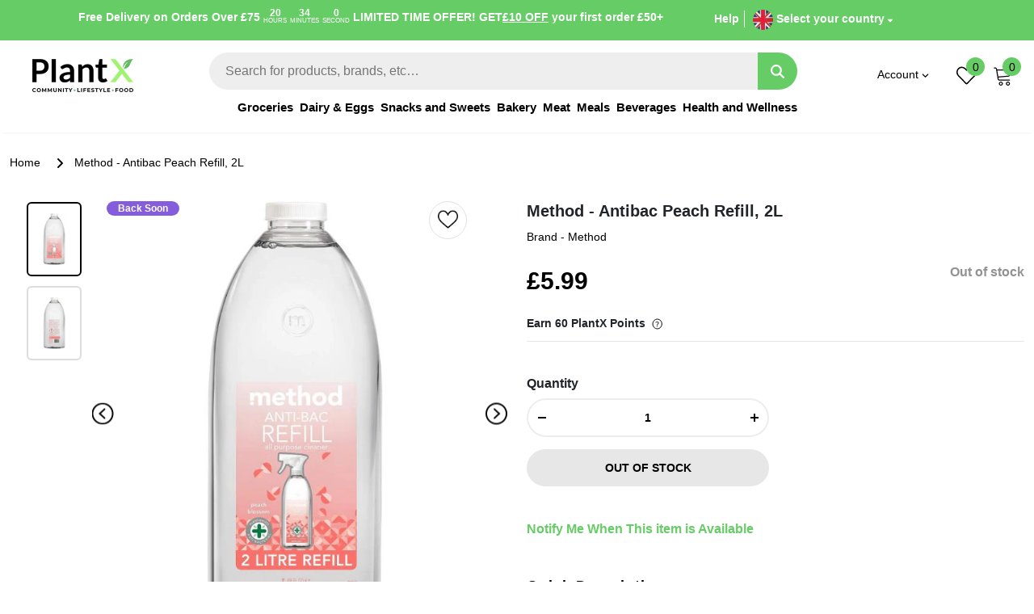

--- FILE ---
content_type: text/html; charset=utf-8
request_url: https://plantx.uk/products/method-antibac-peach-refill
body_size: 116594
content:
<!doctype html>
<html class="no-js" lang="en">
<head>
  <script src="https://d1639lhkj5l89m.cloudfront.net/js/storefront/uppromote.js?shop=plantx-uk.myshopify.com" async></script>
	<!-- Added by AVADA SEO Suite -->
	
	<!-- /Added by AVADA SEO Suite -->
<meta charset="utf-8">





    
<!-- /snippets/multi-store-hreflang-tags.liquid from apps.shopify.com/multi-store-hreflang-tags (Facades)-->

<link rel="alternate" href="https://plantx.uk/products/method-antibac-peach-refill" hreflang="en-gb">
<link rel="alternate" href="https://plantx.co.il/products/method-antibac-peach-refill" hreflang="he-il">

<meta name="google-site-verification" content="hH2aZjR0vEJxy2f_FYqg0wDkhhJQSCqViE-4uWpcLpY" />

<meta name="google-site-verification" content="YOfCYZxbEluBYT7TjgHJ_cy_xMdkXYtYCx-d1oG7tEE" />
<meta name="google-site-verification" content="472hxqdDkS53AxTGpuYk7XygRWjeHXdveJ8lZHlkiGE" />
  <meta http-equiv="X-UA-Compatible" content="IE=edge">
  <meta name="viewport" content="width=device-width,initial-scale=1">
  <link rel="canonical" href="https://plantx.uk/products/method-antibac-peach-refill">
 <script src="//plantx.uk/cdn/shop/t/12/assets/jquerymin.js?v=31663519390997756601682684717" type="text/javascript"></script>
<link rel="icon" type="image/png" href="//plantx.uk/cdn/shop/files/plantx-fav_32x32_0de58b93-4627-413f-89cf-c5564fe4e053.png?crop=center&height=32&v=1638369585&width=32"><meta name="theme-color" content="">

  
    <link rel="preconnect" href="https://cdn.shopify.com" crossorigin><link rel="preconnect" href="https://fonts.shopifycdn.com" crossorigin><link rel="preload" as="font" href="//plantx.uk/cdn/fonts/montserrat/montserrat_n7.3c434e22befd5c18a6b4afadb1e3d77c128c7939.woff2" type="font/woff2" crossorigin><link rel="preload" as="font" href="//plantx.uk/cdn/fonts/montserrat/montserrat_n4.81949fa0ac9fd2021e16436151e8eaa539321637.woff2" type="font/woff2" crossorigin><title>Method - Antibac Peach Refill, 2L  &ndash; PlantX UK</title>

<meta name="description" content="Method Antibac Peach Refill (2L) kills 99.9% of bacteria with a fruity scent, offering a powerful, eco-friendly clean for multiple surfaces.">

<meta property="og:site_name" content="PlantX UK">
<meta property="og:url" content="https://plantx.uk/products/method-antibac-peach-refill">
<meta property="og:title" content="Method - Antibac Peach Refill, 2L">
<meta property="og:type" content="product">
<meta property="og:description" content="Method Antibac Peach Refill (2L) kills 99.9% of bacteria with a fruity scent, offering a powerful, eco-friendly clean for multiple surfaces."><meta property="og:image" content="http://plantx.uk/cdn/shop/files/Method-AntibacPeachRefill_2L.jpg?v=1693836247">
  <meta property="og:image:secure_url" content="https://plantx.uk/cdn/shop/files/Method-AntibacPeachRefill_2L.jpg?v=1693836247">
  <meta property="og:image:width" content="700">
  <meta property="og:image:height" content="700"><meta property="og:price:amount" content="5.99">
  <meta property="og:price:currency" content="GBP"><meta name="twitter:card" content="summary_large_image">
<meta name="twitter:title" content="Method - Antibac Peach Refill, 2L">
<meta name="twitter:description" content="Method Antibac Peach Refill (2L) kills 99.9% of bacteria with a fruity scent, offering a powerful, eco-friendly clean for multiple surfaces.">
    <style>
body{font-family: "Montserrat", sans-serif; font-display: swap;}
:root{--bs-blue:#0d6efd;--bs-indigo:#6610f2;--bs-purple:#6f42c1;--bs-pink:#d63384;--bs-red:#dc3545;--bs-orange:#fd7e14;--bs-yellow:#ffc107;--bs-green:#198754;--bs-teal:#20c997;--bs-cyan:#0dcaf0;--bs-black:#000;--bs-white:#fff;--bs-gray:#6c757d;--bs-gray-dark:#343a40;--bs-gray-100:#f8f9fa;--bs-gray-200:#e9ecef;--bs-gray-300:#dee2e6;--bs-gray-400:#ced4da;--bs-gray-500:#adb5bd;--bs-gray-600:#6c757d;--bs-gray-700:#495057;--bs-gray-800:#343a40;--bs-gray-900:#212529;--bs-primary:#0d6efd;--bs-secondary:#6c757d;--bs-success:#198754;--bs-info:#0dcaf0;--bs-warning:#ffc107;--bs-danger:#dc3545;--bs-light:#f8f9fa;--bs-dark:#212529;--bs-primary-rgb:13,110,253;--bs-secondary-rgb:108,117,125;--bs-success-rgb:25,135,84;--bs-info-rgb:13,202,240;--bs-warning-rgb:255,193,7;--bs-danger-rgb:220,53,69;--bs-light-rgb:248,249,250;--bs-dark-rgb:33,37,41;--bs-white-rgb:255,255,255;--bs-black-rgb:0,0,0;--bs-body-color-rgb:33,37,41;--bs-body-bg-rgb:255,255,255;--bs-font-sans-serif:system-ui,-apple-system,"Segoe UI",Roboto,"Helvetica Neue","Noto Sans","Liberation Sans",Arial,sans-serif,"Apple Color Emoji","Segoe UI Emoji","Segoe UI Symbol","Noto Color Emoji";--bs-font-monospace:SFMono-Regular,Menlo,Monaco,Consolas,"Liberation Mono","Courier New",monospace;--bs-gradient:linear-gradient(180deg, rgba(255, 255, 255, 0.15), rgba(255, 255, 255, 0));--bs-body-font-family:var(--bs-font-sans-serif);--bs-body-font-size:1rem;--bs-body-font-weight:400;--bs-body-line-height:1.5;--bs-body-color:#212529;--bs-body-bg:#fff;--bs-border-width:1px;--bs-border-style:solid;--bs-border-color:#dee2e6;--bs-border-color-translucent:rgba(0, 0, 0, 0.175);--bs-border-radius:0.375rem;--bs-border-radius-sm:0.25rem;--bs-border-radius-lg:0.5rem;--bs-border-radius-xl:1rem;--bs-border-radius-2xl:2rem;--bs-border-radius-pill:50rem;--bs-link-color:#0d6efd;--bs-link-hover-color:#0a58ca;--bs-code-color:#d63384;--bs-highlight-bg:#fff3cd}*,::after,::before{box-sizing:border-box}@media (prefers-reduced-motion:no-preference){:root{scroll-behavior:smooth}}body{margin:0;font-family:var(--bs-body-font-family);font-size:var(--bs-body-font-size);font-weight:var(--bs-body-font-weight);line-height:var(--bs-body-line-height);color:var(--bs-body-color);text-align:var(--bs-body-text-align);background-color:var(--bs-body-bg);-webkit-text-size-adjust:100%;-webkit-tap-highlight-color:transparent}hr{margin:1rem 0;color:inherit;border:0;border-top:1px solid;opacity:.25}.h1,.h2,.h3,.h4,.h5,.h6,h1,h2,h3,h4,h5,h6{margin-top:0;margin-bottom:.5rem;font-weight:500;line-height:1.2}.h1,h1{font-size:calc(1.375rem + 1.5vw)}@media (min-width:1200px){.h1,h1{font-size:2.5rem}}.h2,h2{font-size:calc(1.325rem + .9vw)}@media (min-width:1200px){.h2,h2{font-size:2rem}}.h3,h3{font-size:calc(1.3rem + .6vw)}@media (min-width:1200px){.h3,h3{font-size:1.75rem}}.h4,h4{font-size:calc(1.275rem + .3vw)}@media (min-width:1200px){.h4,h4{font-size:1.5rem}}.h5,h5{font-size:1.25rem}.h6,h6{font-size:1rem}p{margin-top:0;margin-bottom:1rem}abbr[title]{-webkit-text-decoration:underline dotted;text-decoration:underline dotted;cursor:help;-webkit-text-decoration-skip-ink:none;text-decoration-skip-ink:none}address{margin-bottom:1rem;font-style:normal;line-height:inherit}ol,ul{padding-left:2rem}dl,ol,ul{margin-top:0;margin-bottom:1rem}ol ol,ol ul,ul ol,ul ul{margin-bottom:0}dt{font-weight:700}dd{margin-bottom:.5rem;margin-left:0}blockquote{margin:0 0 1rem}b,strong{font-weight:bolder}.small,small{font-size:.875em}.mark,mark{padding:.1875em;background-color:var(--bs-highlight-bg)}sub,sup{position:relative;font-size:.75em;line-height:0;vertical-align:baseline}sub{bottom:-.25em}sup{top:-.5em}a{color:var(--bs-link-color);text-decoration:underline}a:hover{color:var(--bs-link-hover-color)}a:not([href]):not([class]),a:not([href]):not([class]):hover{color:inherit;text-decoration:none}code,kbd,pre,samp{font-family:var(--bs-font-monospace);font-size:1em}pre{display:block;margin-top:0;margin-bottom:1rem;overflow:auto;font-size:.875em}pre code{font-size:inherit;color:inherit;word-break:normal}code{font-size:.875em;color:var(--bs-code-color);word-wrap:break-word}a>code{color:inherit}kbd{padding:.1875rem .375rem;font-size:.875em;color:var(--bs-body-bg);background-color:var(--bs-body-color);border-radius:.25rem}kbd kbd{padding:0;font-size:1em}figure{margin:0 0 1rem}img,svg{vertical-align:middle}table{caption-side:bottom;border-collapse:collapse}caption{padding-top:.5rem;padding-bottom:.5rem;color:#6c757d;text-align:left}th{text-align:inherit;text-align:-webkit-match-parent}tbody,td,tfoot,th,thead,tr{border-color:inherit;border-style:solid;border-width:0}label{display:inline-block}button{border-radius:0}button:focus:not(:focus-visible){outline:0}button,input,optgroup,select,textarea{margin:0;font-family:inherit;font-size:inherit;line-height:inherit}button,select{text-transform:none}[role=button]{cursor:pointer}select{word-wrap:normal}select:disabled{opacity:1}[list]:not([type=date]):not([type=datetime-local]):not([type=month]):not([type=week]):not([type=time])::-webkit-calendar-picker-indicator{display:none!important}[type=button],[type=reset],[type=submit],button{-webkit-appearance:button}[type=button]:not(:disabled),[type=reset]:not(:disabled),[type=submit]:not(:disabled),button:not(:disabled){cursor:pointer}::-moz-focus-inner{padding:0;border-style:none}textarea{resize:vertical}fieldset{min-width:0;padding:0;margin:0;border:0}legend{float:left;width:100%;padding:0;margin-bottom:.5rem;font-size:calc(1.275rem + .3vw);line-height:inherit}@media (min-width:1200px){legend{font-size:1.5rem}}legend+*{clear:left}::-webkit-datetime-edit-day-field,::-webkit-datetime-edit-fields-wrapper,::-webkit-datetime-edit-hour-field,::-webkit-datetime-edit-minute,::-webkit-datetime-edit-month-field,::-webkit-datetime-edit-text,::-webkit-datetime-edit-year-field{padding:0}::-webkit-inner-spin-button{height:auto}[type=search]{outline-offset:-2px;-webkit-appearance:textfield}::-webkit-search-decoration{-webkit-appearance:none}::-webkit-color-swatch-wrapper{padding:0}::-webkit-file-upload-button{font:inherit;-webkit-appearance:button}::file-selector-button{font:inherit;-webkit-appearance:button}output{display:inline-block}iframe{border:0}summary{display:list-item;cursor:pointer}progress{vertical-align:baseline}[hidden]{display:none!important}.lead{font-size:1.25rem;font-weight:300}.display-1{font-size:calc(1.625rem + 4.5vw);font-weight:300;line-height:1.2}@media (min-width:1200px){.display-1{font-size:5rem}}.display-2{font-size:calc(1.575rem + 3.9vw);font-weight:300;line-height:1.2}@media (min-width:1200px){.display-2{font-size:4.5rem}}.display-3{font-size:calc(1.525rem + 3.3vw);font-weight:300;line-height:1.2}@media (min-width:1200px){.display-3{font-size:4rem}}.display-4{font-size:calc(1.475rem + 2.7vw);font-weight:300;line-height:1.2}@media (min-width:1200px){.display-4{font-size:3.5rem}}.display-5{font-size:calc(1.425rem + 2.1vw);font-weight:300;line-height:1.2}@media (min-width:1200px){.display-5{font-size:3rem}}.display-6{font-size:calc(1.375rem + 1.5vw);font-weight:300;line-height:1.2}@media (min-width:1200px){.display-6{font-size:2.5rem}}.list-unstyled{padding-left:0;list-style:none}.list-inline{padding-left:0;list-style:none}.list-inline-item{display:inline-block}.list-inline-item:not(:last-child){margin-right:.5rem}.initialism{font-size:.875em;text-transform:uppercase}.blockquote{margin-bottom:1rem;font-size:1.25rem}.blockquote>:last-child{margin-bottom:0}.blockquote-footer{margin-top:-1rem;margin-bottom:1rem;font-size:.875em;color:#6c757d}.blockquote-footer::before{content:"— "}.img-fluid{max-width:100%;height:auto}.img-thumbnail{padding:.25rem;background-color:#fff;border:1px solid var(--bs-border-color);border-radius:.375rem;max-width:100%;height:auto}.figure{display:inline-block}.figure-img{margin-bottom:.5rem;line-height:1}.figure-caption{font-size:.875em;color:#6c757d}.container,.container-fluid,.container-lg,.container-md,.container-sm,.container-xl,.container-xxl{--bs-gutter-x:1.5rem;--bs-gutter-y:0;width:100%;padding-right:calc(var(--bs-gutter-x) * .5);padding-left:calc(var(--bs-gutter-x) * .5);margin-right:auto;margin-left:auto}@media (min-width:576px){.container,.container-sm{max-width:540px}}@media (min-width:768px){.container,.container-md,.container-sm{max-width:720px}}@media (min-width:992px){.container,.container-lg,.container-md,.container-sm{max-width:960px}}@media (min-width:1200px){.container,.container-lg,.container-md,.container-sm,.container-xl{max-width:1140px}}@media (min-width:1400px){.container,.container-lg,.container-md,.container-sm,.container-xl,.container-xxl{max-width:1320px}}.row{--bs-gutter-x:1.5rem;--bs-gutter-y:0;display:flex;flex-wrap:wrap;margin-top:calc(-1 * var(--bs-gutter-y));margin-right:calc(-.5 * var(--bs-gutter-x));margin-left:calc(-.5 * var(--bs-gutter-x))}.row>*{flex-shrink:0;width:100%;max-width:100%;padding-right:calc(var(--bs-gutter-x) * .5);padding-left:calc(var(--bs-gutter-x) * .5);margin-top:var(--bs-gutter-y)}.col{flex:1 0 0%}.row-cols-auto>*{flex:0 0 auto;width:auto}.row-cols-1>*{flex:0 0 auto;width:100%}.row-cols-2>*{flex:0 0 auto;width:50%}.row-cols-3>*{flex:0 0 auto;width:33.3333333333%}.row-cols-4>*{flex:0 0 auto;width:25%}.row-cols-5>*{flex:0 0 auto;width:20%}.row-cols-6>*{flex:0 0 auto;width:16.6666666667%}.col-auto{flex:0 0 auto;width:auto}.col-1{flex:0 0 auto;width:8.33333333%}.col-2{flex:0 0 auto;width:16.66666667%}.col-3{flex:0 0 auto;width:25%}.col-4{flex:0 0 auto;width:33.33333333%}.col-5{flex:0 0 auto;width:41.66666667%}.col-6{flex:0 0 auto;width:50%}.col-7{flex:0 0 auto;width:58.33333333%}.col-8{flex:0 0 auto;width:66.66666667%}.col-9{flex:0 0 auto;width:75%}.col-10{flex:0 0 auto;width:83.33333333%}.col-11{flex:0 0 auto;width:91.66666667%}.col-12{flex:0 0 auto;width:100%}.offset-1{margin-left:8.33333333%}.offset-2{margin-left:16.66666667%}.offset-3{margin-left:25%}.offset-4{margin-left:33.33333333%}.offset-5{margin-left:41.66666667%}.offset-6{margin-left:50%}.offset-7{margin-left:58.33333333%}.offset-8{margin-left:66.66666667%}.offset-9{margin-left:75%}.offset-10{margin-left:83.33333333%}.offset-11{margin-left:91.66666667%}.g-0,.gx-0{--bs-gutter-x:0}.g-0,.gy-0{--bs-gutter-y:0}.g-1,.gx-1{--bs-gutter-x:0.25rem}.g-1,.gy-1{--bs-gutter-y:0.25rem}.g-2,.gx-2{--bs-gutter-x:0.5rem}.g-2,.gy-2{--bs-gutter-y:0.5rem}.g-3,.gx-3{--bs-gutter-x:1rem}.g-3,.gy-3{--bs-gutter-y:1rem}.g-4,.gx-4{--bs-gutter-x:1.5rem}.g-4,.gy-4{--bs-gutter-y:1.5rem}.g-5,.gx-5{--bs-gutter-x:3rem}.g-5,.gy-5{--bs-gutter-y:3rem}@media (min-width:576px){.col-sm{flex:1 0 0%}.row-cols-sm-auto>*{flex:0 0 auto;width:auto}.row-cols-sm-1>*{flex:0 0 auto;width:100%}.row-cols-sm-2>*{flex:0 0 auto;width:50%}.row-cols-sm-3>*{flex:0 0 auto;width:33.3333333333%}.row-cols-sm-4>*{flex:0 0 auto;width:25%}.row-cols-sm-5>*{flex:0 0 auto;width:20%}.row-cols-sm-6>*{flex:0 0 auto;width:16.6666666667%}.col-sm-auto{flex:0 0 auto;width:auto}.col-sm-1{flex:0 0 auto;width:8.33333333%}.col-sm-2{flex:0 0 auto;width:16.66666667%}.col-sm-3{flex:0 0 auto;width:25%}.col-sm-4{flex:0 0 auto;width:33.33333333%}.col-sm-5{flex:0 0 auto;width:41.66666667%}.col-sm-6{flex:0 0 auto;width:50%}.col-sm-7{flex:0 0 auto;width:58.33333333%}.col-sm-8{flex:0 0 auto;width:66.66666667%}.col-sm-9{flex:0 0 auto;width:75%}.col-sm-10{flex:0 0 auto;width:83.33333333%}.col-sm-11{flex:0 0 auto;width:91.66666667%}.col-sm-12{flex:0 0 auto;width:100%}.offset-sm-0{margin-left:0}.offset-sm-1{margin-left:8.33333333%}.offset-sm-2{margin-left:16.66666667%}.offset-sm-3{margin-left:25%}.offset-sm-4{margin-left:33.33333333%}.offset-sm-5{margin-left:41.66666667%}.offset-sm-6{margin-left:50%}.offset-sm-7{margin-left:58.33333333%}.offset-sm-8{margin-left:66.66666667%}.offset-sm-9{margin-left:75%}.offset-sm-10{margin-left:83.33333333%}.offset-sm-11{margin-left:91.66666667%}.g-sm-0,.gx-sm-0{--bs-gutter-x:0}.g-sm-0,.gy-sm-0{--bs-gutter-y:0}.g-sm-1,.gx-sm-1{--bs-gutter-x:0.25rem}.g-sm-1,.gy-sm-1{--bs-gutter-y:0.25rem}.g-sm-2,.gx-sm-2{--bs-gutter-x:0.5rem}.g-sm-2,.gy-sm-2{--bs-gutter-y:0.5rem}.g-sm-3,.gx-sm-3{--bs-gutter-x:1rem}.g-sm-3,.gy-sm-3{--bs-gutter-y:1rem}.g-sm-4,.gx-sm-4{--bs-gutter-x:1.5rem}.g-sm-4,.gy-sm-4{--bs-gutter-y:1.5rem}.g-sm-5,.gx-sm-5{--bs-gutter-x:3rem}.g-sm-5,.gy-sm-5{--bs-gutter-y:3rem}}@media (min-width:768px){.col-md{flex:1 0 0%}.row-cols-md-auto>*{flex:0 0 auto;width:auto}.row-cols-md-1>*{flex:0 0 auto;width:100%}.row-cols-md-2>*{flex:0 0 auto;width:50%}.row-cols-md-3>*{flex:0 0 auto;width:33.3333333333%}.row-cols-md-4>*{flex:0 0 auto;width:25%}.row-cols-md-5>*{flex:0 0 auto;width:20%}.row-cols-md-6>*{flex:0 0 auto;width:16.6666666667%}.col-md-auto{flex:0 0 auto;width:auto}.col-md-1{flex:0 0 auto;width:8.33333333%}.col-md-2{flex:0 0 auto;width:16.66666667%}.col-md-3{flex:0 0 auto;width:25%}.col-md-4{flex:0 0 auto;width:33.33333333%}.col-md-5{flex:0 0 auto;width:41.66666667%}.col-md-6{flex:0 0 auto;width:50%}.col-md-7{flex:0 0 auto;width:58.33333333%}.col-md-8{flex:0 0 auto;width:66.66666667%}.col-md-9{flex:0 0 auto;width:75%}.col-md-10{flex:0 0 auto;width:83.33333333%}.col-md-11{flex:0 0 auto;width:91.66666667%}.col-md-12{flex:0 0 auto;width:100%}.offset-md-0{margin-left:0}.offset-md-1{margin-left:8.33333333%}.offset-md-2{margin-left:16.66666667%}.offset-md-3{margin-left:25%}.offset-md-4{margin-left:33.33333333%}.offset-md-5{margin-left:41.66666667%}.offset-md-6{margin-left:50%}.offset-md-7{margin-left:58.33333333%}.offset-md-8{margin-left:66.66666667%}.offset-md-9{margin-left:75%}.offset-md-10{margin-left:83.33333333%}.offset-md-11{margin-left:91.66666667%}.g-md-0,.gx-md-0{--bs-gutter-x:0}.g-md-0,.gy-md-0{--bs-gutter-y:0}.g-md-1,.gx-md-1{--bs-gutter-x:0.25rem}.g-md-1,.gy-md-1{--bs-gutter-y:0.25rem}.g-md-2,.gx-md-2{--bs-gutter-x:0.5rem}.g-md-2,.gy-md-2{--bs-gutter-y:0.5rem}.g-md-3,.gx-md-3{--bs-gutter-x:1rem}.g-md-3,.gy-md-3{--bs-gutter-y:1rem}.g-md-4,.gx-md-4{--bs-gutter-x:1.5rem}.g-md-4,.gy-md-4{--bs-gutter-y:1.5rem}.g-md-5,.gx-md-5{--bs-gutter-x:3rem}.g-md-5,.gy-md-5{--bs-gutter-y:3rem}}@media (min-width:992px){.col-lg{flex:1 0 0%}.row-cols-lg-auto>*{flex:0 0 auto;width:auto}.row-cols-lg-1>*{flex:0 0 auto;width:100%}.row-cols-lg-2>*{flex:0 0 auto;width:50%}.row-cols-lg-3>*{flex:0 0 auto;width:33.3333333333%}.row-cols-lg-4>*{flex:0 0 auto;width:25%}.row-cols-lg-5>*{flex:0 0 auto;width:20%}.row-cols-lg-6>*{flex:0 0 auto;width:16.6666666667%}.col-lg-auto{flex:0 0 auto;width:auto}.col-lg-1{flex:0 0 auto;width:8.33333333%}.col-lg-2{flex:0 0 auto;width:16.66666667%}.col-lg-3{flex:0 0 auto;width:25%}.col-lg-4{flex:0 0 auto;width:33.33333333%}.col-lg-5{flex:0 0 auto;width:41.66666667%}.col-lg-6{flex:0 0 auto;width:50%}.col-lg-7{flex:0 0 auto;width:58.33333333%}.col-lg-8{flex:0 0 auto;width:66.66666667%}.col-lg-9{flex:0 0 auto;width:75%}.col-lg-10{flex:0 0 auto;width:83.33333333%}.col-lg-11{flex:0 0 auto;width:91.66666667%}.col-lg-12{flex:0 0 auto;width:100%}.offset-lg-0{margin-left:0}.offset-lg-1{margin-left:8.33333333%}.offset-lg-2{margin-left:16.66666667%}.offset-lg-3{margin-left:25%}.offset-lg-4{margin-left:33.33333333%}.offset-lg-5{margin-left:41.66666667%}.offset-lg-6{margin-left:50%}.offset-lg-7{margin-left:58.33333333%}.offset-lg-8{margin-left:66.66666667%}.offset-lg-9{margin-left:75%}.offset-lg-10{margin-left:83.33333333%}.offset-lg-11{margin-left:91.66666667%}.g-lg-0,.gx-lg-0{--bs-gutter-x:0}.g-lg-0,.gy-lg-0{--bs-gutter-y:0}.g-lg-1,.gx-lg-1{--bs-gutter-x:0.25rem}.g-lg-1,.gy-lg-1{--bs-gutter-y:0.25rem}.g-lg-2,.gx-lg-2{--bs-gutter-x:0.5rem}.g-lg-2,.gy-lg-2{--bs-gutter-y:0.5rem}.g-lg-3,.gx-lg-3{--bs-gutter-x:1rem}.g-lg-3,.gy-lg-3{--bs-gutter-y:1rem}.g-lg-4,.gx-lg-4{--bs-gutter-x:1.5rem}.g-lg-4,.gy-lg-4{--bs-gutter-y:1.5rem}.g-lg-5,.gx-lg-5{--bs-gutter-x:3rem}.g-lg-5,.gy-lg-5{--bs-gutter-y:3rem}}@media (min-width:1200px){.col-xl{flex:1 0 0%}.row-cols-xl-auto>*{flex:0 0 auto;width:auto}.row-cols-xl-1>*{flex:0 0 auto;width:100%}.row-cols-xl-2>*{flex:0 0 auto;width:50%}.row-cols-xl-3>*{flex:0 0 auto;width:33.3333333333%}.row-cols-xl-4>*{flex:0 0 auto;width:25%}.row-cols-xl-5>*{flex:0 0 auto;width:20%}.row-cols-xl-6>*{flex:0 0 auto;width:16.6666666667%}.col-xl-auto{flex:0 0 auto;width:auto}.col-xl-1{flex:0 0 auto;width:8.33333333%}.col-xl-2{flex:0 0 auto;width:16.66666667%}.col-xl-3{flex:0 0 auto;width:25%}.col-xl-4{flex:0 0 auto;width:33.33333333%}.col-xl-5{flex:0 0 auto;width:41.66666667%}.col-xl-6{flex:0 0 auto;width:50%}.col-xl-7{flex:0 0 auto;width:58.33333333%}.col-xl-8{flex:0 0 auto;width:66.66666667%}.col-xl-9{flex:0 0 auto;width:75%}.col-xl-10{flex:0 0 auto;width:83.33333333%}.col-xl-11{flex:0 0 auto;width:91.66666667%}.col-xl-12{flex:0 0 auto;width:100%}.offset-xl-0{margin-left:0}.offset-xl-1{margin-left:8.33333333%}.offset-xl-2{margin-left:16.66666667%}.offset-xl-3{margin-left:25%}.offset-xl-4{margin-left:33.33333333%}.offset-xl-5{margin-left:41.66666667%}.offset-xl-6{margin-left:50%}.offset-xl-7{margin-left:58.33333333%}.offset-xl-8{margin-left:66.66666667%}.offset-xl-9{margin-left:75%}.offset-xl-10{margin-left:83.33333333%}.offset-xl-11{margin-left:91.66666667%}.g-xl-0,.gx-xl-0{--bs-gutter-x:0}.g-xl-0,.gy-xl-0{--bs-gutter-y:0}.g-xl-1,.gx-xl-1{--bs-gutter-x:0.25rem}.g-xl-1,.gy-xl-1{--bs-gutter-y:0.25rem}.g-xl-2,.gx-xl-2{--bs-gutter-x:0.5rem}.g-xl-2,.gy-xl-2{--bs-gutter-y:0.5rem}.g-xl-3,.gx-xl-3{--bs-gutter-x:1rem}.g-xl-3,.gy-xl-3{--bs-gutter-y:1rem}.g-xl-4,.gx-xl-4{--bs-gutter-x:1.5rem}.g-xl-4,.gy-xl-4{--bs-gutter-y:1.5rem}.g-xl-5,.gx-xl-5{--bs-gutter-x:3rem}.g-xl-5,.gy-xl-5{--bs-gutter-y:3rem}}@media (min-width:1400px){.col-xxl{flex:1 0 0%}.row-cols-xxl-auto>*{flex:0 0 auto;width:auto}.row-cols-xxl-1>*{flex:0 0 auto;width:100%}.row-cols-xxl-2>*{flex:0 0 auto;width:50%}.row-cols-xxl-3>*{flex:0 0 auto;width:33.3333333333%}.row-cols-xxl-4>*{flex:0 0 auto;width:25%}.row-cols-xxl-5>*{flex:0 0 auto;width:20%}.row-cols-xxl-6>*{flex:0 0 auto;width:16.6666666667%}.col-xxl-auto{flex:0 0 auto;width:auto}.col-xxl-1{flex:0 0 auto;width:8.33333333%}.col-xxl-2{flex:0 0 auto;width:16.66666667%}.col-xxl-3{flex:0 0 auto;width:25%}.col-xxl-4{flex:0 0 auto;width:33.33333333%}.col-xxl-5{flex:0 0 auto;width:41.66666667%}.col-xxl-6{flex:0 0 auto;width:50%}.col-xxl-7{flex:0 0 auto;width:58.33333333%}.col-xxl-8{flex:0 0 auto;width:66.66666667%}.col-xxl-9{flex:0 0 auto;width:75%}.col-xxl-10{flex:0 0 auto;width:83.33333333%}.col-xxl-11{flex:0 0 auto;width:91.66666667%}.col-xxl-12{flex:0 0 auto;width:100%}.offset-xxl-0{margin-left:0}.offset-xxl-1{margin-left:8.33333333%}.offset-xxl-2{margin-left:16.66666667%}.offset-xxl-3{margin-left:25%}.offset-xxl-4{margin-left:33.33333333%}.offset-xxl-5{margin-left:41.66666667%}.offset-xxl-6{margin-left:50%}.offset-xxl-7{margin-left:58.33333333%}.offset-xxl-8{margin-left:66.66666667%}.offset-xxl-9{margin-left:75%}.offset-xxl-10{margin-left:83.33333333%}.offset-xxl-11{margin-left:91.66666667%}.g-xxl-0,.gx-xxl-0{--bs-gutter-x:0}.g-xxl-0,.gy-xxl-0{--bs-gutter-y:0}.g-xxl-1,.gx-xxl-1{--bs-gutter-x:0.25rem}.g-xxl-1,.gy-xxl-1{--bs-gutter-y:0.25rem}.g-xxl-2,.gx-xxl-2{--bs-gutter-x:0.5rem}.g-xxl-2,.gy-xxl-2{--bs-gutter-y:0.5rem}.g-xxl-3,.gx-xxl-3{--bs-gutter-x:1rem}.g-xxl-3,.gy-xxl-3{--bs-gutter-y:1rem}.g-xxl-4,.gx-xxl-4{--bs-gutter-x:1.5rem}.g-xxl-4,.gy-xxl-4{--bs-gutter-y:1.5rem}.g-xxl-5,.gx-xxl-5{--bs-gutter-x:3rem}.g-xxl-5,.gy-xxl-5{--bs-gutter-y:3rem}}.table{--bs-table-color:var(--bs-body-color);--bs-table-bg:transparent;--bs-table-border-color:var(--bs-border-color);--bs-table-accent-bg:transparent;--bs-table-striped-color:var(--bs-body-color);--bs-table-striped-bg:rgba(0, 0, 0, 0.05);--bs-table-active-color:var(--bs-body-color);--bs-table-active-bg:rgba(0, 0, 0, 0.1);--bs-table-hover-color:var(--bs-body-color);--bs-table-hover-bg:rgba(0, 0, 0, 0.075);width:100%;margin-bottom:1rem;color:var(--bs-table-color);vertical-align:top;border-color:var(--bs-table-border-color)}.table>:not(caption)>*>*{padding:.5rem .5rem;background-color:var(--bs-table-bg);border-bottom-width:1px;box-shadow:inset 0 0 0 9999px var(--bs-table-accent-bg)}.table>tbody{vertical-align:inherit}.table>thead{vertical-align:bottom}.table-group-divider{border-top:2px solid currentcolor}.caption-top{caption-side:top}.table-sm>:not(caption)>*>*{padding:.25rem .25rem}.table-bordered>:not(caption)>*{border-width:1px 0}.table-bordered>:not(caption)>*>*{border-width:0 1px}.table-borderless>:not(caption)>*>*{border-bottom-width:0}.table-borderless>:not(:first-child){border-top-width:0}.table-striped>tbody>tr:nth-of-type(odd)>*{--bs-table-accent-bg:var(--bs-table-striped-bg);color:var(--bs-table-striped-color)}.table-striped-columns>:not(caption)>tr>:nth-child(2n){--bs-table-accent-bg:var(--bs-table-striped-bg);color:var(--bs-table-striped-color)}.table-active{--bs-table-accent-bg:var(--bs-table-active-bg);color:var(--bs-table-active-color)}.table-hover>tbody>tr:hover>*{--bs-table-accent-bg:var(--bs-table-hover-bg);color:var(--bs-table-hover-color)}.table-primary{--bs-table-color:#000;--bs-table-bg:#cfe2ff;--bs-table-border-color:#bacbe6;--bs-table-striped-bg:#c5d7f2;--bs-table-striped-color:#000;--bs-table-active-bg:#bacbe6;--bs-table-active-color:#000;--bs-table-hover-bg:#bfd1ec;--bs-table-hover-color:#000;color:var(--bs-table-color);border-color:var(--bs-table-border-color)}.table-secondary{--bs-table-color:#000;--bs-table-bg:#e2e3e5;--bs-table-border-color:#cbccce;--bs-table-striped-bg:#d7d8da;--bs-table-striped-color:#000;--bs-table-active-bg:#cbccce;--bs-table-active-color:#000;--bs-table-hover-bg:#d1d2d4;--bs-table-hover-color:#000;color:var(--bs-table-color);border-color:var(--bs-table-border-color)}.table-success{--bs-table-color:#000;--bs-table-bg:#d1e7dd;--bs-table-border-color:#bcd0c7;--bs-table-striped-bg:#c7dbd2;--bs-table-striped-color:#000;--bs-table-active-bg:#bcd0c7;--bs-table-active-color:#000;--bs-table-hover-bg:#c1d6cc;--bs-table-hover-color:#000;color:var(--bs-table-color);border-color:var(--bs-table-border-color)}.table-info{--bs-table-color:#000;--bs-table-bg:#cff4fc;--bs-table-border-color:#badce3;--bs-table-striped-bg:#c5e8ef;--bs-table-striped-color:#000;--bs-table-active-bg:#badce3;--bs-table-active-color:#000;--bs-table-hover-bg:#bfe2e9;--bs-table-hover-color:#000;color:var(--bs-table-color);border-color:var(--bs-table-border-color)}.table-warning{--bs-table-color:#000;--bs-table-bg:#fff3cd;--bs-table-border-color:#e6dbb9;--bs-table-striped-bg:#f2e7c3;--bs-table-striped-color:#000;--bs-table-active-bg:#e6dbb9;--bs-table-active-color:#000;--bs-table-hover-bg:#ece1be;--bs-table-hover-color:#000;color:var(--bs-table-color);border-color:var(--bs-table-border-color)}.table-danger{--bs-table-color:#000;--bs-table-bg:#f8d7da;--bs-table-border-color:#dfc2c4;--bs-table-striped-bg:#eccccf;--bs-table-striped-color:#000;--bs-table-active-bg:#dfc2c4;--bs-table-active-color:#000;--bs-table-hover-bg:#e5c7ca;--bs-table-hover-color:#000;color:var(--bs-table-color);border-color:var(--bs-table-border-color)}.table-light{--bs-table-color:#000;--bs-table-bg:#f8f9fa;--bs-table-border-color:#dfe0e1;--bs-table-striped-bg:#ecedee;--bs-table-striped-color:#000;--bs-table-active-bg:#dfe0e1;--bs-table-active-color:#000;--bs-table-hover-bg:#e5e6e7;--bs-table-hover-color:#000;color:var(--bs-table-color);border-color:var(--bs-table-border-color)}.table-dark{--bs-table-color:#fff;--bs-table-bg:#212529;--bs-table-border-color:#373b3e;--bs-table-striped-bg:#2c3034;--bs-table-striped-color:#fff;--bs-table-active-bg:#373b3e;--bs-table-active-color:#fff;--bs-table-hover-bg:#323539;--bs-table-hover-color:#fff;color:var(--bs-table-color);border-color:var(--bs-table-border-color)}.table-responsive{overflow-x:auto;-webkit-overflow-scrolling:touch}@media (max-width:575.98px){.table-responsive-sm{overflow-x:auto;-webkit-overflow-scrolling:touch}}@media (max-width:767.98px){.table-responsive-md{overflow-x:auto;-webkit-overflow-scrolling:touch}}@media (max-width:991.98px){.table-responsive-lg{overflow-x:auto;-webkit-overflow-scrolling:touch}}@media (max-width:1199.98px){.table-responsive-xl{overflow-x:auto;-webkit-overflow-scrolling:touch}}@media (max-width:1399.98px){.table-responsive-xxl{overflow-x:auto;-webkit-overflow-scrolling:touch}}.form-label{margin-bottom:.5rem}.col-form-label{padding-top:calc(.375rem + 1px);padding-bottom:calc(.375rem + 1px);margin-bottom:0;font-size:inherit;line-height:1.5}.col-form-label-lg{padding-top:calc(.5rem + 1px);padding-bottom:calc(.5rem + 1px);font-size:1.25rem}.col-form-label-sm{padding-top:calc(.25rem + 1px);padding-bottom:calc(.25rem + 1px);font-size:.875rem}.form-text{margin-top:.25rem;font-size:.875em;color:#6c757d}.form-control{display:block;width:100%;padding:.375rem .75rem;font-size:1rem;font-weight:400;line-height:1.5;color:#212529;background-color:#fff;background-clip:padding-box;border:1px solid #ced4da;-webkit-appearance:none;-moz-appearance:none;appearance:none;border-radius:.375rem;transition:border-color .15s ease-in-out,box-shadow .15s ease-in-out}@media (prefers-reduced-motion:reduce){.form-control{transition:none}}.form-control[type=file]{overflow:hidden}.form-control[type=file]:not(:disabled):not([readonly]){cursor:pointer}.form-control:focus{color:#212529;background-color:#fff;border-color:#86b7fe;outline:0;box-shadow:0 0 0 .25rem rgba(13,110,253,.25)}.form-control::-webkit-date-and-time-value{height:1.5em}.form-control::-moz-placeholder{color:#6c757d;opacity:1}.form-control::placeholder{color:#6c757d;opacity:1}.form-control:disabled{background-color:#e9ecef;opacity:1}.form-control::-webkit-file-upload-button{padding:.375rem .75rem;margin:-.375rem -.75rem;-webkit-margin-end:.75rem;margin-inline-end:.75rem;color:#212529;background-color:#e9ecef;pointer-events:none;border-color:inherit;border-style:solid;border-width:0;border-inline-end-width:1px;border-radius:0;-webkit-transition:color .15s ease-in-out,background-color .15s ease-in-out,border-color .15s ease-in-out,box-shadow .15s ease-in-out;transition:color .15s ease-in-out,background-color .15s ease-in-out,border-color .15s ease-in-out,box-shadow .15s ease-in-out}.form-control::file-selector-button{padding:.375rem .75rem;margin:-.375rem -.75rem;-webkit-margin-end:.75rem;margin-inline-end:.75rem;color:#212529;background-color:#e9ecef;pointer-events:none;border-color:inherit;border-style:solid;border-width:0;border-inline-end-width:1px;border-radius:0;transition:color .15s ease-in-out,background-color .15s ease-in-out,border-color .15s ease-in-out,box-shadow .15s ease-in-out}@media (prefers-reduced-motion:reduce){.form-control::-webkit-file-upload-button{-webkit-transition:none;transition:none}.form-control::file-selector-button{transition:none}}.form-control:hover:not(:disabled):not([readonly])::-webkit-file-upload-button{background-color:#dde0e3}.form-control:hover:not(:disabled):not([readonly])::file-selector-button{background-color:#dde0e3}.form-control-plaintext{display:block;width:100%;padding:.375rem 0;margin-bottom:0;line-height:1.5;color:#212529;background-color:transparent;border:solid transparent;border-width:1px 0}.form-control-plaintext:focus{outline:0}.form-control-plaintext.form-control-lg,.form-control-plaintext.form-control-sm{padding-right:0;padding-left:0}.form-control-sm{min-height:calc(1.5em + .5rem + 2px);padding:.25rem .5rem;font-size:.875rem;border-radius:.25rem}.form-control-sm::-webkit-file-upload-button{padding:.25rem .5rem;margin:-.25rem -.5rem;-webkit-margin-end:.5rem;margin-inline-end:.5rem}.form-control-sm::file-selector-button{padding:.25rem .5rem;margin:-.25rem -.5rem;-webkit-margin-end:.5rem;margin-inline-end:.5rem}.form-control-lg{min-height:calc(1.5em + 1rem + 2px);padding:.5rem 1rem;font-size:1.25rem;border-radius:.5rem}.form-control-lg::-webkit-file-upload-button{padding:.5rem 1rem;margin:-.5rem -1rem;-webkit-margin-end:1rem;margin-inline-end:1rem}.form-control-lg::file-selector-button{padding:.5rem 1rem;margin:-.5rem -1rem;-webkit-margin-end:1rem;margin-inline-end:1rem}textarea.form-control{min-height:calc(1.5em + .75rem + 2px)}textarea.form-control-sm{min-height:calc(1.5em + .5rem + 2px)}textarea.form-control-lg{min-height:calc(1.5em + 1rem + 2px)}.form-control-color{width:3rem;height:calc(1.5em + .75rem + 2px);padding:.375rem}.form-control-color:not(:disabled):not([readonly]){cursor:pointer}.form-control-color::-moz-color-swatch{border:0!important;border-radius:.375rem}.form-control-color::-webkit-color-swatch{border-radius:.375rem}.form-control-color.form-control-sm{height:calc(1.5em + .5rem + 2px)}.form-control-color.form-control-lg{height:calc(1.5em + 1rem + 2px)}.form-select{display:block;width:100%;padding:.375rem 2.25rem .375rem .75rem;-moz-padding-start:calc(0.75rem - 3px);font-size:1rem;font-weight:400;line-height:1.5;color:#212529;background-color:#fff;background-image:url("data:image/svg+xml,%3csvg xmlns='http://www.w3.org/2000/svg' viewBox='0 0 16 16'%3e%3cpath fill='none' stroke='%23343a40' stroke-linecap='round' stroke-linejoin='round' stroke-width='2' d='m2 5 6 6 6-6'/%3e%3c/svg%3e");background-repeat:no-repeat;background-position:right .75rem center;background-size:16px 12px;border:1px solid #ced4da;border-radius:.375rem;transition:border-color .15s ease-in-out,box-shadow .15s ease-in-out;-webkit-appearance:none;-moz-appearance:none;appearance:none}@media (prefers-reduced-motion:reduce){.form-select{transition:none}}.form-select:focus{border-color:#86b7fe;outline:0;box-shadow:0 0 0 .25rem rgba(13,110,253,.25)}.form-select[multiple],.form-select[size]:not([size="1"]){padding-right:.75rem;background-image:none}.form-select:disabled{background-color:#e9ecef}.form-select:-moz-focusring{color:transparent;text-shadow:0 0 0 #212529}.form-select-sm{padding-top:.25rem;padding-bottom:.25rem;padding-left:.5rem;font-size:.875rem;border-radius:.25rem}.form-select-lg{padding-top:.5rem;padding-bottom:.5rem;padding-left:1rem;font-size:1.25rem;border-radius:.5rem}.form-check{display:block;min-height:1.5rem;padding-left:1.5em;margin-bottom:.125rem}.form-check .form-check-input{float:left;margin-left:-1.5em}.form-check-reverse{padding-right:1.5em;padding-left:0;text-align:right}.form-check-reverse .form-check-input{float:right;margin-right:-1.5em;margin-left:0}.form-check-input{width:1em;height:1em;margin-top:.25em;vertical-align:top;background-color:#fff;background-repeat:no-repeat;background-position:center;background-size:contain;border:1px solid rgba(0,0,0,.25);-webkit-appearance:none;-moz-appearance:none;appearance:none;-webkit-print-color-adjust:exact;color-adjust:exact;print-color-adjust:exact}.form-check-input[type=checkbox]{border-radius:.25em}.form-check-input[type=radio]{border-radius:50%}.form-check-input:active{filter:brightness(90%)}.form-check-input:focus{border-color:#86b7fe;outline:0;box-shadow:0 0 0 .25rem rgba(13,110,253,.25)}.form-check-input:checked{background-color:#0d6efd;border-color:#0d6efd}.form-check-input:checked[type=checkbox]{background-image:url("data:image/svg+xml,%3csvg xmlns='http://www.w3.org/2000/svg' viewBox='0 0 20 20'%3e%3cpath fill='none' stroke='%23fff' stroke-linecap='round' stroke-linejoin='round' stroke-width='3' d='m6 10 3 3 6-6'/%3e%3c/svg%3e")}.form-check-input:checked[type=radio]{background-image:url("data:image/svg+xml,%3csvg xmlns='http://www.w3.org/2000/svg' viewBox='-4 -4 8 8'%3e%3ccircle r='2' fill='%23fff'/%3e%3c/svg%3e")}.form-check-input[type=checkbox]:indeterminate{background-color:#0d6efd;border-color:#0d6efd;background-image:url("data:image/svg+xml,%3csvg xmlns='http://www.w3.org/2000/svg' viewBox='0 0 20 20'%3e%3cpath fill='none' stroke='%23fff' stroke-linecap='round' stroke-linejoin='round' stroke-width='3' d='M6 10h8'/%3e%3c/svg%3e")}.form-check-input:disabled{pointer-events:none;filter:none;opacity:.5}.form-check-input:disabled~.form-check-label,.form-check-input[disabled]~.form-check-label{cursor:default;opacity:.5}.form-switch{padding-left:2.5em}.form-switch .form-check-input{width:2em;margin-left:-2.5em;background-image:url("data:image/svg+xml,%3csvg xmlns='http://www.w3.org/2000/svg' viewBox='-4 -4 8 8'%3e%3ccircle r='3' fill='rgba%280, 0, 0, 0.25%29'/%3e%3c/svg%3e");background-position:left center;border-radius:2em;transition:background-position .15s ease-in-out}@media (prefers-reduced-motion:reduce){.form-switch .form-check-input{transition:none}}.form-switch .form-check-input:focus{background-image:url("data:image/svg+xml,%3csvg xmlns='http://www.w3.org/2000/svg' viewBox='-4 -4 8 8'%3e%3ccircle r='3' fill='%2386b7fe'/%3e%3c/svg%3e")}.form-switch .form-check-input:checked{background-position:right center;background-image:url("data:image/svg+xml,%3csvg xmlns='http://www.w3.org/2000/svg' viewBox='-4 -4 8 8'%3e%3ccircle r='3' fill='%23fff'/%3e%3c/svg%3e")}.form-switch.form-check-reverse{padding-right:2.5em;padding-left:0}.form-switch.form-check-reverse .form-check-input{margin-right:-2.5em;margin-left:0}.form-check-inline{display:inline-block;margin-right:1rem}.btn-check{position:absolute;clip:rect(0,0,0,0);pointer-events:none}.btn-check:disabled+.btn,.btn-check[disabled]+.btn{pointer-events:none;filter:none;opacity:.65}.form-range{width:100%;height:1.5rem;padding:0;background-color:transparent;-webkit-appearance:none;-moz-appearance:none;appearance:none}.form-range:focus{outline:0}.form-range:focus::-webkit-slider-thumb{box-shadow:0 0 0 1px #fff,0 0 0 .25rem rgba(13,110,253,.25)}.form-range:focus::-moz-range-thumb{box-shadow:0 0 0 1px #fff,0 0 0 .25rem rgba(13,110,253,.25)}.form-range::-moz-focus-outer{border:0}.form-range::-webkit-slider-thumb{width:1rem;height:1rem;margin-top:-.25rem;background-color:#0d6efd;border:0;border-radius:1rem;-webkit-transition:background-color .15s ease-in-out,border-color .15s ease-in-out,box-shadow .15s ease-in-out;transition:background-color .15s ease-in-out,border-color .15s ease-in-out,box-shadow .15s ease-in-out;-webkit-appearance:none;appearance:none}@media (prefers-reduced-motion:reduce){.form-range::-webkit-slider-thumb{-webkit-transition:none;transition:none}}.form-range::-webkit-slider-thumb:active{background-color:#b6d4fe}.form-range::-webkit-slider-runnable-track{width:100%;height:.5rem;color:transparent;cursor:pointer;background-color:#dee2e6;border-color:transparent;border-radius:1rem}.form-range::-moz-range-thumb{width:1rem;height:1rem;background-color:#0d6efd;border:0;border-radius:1rem;-moz-transition:background-color .15s ease-in-out,border-color .15s ease-in-out,box-shadow .15s ease-in-out;transition:background-color .15s ease-in-out,border-color .15s ease-in-out,box-shadow .15s ease-in-out;-moz-appearance:none;appearance:none}@media (prefers-reduced-motion:reduce){.form-range::-moz-range-thumb{-moz-transition:none;transition:none}}.form-range::-moz-range-thumb:active{background-color:#b6d4fe}.form-range::-moz-range-track{width:100%;height:.5rem;color:transparent;cursor:pointer;background-color:#dee2e6;border-color:transparent;border-radius:1rem}.form-range:disabled{pointer-events:none}.form-range:disabled::-webkit-slider-thumb{background-color:#adb5bd}.form-range:disabled::-moz-range-thumb{background-color:#adb5bd}.form-floating{position:relative}.form-floating>.form-control,.form-floating>.form-control-plaintext,.form-floating>.form-select{height:calc(3.5rem + 2px);line-height:1.25}.form-floating>label{position:absolute;top:0;left:0;width:100%;height:100%;padding:1rem .75rem;overflow:hidden;text-align:start;text-overflow:ellipsis;white-space:nowrap;pointer-events:none;border:1px solid transparent;transform-origin:0 0;transition:opacity .1s ease-in-out,transform .1s ease-in-out}@media (prefers-reduced-motion:reduce){.form-floating>label{transition:none}}.form-floating>.form-control,.form-floating>.form-control-plaintext{padding:1rem .75rem}.form-floating>.form-control-plaintext::-moz-placeholder,.form-floating>.form-control::-moz-placeholder{color:transparent}.form-floating>.form-control-plaintext::placeholder,.form-floating>.form-control::placeholder{color:transparent}.form-floating>.form-control-plaintext:not(:-moz-placeholder-shown),.form-floating>.form-control:not(:-moz-placeholder-shown){padding-top:1.625rem;padding-bottom:.625rem}.form-floating>.form-control-plaintext:focus,.form-floating>.form-control-plaintext:not(:placeholder-shown),.form-floating>.form-control:focus,.form-floating>.form-control:not(:placeholder-shown){padding-top:1.625rem;padding-bottom:.625rem}.form-floating>.form-control-plaintext:-webkit-autofill,.form-floating>.form-control:-webkit-autofill{padding-top:1.625rem;padding-bottom:.625rem}.form-floating>.form-select{padding-top:1.625rem;padding-bottom:.625rem}.form-floating>.form-control:not(:-moz-placeholder-shown)~label{opacity:.65;transform:scale(.85) translateY(-.5rem) translateX(.15rem)}.form-floating>.form-control-plaintext~label,.form-floating>.form-control:focus~label,.form-floating>.form-control:not(:placeholder-shown)~label,.form-floating>.form-select~label{opacity:.65;transform:scale(.85) translateY(-.5rem) translateX(.15rem)}.form-floating>.form-control:-webkit-autofill~label{opacity:.65;transform:scale(.85) translateY(-.5rem) translateX(.15rem)}.form-floating>.form-control-plaintext~label{border-width:1px 0}.input-group{position:relative;display:flex;flex-wrap:wrap;align-items:stretch;width:100%}.input-group>.form-control,.input-group>.form-floating,.input-group>.form-select{position:relative;flex:1 1 auto;width:1%;min-width:0}.input-group>.form-control:focus,.input-group>.form-floating:focus-within,.input-group>.form-select:focus{z-index:5}.input-group .btn{position:relative;z-index:2}.input-group .btn:focus{z-index:5}.input-group-text{display:flex;align-items:center;padding:.375rem .75rem;font-size:1rem;font-weight:400;line-height:1.5;color:#212529;text-align:center;white-space:nowrap;background-color:#e9ecef;border:1px solid #ced4da;border-radius:.375rem}.input-group-lg>.btn,.input-group-lg>.form-control,.input-group-lg>.form-select,.input-group-lg>.input-group-text{padding:.5rem 1rem;font-size:1.25rem;border-radius:.5rem}.input-group-sm>.btn,.input-group-sm>.form-control,.input-group-sm>.form-select,.input-group-sm>.input-group-text{padding:.25rem .5rem;font-size:.875rem;border-radius:.25rem}.input-group-lg>.form-select,.input-group-sm>.form-select{padding-right:3rem}.valid-feedback{display:none;width:100%;margin-top:.25rem;font-size:.875em;color:#198754}.valid-tooltip{position:absolute;top:100%;z-index:5;display:none;max-width:100%;padding:.25rem .5rem;margin-top:.1rem;font-size:.875rem;color:#fff;background-color:rgba(25,135,84,.9);border-radius:.375rem}.is-valid~.valid-feedback,.is-valid~.valid-tooltip,.was-validated :valid~.valid-feedback,.was-validated :valid~.valid-tooltip{display:block}.form-control.is-valid,.was-validated .form-control:valid{border-color:#198754;padding-right:calc(1.5em + .75rem);background-image:url("data:image/svg+xml,%3csvg xmlns='http://www.w3.org/2000/svg' viewBox='0 0 8 8'%3e%3cpath fill='%23198754' d='M2.3 6.73.6 4.53c-.4-1.04.46-1.4 1.1-.8l1.1 1.4 3.4-3.8c.6-.63 1.6-.27 1.2.7l-4 4.6c-.43.5-.8.4-1.1.1z'/%3e%3c/svg%3e");background-repeat:no-repeat;background-position:right calc(.375em + .1875rem) center;background-size:calc(.75em + .375rem) calc(.75em + .375rem)}.form-control.is-valid:focus,.was-validated .form-control:valid:focus{border-color:#198754;box-shadow:0 0 0 .25rem rgba(25,135,84,.25)}.was-validated textarea.form-control:valid,textarea.form-control.is-valid{padding-right:calc(1.5em + .75rem);background-position:top calc(.375em + .1875rem) right calc(.375em + .1875rem)}.form-select.is-valid,.was-validated .form-select:valid{border-color:#198754}.form-select.is-valid:not([multiple]):not([size]),.form-select.is-valid:not([multiple])[size="1"],.was-validated .form-select:valid:not([multiple]):not([size]),.was-validated .form-select:valid:not([multiple])[size="1"]{padding-right:4.125rem;background-image:url("data:image/svg+xml,%3csvg xmlns='http://www.w3.org/2000/svg' viewBox='0 0 16 16'%3e%3cpath fill='none' stroke='%23343a40' stroke-linecap='round' stroke-linejoin='round' stroke-width='2' d='m2 5 6 6 6-6'/%3e%3c/svg%3e"),url("data:image/svg+xml,%3csvg xmlns='http://www.w3.org/2000/svg' viewBox='0 0 8 8'%3e%3cpath fill='%23198754' d='M2.3 6.73.6 4.53c-.4-1.04.46-1.4 1.1-.8l1.1 1.4 3.4-3.8c.6-.63 1.6-.27 1.2.7l-4 4.6c-.43.5-.8.4-1.1.1z'/%3e%3c/svg%3e");background-position:right .75rem center,center right 2.25rem;background-size:16px 12px,calc(.75em + .375rem) calc(.75em + .375rem)}.form-select.is-valid:focus,.was-validated .form-select:valid:focus{border-color:#198754;box-shadow:0 0 0 .25rem rgba(25,135,84,.25)}.form-control-color.is-valid,.was-validated .form-control-color:valid{width:calc(3rem + calc(1.5em + .75rem))}.form-check-input.is-valid,.was-validated .form-check-input:valid{border-color:#198754}.form-check-input.is-valid:checked,.was-validated .form-check-input:valid:checked{background-color:#198754}.form-check-input.is-valid:focus,.was-validated .form-check-input:valid:focus{box-shadow:0 0 0 .25rem rgba(25,135,84,.25)}.form-check-input.is-valid~.form-check-label,.was-validated .form-check-input:valid~.form-check-label{color:#198754}.form-check-inline .form-check-input~.valid-feedback{margin-left:.5em}.input-group>.form-control:not(:focus).is-valid,.input-group>.form-floating:not(:focus-within).is-valid,.input-group>.form-select:not(:focus).is-valid,.was-validated .input-group>.form-control:not(:focus):valid,.was-validated .input-group>.form-floating:not(:focus-within):valid,.was-validated .input-group>.form-select:not(:focus):valid{z-index:3}.invalid-feedback{display:none;width:100%;margin-top:.25rem;font-size:.875em;color:#dc3545}.invalid-tooltip{position:absolute;top:100%;z-index:5;display:none;max-width:100%;padding:.25rem .5rem;margin-top:.1rem;font-size:.875rem;color:#fff;background-color:rgba(220,53,69,.9);border-radius:.375rem}.is-invalid~.invalid-feedback,.is-invalid~.invalid-tooltip,.was-validated :invalid~.invalid-feedback,.was-validated :invalid~.invalid-tooltip{display:block}.form-control.is-invalid,.was-validated .form-control:invalid{border-color:#dc3545;padding-right:calc(1.5em + .75rem);background-image:url("data:image/svg+xml,%3csvg xmlns='http://www.w3.org/2000/svg' viewBox='0 0 12 12' width='12' height='12' fill='none' stroke='%23dc3545'%3e%3ccircle cx='6' cy='6' r='4.5'/%3e%3cpath stroke-linejoin='round' d='M5.8 3.6h.4L6 6.5z'/%3e%3ccircle cx='6' cy='8.2' r='.6' fill='%23dc3545' stroke='none'/%3e%3c/svg%3e");background-repeat:no-repeat;background-position:right calc(.375em + .1875rem) center;background-size:calc(.75em + .375rem) calc(.75em + .375rem)}.form-control.is-invalid:focus,.was-validated .form-control:invalid:focus{border-color:#dc3545;box-shadow:0 0 0 .25rem rgba(220,53,69,.25)}.was-validated textarea.form-control:invalid,textarea.form-control.is-invalid{padding-right:calc(1.5em + .75rem);background-position:top calc(.375em + .1875rem) right calc(.375em + .1875rem)}.form-select.is-invalid,.was-validated .form-select:invalid{border-color:#dc3545}.form-select.is-invalid:not([multiple]):not([size]),.form-select.is-invalid:not([multiple])[size="1"],.was-validated .form-select:invalid:not([multiple]):not([size]),.was-validated .form-select:invalid:not([multiple])[size="1"]{padding-right:4.125rem;background-image:url("data:image/svg+xml,%3csvg xmlns='http://www.w3.org/2000/svg' viewBox='0 0 16 16'%3e%3cpath fill='none' stroke='%23343a40' stroke-linecap='round' stroke-linejoin='round' stroke-width='2' d='m2 5 6 6 6-6'/%3e%3c/svg%3e"),url("data:image/svg+xml,%3csvg xmlns='http://www.w3.org/2000/svg' viewBox='0 0 12 12' width='12' height='12' fill='none' stroke='%23dc3545'%3e%3ccircle cx='6' cy='6' r='4.5'/%3e%3cpath stroke-linejoin='round' d='M5.8 3.6h.4L6 6.5z'/%3e%3ccircle cx='6' cy='8.2' r='.6' fill='%23dc3545' stroke='none'/%3e%3c/svg%3e");background-position:right .75rem center,center right 2.25rem;background-size:16px 12px,calc(.75em + .375rem) calc(.75em + .375rem)}.form-select.is-invalid:focus,.was-validated .form-select:invalid:focus{border-color:#dc3545;box-shadow:0 0 0 .25rem rgba(220,53,69,.25)}.form-control-color.is-invalid,.was-validated .form-control-color:invalid{width:calc(3rem + calc(1.5em + .75rem))}.form-check-input.is-invalid,.was-validated .form-check-input:invalid{border-color:#dc3545}.form-check-input.is-invalid:checked,.was-validated .form-check-input:invalid:checked{background-color:#dc3545}.form-check-input.is-invalid:focus,.was-validated .form-check-input:invalid:focus{box-shadow:0 0 0 .25rem rgba(220,53,69,.25)}.form-check-input.is-invalid~.form-check-label,.was-validated .form-check-input:invalid~.form-check-label{color:#dc3545}.form-check-inline .form-check-input~.invalid-feedback{margin-left:.5em}.input-group>.form-control:not(:focus).is-invalid,.input-group>.form-floating:not(:focus-within).is-invalid,.input-group>.form-select:not(:focus).is-invalid,.was-validated .input-group>.form-control:not(:focus):invalid,.was-validated .input-group>.form-floating:not(:focus-within):invalid,.was-validated .input-group>.form-select:not(:focus):invalid{z-index:4}.btn{--bs-btn-padding-x:0.75rem;--bs-btn-padding-y:0.375rem;--bs-btn-font-family: ;--bs-btn-font-size:1rem;--bs-btn-font-weight:400;--bs-btn-line-height:1.5;--bs-btn-color:#212529;--bs-btn-bg:transparent;--bs-btn-border-width:1px;--bs-btn-border-color:transparent;--bs-btn-border-radius:0.375rem;--bs-btn-hover-border-color:transparent;--bs-btn-box-shadow:inset 0 1px 0 rgba(255, 255, 255, 0.15),0 1px 1px rgba(0, 0, 0, 0.075);--bs-btn-disabled-opacity:0.65;--bs-btn-focus-box-shadow:0 0 0 0.25rem rgba(var(--bs-btn-focus-shadow-rgb), .5);display:inline-block;padding:var(--bs-btn-padding-y) var(--bs-btn-padding-x);font-family:var(--bs-btn-font-family);font-size:var(--bs-btn-font-size);font-weight:var(--bs-btn-font-weight);line-height:var(--bs-btn-line-height);color:var(--bs-btn-color);text-align:center;text-decoration:none;vertical-align:middle;cursor:pointer;-webkit-user-select:none;-moz-user-select:none;user-select:none;border:var(--bs-btn-border-width) solid var(--bs-btn-border-color);border-radius:var(--bs-btn-border-radius);background-color:var(--bs-btn-bg);transition:color .15s ease-in-out,background-color .15s ease-in-out,border-color .15s ease-in-out,box-shadow .15s ease-in-out}@media (prefers-reduced-motion:reduce){.btn{transition:none}}.btn:first-child:hover,:not(.btn-check)+.btn:hover{color:var(--bs-btn-hover-color);background-color:var(--bs-btn-hover-bg);border-color:var(--bs-btn-hover-border-color)}.btn:focus-visible{color:var(--bs-btn-hover-color);background-color:var(--bs-btn-hover-bg);border-color:var(--bs-btn-hover-border-color);outline:0;box-shadow:var(--bs-btn-focus-box-shadow)}.btn-check:focus-visible+.btn{border-color:var(--bs-btn-hover-border-color);outline:0;box-shadow:var(--bs-btn-focus-box-shadow)}.btn-check:checked+.btn,.btn.active,.btn.show,.btn:first-child:active,:not(.btn-check)+.btn:active{color:var(--bs-btn-active-color);background-color:var(--bs-btn-active-bg);border-color:var(--bs-btn-active-border-color)}.btn-check:checked+.btn:focus-visible,.btn.active:focus-visible,.btn.show:focus-visible,.btn:first-child:active:focus-visible,:not(.btn-check)+.btn:active:focus-visible{box-shadow:var(--bs-btn-focus-box-shadow)}.btn.disabled,.btn:disabled,fieldset:disabled .btn{color:var(--bs-btn-disabled-color);pointer-events:none;background-color:var(--bs-btn-disabled-bg);border-color:var(--bs-btn-disabled-border-color);opacity:var(--bs-btn-disabled-opacity)}.btn-primary{--bs-btn-color:#fff;--bs-btn-bg:#0d6efd;--bs-btn-border-color:#0d6efd;--bs-btn-hover-color:#fff;--bs-btn-hover-bg:#0b5ed7;--bs-btn-hover-border-color:#0a58ca;--bs-btn-focus-shadow-rgb:49,132,253;--bs-btn-active-color:#fff;--bs-btn-active-bg:#0a58ca;--bs-btn-active-border-color:#0a53be;--bs-btn-active-shadow:inset 0 3px 5px rgba(0, 0, 0, 0.125);--bs-btn-disabled-color:#fff;--bs-btn-disabled-bg:#0d6efd;--bs-btn-disabled-border-color:#0d6efd}.btn-secondary{--bs-btn-color:#fff;--bs-btn-bg:#6c757d;--bs-btn-border-color:#6c757d;--bs-btn-hover-color:#fff;--bs-btn-hover-bg:#5c636a;--bs-btn-hover-border-color:#565e64;--bs-btn-focus-shadow-rgb:130,138,145;--bs-btn-active-color:#fff;--bs-btn-active-bg:#565e64;--bs-btn-active-border-color:#51585e;--bs-btn-active-shadow:inset 0 3px 5px rgba(0, 0, 0, 0.125);--bs-btn-disabled-color:#fff;--bs-btn-disabled-bg:#6c757d;--bs-btn-disabled-border-color:#6c757d}.btn-success{--bs-btn-color:#fff;--bs-btn-bg:#198754;--bs-btn-border-color:#198754;--bs-btn-hover-color:#fff;--bs-btn-hover-bg:#157347;--bs-btn-hover-border-color:#146c43;--bs-btn-focus-shadow-rgb:60,153,110;--bs-btn-active-color:#fff;--bs-btn-active-bg:#146c43;--bs-btn-active-border-color:#13653f;--bs-btn-active-shadow:inset 0 3px 5px rgba(0, 0, 0, 0.125);--bs-btn-disabled-color:#fff;--bs-btn-disabled-bg:#198754;--bs-btn-disabled-border-color:#198754}.btn-info{--bs-btn-color:#000;--bs-btn-bg:#0dcaf0;--bs-btn-border-color:#0dcaf0;--bs-btn-hover-color:#000;--bs-btn-hover-bg:#31d2f2;--bs-btn-hover-border-color:#25cff2;--bs-btn-focus-shadow-rgb:11,172,204;--bs-btn-active-color:#000;--bs-btn-active-bg:#3dd5f3;--bs-btn-active-border-color:#25cff2;--bs-btn-active-shadow:inset 0 3px 5px rgba(0, 0, 0, 0.125);--bs-btn-disabled-color:#000;--bs-btn-disabled-bg:#0dcaf0;--bs-btn-disabled-border-color:#0dcaf0}.btn-warning{--bs-btn-color:#000;--bs-btn-bg:#ffc107;--bs-btn-border-color:#ffc107;--bs-btn-hover-color:#000;--bs-btn-hover-bg:#ffca2c;--bs-btn-hover-border-color:#ffc720;--bs-btn-focus-shadow-rgb:217,164,6;--bs-btn-active-color:#000;--bs-btn-active-bg:#ffcd39;--bs-btn-active-border-color:#ffc720;--bs-btn-active-shadow:inset 0 3px 5px rgba(0, 0, 0, 0.125);--bs-btn-disabled-color:#000;--bs-btn-disabled-bg:#ffc107;--bs-btn-disabled-border-color:#ffc107}.btn-danger{--bs-btn-color:#fff;--bs-btn-bg:#dc3545;--bs-btn-border-color:#dc3545;--bs-btn-hover-color:#fff;--bs-btn-hover-bg:#bb2d3b;--bs-btn-hover-border-color:#b02a37;--bs-btn-focus-shadow-rgb:225,83,97;--bs-btn-active-color:#fff;--bs-btn-active-bg:#b02a37;--bs-btn-active-border-color:#a52834;--bs-btn-active-shadow:inset 0 3px 5px rgba(0, 0, 0, 0.125);--bs-btn-disabled-color:#fff;--bs-btn-disabled-bg:#dc3545;--bs-btn-disabled-border-color:#dc3545}.btn-light{--bs-btn-color:#000;--bs-btn-bg:#f8f9fa;--bs-btn-border-color:#f8f9fa;--bs-btn-hover-color:#000;--bs-btn-hover-bg:#d3d4d5;--bs-btn-hover-border-color:#c6c7c8;--bs-btn-focus-shadow-rgb:211,212,213;--bs-btn-active-color:#000;--bs-btn-active-bg:#c6c7c8;--bs-btn-active-border-color:#babbbc;--bs-btn-active-shadow:inset 0 3px 5px rgba(0, 0, 0, 0.125);--bs-btn-disabled-color:#000;--bs-btn-disabled-bg:#f8f9fa;--bs-btn-disabled-border-color:#f8f9fa}.btn-dark{--bs-btn-color:#fff;--bs-btn-bg:#212529;--bs-btn-border-color:#212529;--bs-btn-hover-color:#fff;--bs-btn-hover-bg:#424649;--bs-btn-hover-border-color:#373b3e;--bs-btn-focus-shadow-rgb:66,70,73;--bs-btn-active-color:#fff;--bs-btn-active-bg:#4d5154;--bs-btn-active-border-color:#373b3e;--bs-btn-active-shadow:inset 0 3px 5px rgba(0, 0, 0, 0.125);--bs-btn-disabled-color:#fff;--bs-btn-disabled-bg:#212529;--bs-btn-disabled-border-color:#212529}.btn-outline-primary{--bs-btn-color:#0d6efd;--bs-btn-border-color:#0d6efd;--bs-btn-hover-color:#fff;--bs-btn-hover-bg:#0d6efd;--bs-btn-hover-border-color:#0d6efd;--bs-btn-focus-shadow-rgb:13,110,253;--bs-btn-active-color:#fff;--bs-btn-active-bg:#0d6efd;--bs-btn-active-border-color:#0d6efd;--bs-btn-active-shadow:inset 0 3px 5px rgba(0, 0, 0, 0.125);--bs-btn-disabled-color:#0d6efd;--bs-btn-disabled-bg:transparent;--bs-btn-disabled-border-color:#0d6efd;--bs-gradient:none}.btn-outline-secondary{--bs-btn-color:#6c757d;--bs-btn-border-color:#6c757d;--bs-btn-hover-color:#fff;--bs-btn-hover-bg:#6c757d;--bs-btn-hover-border-color:#6c757d;--bs-btn-focus-shadow-rgb:108,117,125;--bs-btn-active-color:#fff;--bs-btn-active-bg:#6c757d;--bs-btn-active-border-color:#6c757d;--bs-btn-active-shadow:inset 0 3px 5px rgba(0, 0, 0, 0.125);--bs-btn-disabled-color:#6c757d;--bs-btn-disabled-bg:transparent;--bs-btn-disabled-border-color:#6c757d;--bs-gradient:none}.btn-outline-success{--bs-btn-color:#198754;--bs-btn-border-color:#198754;--bs-btn-hover-color:#fff;--bs-btn-hover-bg:#198754;--bs-btn-hover-border-color:#198754;--bs-btn-focus-shadow-rgb:25,135,84;--bs-btn-active-color:#fff;--bs-btn-active-bg:#198754;--bs-btn-active-border-color:#198754;--bs-btn-active-shadow:inset 0 3px 5px rgba(0, 0, 0, 0.125);--bs-btn-disabled-color:#198754;--bs-btn-disabled-bg:transparent;--bs-btn-disabled-border-color:#198754;--bs-gradient:none}.btn-outline-info{--bs-btn-color:#0dcaf0;--bs-btn-border-color:#0dcaf0;--bs-btn-hover-color:#000;--bs-btn-hover-bg:#0dcaf0;--bs-btn-hover-border-color:#0dcaf0;--bs-btn-focus-shadow-rgb:13,202,240;--bs-btn-active-color:#000;--bs-btn-active-bg:#0dcaf0;--bs-btn-active-border-color:#0dcaf0;--bs-btn-active-shadow:inset 0 3px 5px rgba(0, 0, 0, 0.125);--bs-btn-disabled-color:#0dcaf0;--bs-btn-disabled-bg:transparent;--bs-btn-disabled-border-color:#0dcaf0;--bs-gradient:none}.btn-outline-warning{--bs-btn-color:#ffc107;--bs-btn-border-color:#ffc107;--bs-btn-hover-color:#000;--bs-btn-hover-bg:#ffc107;--bs-btn-hover-border-color:#ffc107;--bs-btn-focus-shadow-rgb:255,193,7;--bs-btn-active-color:#000;--bs-btn-active-bg:#ffc107;--bs-btn-active-border-color:#ffc107;--bs-btn-active-shadow:inset 0 3px 5px rgba(0, 0, 0, 0.125);--bs-btn-disabled-color:#ffc107;--bs-btn-disabled-bg:transparent;--bs-btn-disabled-border-color:#ffc107;--bs-gradient:none}.btn-outline-danger{--bs-btn-color:#dc3545;--bs-btn-border-color:#dc3545;--bs-btn-hover-color:#fff;--bs-btn-hover-bg:#dc3545;--bs-btn-hover-border-color:#dc3545;--bs-btn-focus-shadow-rgb:220,53,69;--bs-btn-active-color:#fff;--bs-btn-active-bg:#dc3545;--bs-btn-active-border-color:#dc3545;--bs-btn-active-shadow:inset 0 3px 5px rgba(0, 0, 0, 0.125);--bs-btn-disabled-color:#dc3545;--bs-btn-disabled-bg:transparent;--bs-btn-disabled-border-color:#dc3545;--bs-gradient:none}.btn-outline-light{--bs-btn-color:#f8f9fa;--bs-btn-border-color:#f8f9fa;--bs-btn-hover-color:#000;--bs-btn-hover-bg:#f8f9fa;--bs-btn-hover-border-color:#f8f9fa;--bs-btn-focus-shadow-rgb:248,249,250;--bs-btn-active-color:#000;--bs-btn-active-bg:#f8f9fa;--bs-btn-active-border-color:#f8f9fa;--bs-btn-active-shadow:inset 0 3px 5px rgba(0, 0, 0, 0.125);--bs-btn-disabled-color:#f8f9fa;--bs-btn-disabled-bg:transparent;--bs-btn-disabled-border-color:#f8f9fa;--bs-gradient:none}.btn-outline-dark{--bs-btn-color:#212529;--bs-btn-border-color:#212529;--bs-btn-hover-color:#fff;--bs-btn-hover-bg:#212529;--bs-btn-hover-border-color:#212529;--bs-btn-focus-shadow-rgb:33,37,41;--bs-btn-active-color:#fff;--bs-btn-active-bg:#212529;--bs-btn-active-border-color:#212529;--bs-btn-active-shadow:inset 0 3px 5px rgba(0, 0, 0, 0.125);--bs-btn-disabled-color:#212529;--bs-btn-disabled-bg:transparent;--bs-btn-disabled-border-color:#212529;--bs-gradient:none}.btn-link{--bs-btn-font-weight:400;--bs-btn-color:var(--bs-link-color);--bs-btn-bg:transparent;--bs-btn-border-color:transparent;--bs-btn-hover-color:var(--bs-link-hover-color);--bs-btn-hover-border-color:transparent;--bs-btn-active-color:var(--bs-link-hover-color);--bs-btn-active-border-color:transparent;--bs-btn-disabled-color:#6c757d;--bs-btn-disabled-border-color:transparent;--bs-btn-box-shadow:none;--bs-btn-focus-shadow-rgb:49,132,253;text-decoration:underline}.btn-link:focus-visible{color:var(--bs-btn-color)}.btn-link:hover{color:var(--bs-btn-hover-color)}.btn-group-lg>.btn,.btn-lg{--bs-btn-padding-y:0.5rem;--bs-btn-padding-x:1rem;--bs-btn-font-size:1.25rem;--bs-btn-border-radius:0.5rem}.btn-group-sm>.btn,.btn-sm{--bs-btn-padding-y:0.25rem;--bs-btn-padding-x:0.5rem;--bs-btn-font-size:0.875rem;--bs-btn-border-radius:0.25rem}.fade{transition:opacity .15s linear}@media (prefers-reduced-motion:reduce){.fade{transition:none}}.fade:not(.show){opacity:0}.collapse:not(.show){display:none}.collapsing{height:0;overflow:hidden;transition:height .35s ease}@media (prefers-reduced-motion:reduce){.collapsing{transition:none}}.collapsing.collapse-horizontal{width:0;height:auto;transition:width .35s ease}@media (prefers-reduced-motion:reduce){.collapsing.collapse-horizontal{transition:none}}.dropdown,.dropdown-center,.dropend,.dropstart,.dropup,.dropup-center{position:relative}.dropdown-toggle{white-space:nowrap}.dropdown-toggle::after{display:inline-block;margin-left:.255em;vertical-align:.255em;content:"";border-top:.3em solid;border-right:.3em solid transparent;border-bottom:0;border-left:.3em solid transparent}.dropdown-toggle:empty::after{margin-left:0}.dropdown-menu{--bs-dropdown-zindex:1000;--bs-dropdown-min-width:10rem;--bs-dropdown-padding-x:0;--bs-dropdown-padding-y:0.5rem;--bs-dropdown-spacer:0.125rem;--bs-dropdown-font-size:1rem;--bs-dropdown-color:#212529;--bs-dropdown-bg:#fff;--bs-dropdown-border-color:var(--bs-border-color-translucent);--bs-dropdown-border-radius:0.375rem;--bs-dropdown-border-width:1px;--bs-dropdown-inner-border-radius:calc(0.375rem - 1px);--bs-dropdown-divider-bg:var(--bs-border-color-translucent);--bs-dropdown-divider-margin-y:0.5rem;--bs-dropdown-box-shadow:0 0.5rem 1rem rgba(0, 0, 0, 0.15);--bs-dropdown-link-color:#212529;--bs-dropdown-link-hover-color:#1e2125;--bs-dropdown-link-hover-bg:#e9ecef;--bs-dropdown-link-active-color:#fff;--bs-dropdown-link-active-bg:#0d6efd;--bs-dropdown-link-disabled-color:#adb5bd;--bs-dropdown-item-padding-x:1rem;--bs-dropdown-item-padding-y:0.25rem;--bs-dropdown-header-color:#6c757d;--bs-dropdown-header-padding-x:1rem;--bs-dropdown-header-padding-y:0.5rem;position:absolute;z-index:var(--bs-dropdown-zindex);display:none;min-width:var(--bs-dropdown-min-width);padding:var(--bs-dropdown-padding-y) var(--bs-dropdown-padding-x);margin:0;font-size:var(--bs-dropdown-font-size);color:var(--bs-dropdown-color);text-align:left;list-style:none;background-color:var(--bs-dropdown-bg);background-clip:padding-box;border:var(--bs-dropdown-border-width) solid var(--bs-dropdown-border-color);border-radius:var(--bs-dropdown-border-radius)}.dropdown-menu[data-bs-popper]{top:100%;left:0;margin-top:var(--bs-dropdown-spacer)}.dropdown-menu-start{--bs-position:start}.dropdown-menu-start[data-bs-popper]{right:auto;left:0}.dropdown-menu-end{--bs-position:end}.dropdown-menu-end[data-bs-popper]{right:0;left:auto}@media (min-width:576px){.dropdown-menu-sm-start{--bs-position:start}.dropdown-menu-sm-start[data-bs-popper]{right:auto;left:0}.dropdown-menu-sm-end{--bs-position:end}.dropdown-menu-sm-end[data-bs-popper]{right:0;left:auto}}@media (min-width:768px){.dropdown-menu-md-start{--bs-position:start}.dropdown-menu-md-start[data-bs-popper]{right:auto;left:0}.dropdown-menu-md-end{--bs-position:end}.dropdown-menu-md-end[data-bs-popper]{right:0;left:auto}}@media (min-width:992px){.dropdown-menu-lg-start{--bs-position:start}.dropdown-menu-lg-start[data-bs-popper]{right:auto;left:0}.dropdown-menu-lg-end{--bs-position:end}.dropdown-menu-lg-end[data-bs-popper]{right:0;left:auto}}@media (min-width:1200px){.dropdown-menu-xl-start{--bs-position:start}.dropdown-menu-xl-start[data-bs-popper]{right:auto;left:0}.dropdown-menu-xl-end{--bs-position:end}.dropdown-menu-xl-end[data-bs-popper]{right:0;left:auto}}@media (min-width:1400px){.dropdown-menu-xxl-start{--bs-position:start}.dropdown-menu-xxl-start[data-bs-popper]{right:auto;left:0}.dropdown-menu-xxl-end{--bs-position:end}.dropdown-menu-xxl-end[data-bs-popper]{right:0;left:auto}}.dropup .dropdown-menu[data-bs-popper]{top:auto;bottom:100%;margin-top:0;margin-bottom:var(--bs-dropdown-spacer)}.dropup .dropdown-toggle::after{display:inline-block;margin-left:.255em;vertical-align:.255em;content:"";border-top:0;border-right:.3em solid transparent;border-bottom:.3em solid;border-left:.3em solid transparent}.dropup .dropdown-toggle:empty::after{margin-left:0}.dropend .dropdown-menu[data-bs-popper]{top:0;right:auto;left:100%;margin-top:0;margin-left:var(--bs-dropdown-spacer)}.dropend .dropdown-toggle::after{display:inline-block;margin-left:.255em;vertical-align:.255em;content:"";border-top:.3em solid transparent;border-right:0;border-bottom:.3em solid transparent;border-left:.3em solid}.dropend .dropdown-toggle:empty::after{margin-left:0}.dropend .dropdown-toggle::after{vertical-align:0}.dropstart .dropdown-menu[data-bs-popper]{top:0;right:100%;left:auto;margin-top:0;margin-right:var(--bs-dropdown-spacer)}.dropstart .dropdown-toggle::after{display:inline-block;margin-left:.255em;vertical-align:.255em;content:""}.dropstart .dropdown-toggle::after{display:none}.dropstart .dropdown-toggle::before{display:inline-block;margin-right:.255em;vertical-align:.255em;content:"";border-top:.3em solid transparent;border-right:.3em solid;border-bottom:.3em solid transparent}.dropstart .dropdown-toggle:empty::after{margin-left:0}.dropstart .dropdown-toggle::before{vertical-align:0}.dropdown-divider{height:0;margin:var(--bs-dropdown-divider-margin-y) 0;overflow:hidden;border-top:1px solid var(--bs-dropdown-divider-bg);opacity:1}.dropdown-item{display:block;width:100%;padding:var(--bs-dropdown-item-padding-y) var(--bs-dropdown-item-padding-x);clear:both;font-weight:400;color:var(--bs-dropdown-link-color);text-align:inherit;text-decoration:none;white-space:nowrap;background-color:transparent;border:0}.dropdown-item:focus,.dropdown-item:hover{color:var(--bs-dropdown-link-hover-color);background-color:var(--bs-dropdown-link-hover-bg)}.dropdown-item.active,.dropdown-item:active{color:var(--bs-dropdown-link-active-color);text-decoration:none;background-color:var(--bs-dropdown-link-active-bg)}.dropdown-item.disabled,.dropdown-item:disabled{color:var(--bs-dropdown-link-disabled-color);pointer-events:none;background-color:transparent}.dropdown-menu.show{display:block}.dropdown-header{display:block;padding:var(--bs-dropdown-header-padding-y) var(--bs-dropdown-header-padding-x);margin-bottom:0;font-size:.875rem;color:var(--bs-dropdown-header-color);white-space:nowrap}.dropdown-item-text{display:block;padding:var(--bs-dropdown-item-padding-y) var(--bs-dropdown-item-padding-x);color:var(--bs-dropdown-link-color)}.dropdown-menu-dark{--bs-dropdown-color:#dee2e6;--bs-dropdown-bg:#343a40;--bs-dropdown-border-color:var(--bs-border-color-translucent);--bs-dropdown-box-shadow: ;--bs-dropdown-link-color:#dee2e6;--bs-dropdown-link-hover-color:#fff;--bs-dropdown-divider-bg:var(--bs-border-color-translucent);--bs-dropdown-link-hover-bg:rgba(255, 255, 255, 0.15);--bs-dropdown-link-active-color:#fff;--bs-dropdown-link-active-bg:#0d6efd;--bs-dropdown-link-disabled-color:#adb5bd;--bs-dropdown-header-color:#adb5bd}.btn-group,.btn-group-vertical{position:relative;display:inline-flex;vertical-align:middle}.btn-group-vertical>.btn,.btn-group>.btn{position:relative;flex:1 1 auto}.btn-group-vertical>.btn-check:checked+.btn,.btn-group-vertical>.btn-check:focus+.btn,.btn-group-vertical>.btn.active,.btn-group-vertical>.btn:active,.btn-group-vertical>.btn:focus,.btn-group-vertical>.btn:hover,.btn-group>.btn-check:checked+.btn,.btn-group>.btn-check:focus+.btn,.btn-group>.btn.active,.btn-group>.btn:active,.btn-group>.btn:focus,.btn-group>.btn:hover{z-index:1}.btn-toolbar{display:flex;flex-wrap:wrap;justify-content:flex-start}.btn-toolbar .input-group{width:auto}.btn-group{border-radius:.375rem}.btn-group>.btn-group:not(:first-child),.btn-group>:not(.btn-check:first-child)+.btn{margin-left:-1px}.btn-group>.btn-group:not(:last-child)>.btn,.btn-group>.btn.dropdown-toggle-split:first-child,.btn-group>.btn:not(:last-child):not(.dropdown-toggle){border-top-right-radius:0;border-bottom-right-radius:0}.btn-group>.btn-group:not(:first-child)>.btn,.btn-group>.btn:nth-child(n+3),.btn-group>:not(.btn-check)+.btn{border-top-left-radius:0;border-bottom-left-radius:0}.dropdown-toggle-split{padding-right:.5625rem;padding-left:.5625rem}.dropdown-toggle-split::after,.dropend .dropdown-toggle-split::after,.dropup .dropdown-toggle-split::after{margin-left:0}.dropstart .dropdown-toggle-split::before{margin-right:0}.btn-group-sm>.btn+.dropdown-toggle-split,.btn-sm+.dropdown-toggle-split{padding-right:.375rem;padding-left:.375rem}.btn-group-lg>.btn+.dropdown-toggle-split,.btn-lg+.dropdown-toggle-split{padding-right:.75rem;padding-left:.75rem}.btn-group-vertical{flex-direction:column;align-items:flex-start;justify-content:center}.btn-group-vertical>.btn,.btn-group-vertical>.btn-group{width:100%}.btn-group-vertical>.btn-group:not(:first-child),.btn-group-vertical>.btn:not(:first-child){margin-top:-1px}.btn-group-vertical>.btn-group:not(:last-child)>.btn,.btn-group-vertical>.btn:not(:last-child):not(.dropdown-toggle){border-bottom-right-radius:0;border-bottom-left-radius:0}.btn-group-vertical>.btn-group:not(:first-child)>.btn,.btn-group-vertical>.btn~.btn{border-top-left-radius:0;border-top-right-radius:0}.nav{--bs-nav-link-padding-x:1rem;--bs-nav-link-padding-y:0.5rem;--bs-nav-link-font-weight: ;--bs-nav-link-color:var(--bs-link-color);--bs-nav-link-hover-color:var(--bs-link-hover-color);--bs-nav-link-disabled-color:#6c757d;display:flex;flex-wrap:wrap;padding-left:0;margin-bottom:0;list-style:none}.nav-link{display:block;padding:var(--bs-nav-link-padding-y) var(--bs-nav-link-padding-x);font-size:var(--bs-nav-link-font-size);font-weight:var(--bs-nav-link-font-weight);color:var(--bs-nav-link-color);text-decoration:none;transition:color .15s ease-in-out,background-color .15s ease-in-out,border-color .15s ease-in-out}@media (prefers-reduced-motion:reduce){.nav-link{transition:none}}.nav-link:focus,.nav-link:hover{color:var(--bs-nav-link-hover-color)}.nav-link.disabled{color:var(--bs-nav-link-disabled-color);pointer-events:none;cursor:default}.nav-tabs{--bs-nav-tabs-border-width:1px;--bs-nav-tabs-border-color:#dee2e6;--bs-nav-tabs-border-radius:0.375rem;--bs-nav-tabs-link-hover-border-color:#e9ecef #e9ecef #dee2e6;--bs-nav-tabs-link-active-color:#495057;--bs-nav-tabs-link-active-bg:#fff;--bs-nav-tabs-link-active-border-color:#dee2e6 #dee2e6 #fff;border-bottom:var(--bs-nav-tabs-border-width) solid var(--bs-nav-tabs-border-color)}.nav-tabs .nav-link{margin-bottom:calc(-1 * var(--bs-nav-tabs-border-width));background:0 0;border:var(--bs-nav-tabs-border-width) solid transparent;border-top-left-radius:var(--bs-nav-tabs-border-radius);border-top-right-radius:var(--bs-nav-tabs-border-radius)}.nav-tabs .nav-link:focus,.nav-tabs .nav-link:hover{isolation:isolate;border-color:var(--bs-nav-tabs-link-hover-border-color)}.nav-tabs .nav-link.disabled,.nav-tabs .nav-link:disabled{color:var(--bs-nav-link-disabled-color);background-color:transparent;border-color:transparent}.nav-tabs .nav-item.show .nav-link,.nav-tabs .nav-link.active{color:var(--bs-nav-tabs-link-active-color);background-color:var(--bs-nav-tabs-link-active-bg);border-color:var(--bs-nav-tabs-link-active-border-color)}.nav-tabs .dropdown-menu{margin-top:calc(-1 * var(--bs-nav-tabs-border-width));border-top-left-radius:0;border-top-right-radius:0}.nav-pills{--bs-nav-pills-border-radius:0.375rem;--bs-nav-pills-link-active-color:#fff;--bs-nav-pills-link-active-bg:#0d6efd}.nav-pills .nav-link{background:0 0;border:0;border-radius:var(--bs-nav-pills-border-radius)}.nav-pills .nav-link:disabled{color:var(--bs-nav-link-disabled-color);background-color:transparent;border-color:transparent}.nav-pills .nav-link.active,.nav-pills .show>.nav-link{color:var(--bs-nav-pills-link-active-color);background-color:var(--bs-nav-pills-link-active-bg)}.nav-fill .nav-item,.nav-fill>.nav-link{flex:1 1 auto;text-align:center}.nav-justified .nav-item,.nav-justified>.nav-link{flex-basis:0;flex-grow:1;text-align:center}.nav-fill .nav-item .nav-link,.nav-justified .nav-item .nav-link{width:100%}.tab-content>.tab-pane{display:none}.tab-content>.active{display:block}.navbar{--bs-navbar-padding-x:0;--bs-navbar-padding-y:0.5rem;--bs-navbar-color:rgba(0, 0, 0, 0.55);--bs-navbar-hover-color:rgba(0, 0, 0, 0.7);--bs-navbar-disabled-color:rgba(0, 0, 0, 0.3);--bs-navbar-active-color:rgba(0, 0, 0, 0.9);--bs-navbar-brand-padding-y:0.3125rem;--bs-navbar-brand-margin-end:1rem;--bs-navbar-brand-font-size:1.25rem;--bs-navbar-brand-color:rgba(0, 0, 0, 0.9);--bs-navbar-brand-hover-color:rgba(0, 0, 0, 0.9);--bs-navbar-nav-link-padding-x:0.5rem;--bs-navbar-toggler-padding-y:0.25rem;--bs-navbar-toggler-padding-x:0.75rem;--bs-navbar-toggler-font-size:1.25rem;--bs-navbar-toggler-icon-bg:url("data:image/svg+xml,%3csvg xmlns='http://www.w3.org/2000/svg' viewBox='0 0 30 30'%3e%3cpath stroke='rgba%280, 0, 0, 0.55%29' stroke-linecap='round' stroke-miterlimit='10' stroke-width='2' d='M4 7h22M4 15h22M4 23h22'/%3e%3c/svg%3e");--bs-navbar-toggler-border-color:rgba(0, 0, 0, 0.1);--bs-navbar-toggler-border-radius:0.375rem;--bs-navbar-toggler-focus-width:0.25rem;--bs-navbar-toggler-transition:box-shadow 0.15s ease-in-out;position:relative;display:flex;flex-wrap:wrap;align-items:center;justify-content:space-between;padding:var(--bs-navbar-padding-y) var(--bs-navbar-padding-x)}.navbar>.container,.navbar>.container-fluid,.navbar>.container-lg,.navbar>.container-md,.navbar>.container-sm,.navbar>.container-xl,.navbar>.container-xxl{display:flex;flex-wrap:inherit;align-items:center;justify-content:space-between}.navbar-brand{padding-top:var(--bs-navbar-brand-padding-y);padding-bottom:var(--bs-navbar-brand-padding-y);margin-right:var(--bs-navbar-brand-margin-end);font-size:var(--bs-navbar-brand-font-size);color:var(--bs-navbar-brand-color);text-decoration:none;white-space:nowrap}.navbar-brand:focus,.navbar-brand:hover{color:var(--bs-navbar-brand-hover-color)}.navbar-nav{--bs-nav-link-padding-x:0;--bs-nav-link-padding-y:0.5rem;--bs-nav-link-font-weight: ;--bs-nav-link-color:var(--bs-navbar-color);--bs-nav-link-hover-color:var(--bs-navbar-hover-color);--bs-nav-link-disabled-color:var(--bs-navbar-disabled-color);display:flex;flex-direction:column;padding-left:0;margin-bottom:0;list-style:none}.navbar-nav .nav-link.active,.navbar-nav .show>.nav-link{color:var(--bs-navbar-active-color)}.navbar-nav .dropdown-menu{position:static}.navbar-text{padding-top:.5rem;padding-bottom:.5rem;color:var(--bs-navbar-color)}.navbar-text a,.navbar-text a:focus,.navbar-text a:hover{color:var(--bs-navbar-active-color)}.navbar-collapse{flex-basis:100%;flex-grow:1;align-items:center}.navbar-toggler{padding:var(--bs-navbar-toggler-padding-y) var(--bs-navbar-toggler-padding-x);font-size:var(--bs-navbar-toggler-font-size);line-height:1;color:var(--bs-navbar-color);background-color:transparent;border:var(--bs-border-width) solid var(--bs-navbar-toggler-border-color);border-radius:var(--bs-navbar-toggler-border-radius);transition:var(--bs-navbar-toggler-transition)}@media (prefers-reduced-motion:reduce){.navbar-toggler{transition:none}}.navbar-toggler:hover{text-decoration:none}.navbar-toggler:focus{text-decoration:none;outline:0;box-shadow:0 0 0 var(--bs-navbar-toggler-focus-width)}.navbar-toggler-icon{display:inline-block;width:1.5em;height:1.5em;vertical-align:middle;background-image:var(--bs-navbar-toggler-icon-bg);background-repeat:no-repeat;background-position:center;background-size:100%}.navbar-nav-scroll{max-height:var(--bs-scroll-height,75vh);overflow-y:auto}@media (min-width:576px){.navbar-expand-sm{flex-wrap:nowrap;justify-content:flex-start}.navbar-expand-sm .navbar-nav{flex-direction:row}.navbar-expand-sm .navbar-nav .dropdown-menu{position:absolute}.navbar-expand-sm .navbar-nav .nav-link{padding-right:var(--bs-navbar-nav-link-padding-x);padding-left:var(--bs-navbar-nav-link-padding-x)}.navbar-expand-sm .navbar-nav-scroll{overflow:visible}.navbar-expand-sm .navbar-collapse{display:flex!important;flex-basis:auto}.navbar-expand-sm .navbar-toggler{display:none}.navbar-expand-sm .offcanvas{position:static;z-index:auto;flex-grow:1;width:auto!important;height:auto!important;visibility:visible!important;background-color:transparent!important;border:0!important;transform:none!important;transition:none}.navbar-expand-sm .offcanvas .offcanvas-header{display:none}.navbar-expand-sm .offcanvas .offcanvas-body{display:flex;flex-grow:0;padding:0;overflow-y:visible}}@media (min-width:768px){.navbar-expand-md{flex-wrap:nowrap;justify-content:flex-start}.navbar-expand-md .navbar-nav{flex-direction:row}.navbar-expand-md .navbar-nav .dropdown-menu{position:absolute}.navbar-expand-md .navbar-nav .nav-link{padding-right:var(--bs-navbar-nav-link-padding-x);padding-left:var(--bs-navbar-nav-link-padding-x)}.navbar-expand-md .navbar-nav-scroll{overflow:visible}.navbar-expand-md .navbar-collapse{display:flex!important;flex-basis:auto}.navbar-expand-md .navbar-toggler{display:none}.navbar-expand-md .offcanvas{position:static;z-index:auto;flex-grow:1;width:auto!important;height:auto!important;visibility:visible!important;background-color:transparent!important;border:0!important;transform:none!important;transition:none}.navbar-expand-md .offcanvas .offcanvas-header{display:none}.navbar-expand-md .offcanvas .offcanvas-body{display:flex;flex-grow:0;padding:0;overflow-y:visible}}@media (min-width:992px){.navbar-expand-lg{flex-wrap:nowrap;justify-content:flex-start}.navbar-expand-lg .navbar-nav{flex-direction:row}.navbar-expand-lg .navbar-nav .dropdown-menu{position:absolute}.navbar-expand-lg .navbar-nav .nav-link{padding-right:var(--bs-navbar-nav-link-padding-x);padding-left:var(--bs-navbar-nav-link-padding-x)}.navbar-expand-lg .navbar-nav-scroll{overflow:visible}.navbar-expand-lg .navbar-collapse{display:flex!important;flex-basis:auto}.navbar-expand-lg .navbar-toggler{display:none}.navbar-expand-lg .offcanvas{position:static;z-index:auto;flex-grow:1;width:auto!important;height:auto!important;visibility:visible!important;background-color:transparent!important;border:0!important;transform:none!important;transition:none}.navbar-expand-lg .offcanvas .offcanvas-header{display:none}.navbar-expand-lg .offcanvas .offcanvas-body{display:flex;flex-grow:0;padding:0;overflow-y:visible}}@media (min-width:1200px){.navbar-expand-xl{flex-wrap:nowrap;justify-content:flex-start}.navbar-expand-xl .navbar-nav{flex-direction:row}.navbar-expand-xl .navbar-nav .dropdown-menu{position:absolute}.navbar-expand-xl .navbar-nav .nav-link{padding-right:var(--bs-navbar-nav-link-padding-x);padding-left:var(--bs-navbar-nav-link-padding-x)}.navbar-expand-xl .navbar-nav-scroll{overflow:visible}.navbar-expand-xl .navbar-collapse{display:flex!important;flex-basis:auto}.navbar-expand-xl .navbar-toggler{display:none}.navbar-expand-xl .offcanvas{position:static;z-index:auto;flex-grow:1;width:auto!important;height:auto!important;visibility:visible!important;background-color:transparent!important;border:0!important;transform:none!important;transition:none}.navbar-expand-xl .offcanvas .offcanvas-header{display:none}.navbar-expand-xl .offcanvas .offcanvas-body{display:flex;flex-grow:0;padding:0;overflow-y:visible}}@media (min-width:1400px){.navbar-expand-xxl{flex-wrap:nowrap;justify-content:flex-start}.navbar-expand-xxl .navbar-nav{flex-direction:row}.navbar-expand-xxl .navbar-nav .dropdown-menu{position:absolute}.navbar-expand-xxl .navbar-nav .nav-link{padding-right:var(--bs-navbar-nav-link-padding-x);padding-left:var(--bs-navbar-nav-link-padding-x)}.navbar-expand-xxl .navbar-nav-scroll{overflow:visible}.navbar-expand-xxl .navbar-collapse{display:flex!important;flex-basis:auto}.navbar-expand-xxl .navbar-toggler{display:none}.navbar-expand-xxl .offcanvas{position:static;z-index:auto;flex-grow:1;width:auto!important;height:auto!important;visibility:visible!important;background-color:transparent!important;border:0!important;transform:none!important;transition:none}.navbar-expand-xxl .offcanvas .offcanvas-header{display:none}.navbar-expand-xxl .offcanvas .offcanvas-body{display:flex;flex-grow:0;padding:0;overflow-y:visible}}.navbar-expand{flex-wrap:nowrap;justify-content:flex-start}.navbar-expand .navbar-nav{flex-direction:row}.navbar-expand .navbar-nav .dropdown-menu{position:absolute}.navbar-expand .navbar-nav .nav-link{padding-right:var(--bs-navbar-nav-link-padding-x);padding-left:var(--bs-navbar-nav-link-padding-x)}.navbar-expand .navbar-nav-scroll{overflow:visible}.navbar-expand .navbar-collapse{display:flex!important;flex-basis:auto}.navbar-expand .navbar-toggler{display:none}.navbar-expand .offcanvas{position:static;z-index:auto;flex-grow:1;width:auto!important;height:auto!important;visibility:visible!important;background-color:transparent!important;border:0!important;transform:none!important;transition:none}.navbar-expand .offcanvas .offcanvas-header{display:none}.navbar-expand .offcanvas .offcanvas-body{display:flex;flex-grow:0;padding:0;overflow-y:visible}.navbar-dark{--bs-navbar-color:rgba(255, 255, 255, 0.55);--bs-navbar-hover-color:rgba(255, 255, 255, 0.75);--bs-navbar-disabled-color:rgba(255, 255, 255, 0.25);--bs-navbar-active-color:#fff;--bs-navbar-brand-color:#fff;--bs-navbar-brand-hover-color:#fff;--bs-navbar-toggler-border-color:rgba(255, 255, 255, 0.1);--bs-navbar-toggler-icon-bg:url("data:image/svg+xml,%3csvg xmlns='http://www.w3.org/2000/svg' viewBox='0 0 30 30'%3e%3cpath stroke='rgba%28255, 255, 255, 0.55%29' stroke-linecap='round' stroke-miterlimit='10' stroke-width='2' d='M4 7h22M4 15h22M4 23h22'/%3e%3c/svg%3e")}.card{--bs-card-spacer-y:1rem;--bs-card-spacer-x:1rem;--bs-card-title-spacer-y:0.5rem;--bs-card-border-width:1px;--bs-card-border-color:var(--bs-border-color-translucent);--bs-card-border-radius:0.375rem;--bs-card-box-shadow: ;--bs-card-inner-border-radius:calc(0.375rem - 1px);--bs-card-cap-padding-y:0.5rem;--bs-card-cap-padding-x:1rem;--bs-card-cap-bg:rgba(0, 0, 0, 0.03);--bs-card-cap-color: ;--bs-card-height: ;--bs-card-color: ;--bs-card-bg:#fff;--bs-card-img-overlay-padding:1rem;--bs-card-group-margin:0.75rem;position:relative;display:flex;flex-direction:column;min-width:0;height:var(--bs-card-height);word-wrap:break-word;background-color:var(--bs-card-bg);background-clip:border-box;border:var(--bs-card-border-width) solid var(--bs-card-border-color);border-radius:var(--bs-card-border-radius)}.card>hr{margin-right:0;margin-left:0}.card>.list-group{border-top:inherit;border-bottom:inherit}.card>.list-group:first-child{border-top-width:0;border-top-left-radius:var(--bs-card-inner-border-radius);border-top-right-radius:var(--bs-card-inner-border-radius)}.card>.list-group:last-child{border-bottom-width:0;border-bottom-right-radius:var(--bs-card-inner-border-radius);border-bottom-left-radius:var(--bs-card-inner-border-radius)}.card>.card-header+.list-group,.card>.list-group+.card-footer{border-top:0}.card-body{flex:1 1 auto;padding:var(--bs-card-spacer-y) var(--bs-card-spacer-x);color:var(--bs-card-color)}.card-title{margin-bottom:var(--bs-card-title-spacer-y)}.card-subtitle{margin-top:calc(-.5 * var(--bs-card-title-spacer-y));margin-bottom:0}.card-text:last-child{margin-bottom:0}.card-link+.card-link{margin-left:var(--bs-card-spacer-x)}.card-header{padding:var(--bs-card-cap-padding-y) var(--bs-card-cap-padding-x);margin-bottom:0;color:var(--bs-card-cap-color);background-color:var(--bs-card-cap-bg);border-bottom:var(--bs-card-border-width) solid var(--bs-card-border-color)}.card-header:first-child{border-radius:var(--bs-card-inner-border-radius) var(--bs-card-inner-border-radius) 0 0}.card-footer{padding:var(--bs-card-cap-padding-y) var(--bs-card-cap-padding-x);color:var(--bs-card-cap-color);background-color:var(--bs-card-cap-bg);border-top:var(--bs-card-border-width) solid var(--bs-card-border-color)}.card-footer:last-child{border-radius:0 0 var(--bs-card-inner-border-radius) var(--bs-card-inner-border-radius)}.card-header-tabs{margin-right:calc(-.5 * var(--bs-card-cap-padding-x));margin-bottom:calc(-1 * var(--bs-card-cap-padding-y));margin-left:calc(-.5 * var(--bs-card-cap-padding-x));border-bottom:0}.card-header-tabs .nav-link.active{background-color:var(--bs-card-bg);border-bottom-color:var(--bs-card-bg)}.card-header-pills{margin-right:calc(-.5 * var(--bs-card-cap-padding-x));margin-left:calc(-.5 * var(--bs-card-cap-padding-x))}.card-img-overlay{position:absolute;top:0;right:0;bottom:0;left:0;padding:var(--bs-card-img-overlay-padding);border-radius:var(--bs-card-inner-border-radius)}.card-img,.card-img-bottom,.card-img-top{width:100%}.card-img,.card-img-top{border-top-left-radius:var(--bs-card-inner-border-radius);border-top-right-radius:var(--bs-card-inner-border-radius)}.card-img,.card-img-bottom{border-bottom-right-radius:var(--bs-card-inner-border-radius);border-bottom-left-radius:var(--bs-card-inner-border-radius)}.card-group>.card{margin-bottom:var(--bs-card-group-margin)}@media (min-width:576px){.card-group{display:flex;flex-flow:row wrap}.card-group>.card{flex:1 0 0%;margin-bottom:0}.card-group>.card+.card{margin-left:0;border-left:0}.card-group>.card:not(:last-child){border-top-right-radius:0;border-bottom-right-radius:0}.card-group>.card:not(:last-child) .card-header,.card-group>.card:not(:last-child) .card-img-top{border-top-right-radius:0}.card-group>.card:not(:last-child) .card-footer,.card-group>.card:not(:last-child) .card-img-bottom{border-bottom-right-radius:0}.card-group>.card:not(:first-child){border-top-left-radius:0;border-bottom-left-radius:0}.card-group>.card:not(:first-child) .card-header,.card-group>.card:not(:first-child) .card-img-top{border-top-left-radius:0}.card-group>.card:not(:first-child) .card-footer,.card-group>.card:not(:first-child) .card-img-bottom{border-bottom-left-radius:0}}.accordion{--bs-accordion-color:var(--bs-body-color);--bs-accordion-bg:#fff;--bs-accordion-transition:color 0.15s ease-in-out,background-color 0.15s ease-in-out,border-color 0.15s ease-in-out,box-shadow 0.15s ease-in-out,border-radius 0.15s ease;--bs-accordion-border-color:var(--bs-border-color);--bs-accordion-border-width:1px;--bs-accordion-border-radius:0.375rem;--bs-accordion-inner-border-radius:calc(0.375rem - 1px);--bs-accordion-btn-padding-x:1.25rem;--bs-accordion-btn-padding-y:1rem;--bs-accordion-btn-color:var(--bs-body-color);--bs-accordion-btn-bg:var(--bs-accordion-bg);--bs-accordion-btn-icon:url("data:image/svg+xml,%3csvg xmlns='http://www.w3.org/2000/svg' viewBox='0 0 16 16' fill='var%28--bs-body-color%29'%3e%3cpath fill-rule='evenodd' d='M1.646 4.646a.5.5 0 0 1 .708 0L8 10.293l5.646-5.647a.5.5 0 0 1 .708.708l-6 6a.5.5 0 0 1-.708 0l-6-6a.5.5 0 0 1 0-.708z'/%3e%3c/svg%3e");--bs-accordion-btn-icon-width:1.25rem;--bs-accordion-btn-icon-transform:rotate(-180deg);--bs-accordion-btn-icon-transition:transform 0.2s ease-in-out;--bs-accordion-btn-active-icon:url("data:image/svg+xml,%3csvg xmlns='http://www.w3.org/2000/svg' viewBox='0 0 16 16' fill='%230c63e4'%3e%3cpath fill-rule='evenodd' d='M1.646 4.646a.5.5 0 0 1 .708 0L8 10.293l5.646-5.647a.5.5 0 0 1 .708.708l-6 6a.5.5 0 0 1-.708 0l-6-6a.5.5 0 0 1 0-.708z'/%3e%3c/svg%3e");--bs-accordion-btn-focus-border-color:#86b7fe;--bs-accordion-btn-focus-box-shadow:0 0 0 0.25rem rgba(13, 110, 253, 0.25);--bs-accordion-body-padding-x:1.25rem;--bs-accordion-body-padding-y:1rem;--bs-accordion-active-color:#0c63e4;--bs-accordion-active-bg:#e7f1ff}.accordion-button{position:relative;display:flex;align-items:center;width:100%;padding:var(--bs-accordion-btn-padding-y) var(--bs-accordion-btn-padding-x);font-size:1rem;color:var(--bs-accordion-btn-color);text-align:left;background-color:var(--bs-accordion-btn-bg);border:0;border-radius:0;overflow-anchor:none;transition:var(--bs-accordion-transition)}@media (prefers-reduced-motion:reduce){.accordion-button{transition:none}}.accordion-button:not(.collapsed){color:var(--bs-accordion-active-color);background-color:var(--bs-accordion-active-bg);box-shadow:inset 0 calc(-1 * var(--bs-accordion-border-width)) 0 var(--bs-accordion-border-color)}.accordion-button:not(.collapsed)::after{background-image:var(--bs-accordion-btn-active-icon);transform:var(--bs-accordion-btn-icon-transform)}.accordion-button::after{flex-shrink:0;width:var(--bs-accordion-btn-icon-width);height:var(--bs-accordion-btn-icon-width);margin-left:auto;content:"";background-image:var(--bs-accordion-btn-icon);background-repeat:no-repeat;background-size:var(--bs-accordion-btn-icon-width);transition:var(--bs-accordion-btn-icon-transition)}@media (prefers-reduced-motion:reduce){.accordion-button::after{transition:none}}.accordion-button:hover{z-index:2}.accordion-button:focus{z-index:3;border-color:var(--bs-accordion-btn-focus-border-color);outline:0;box-shadow:var(--bs-accordion-btn-focus-box-shadow)}.accordion-header{margin-bottom:0}.accordion-item{color:var(--bs-accordion-color);background-color:var(--bs-accordion-bg);border:var(--bs-accordion-border-width) solid var(--bs-accordion-border-color)}.accordion-item:first-of-type{border-top-left-radius:var(--bs-accordion-border-radius);border-top-right-radius:var(--bs-accordion-border-radius)}.accordion-item:first-of-type .accordion-button{border-top-left-radius:var(--bs-accordion-inner-border-radius);border-top-right-radius:var(--bs-accordion-inner-border-radius)}.accordion-item:not(:first-of-type){border-top:0}.accordion-item:last-of-type{border-bottom-right-radius:var(--bs-accordion-border-radius);border-bottom-left-radius:var(--bs-accordion-border-radius)}.accordion-item:last-of-type .accordion-button.collapsed{border-bottom-right-radius:var(--bs-accordion-inner-border-radius);border-bottom-left-radius:var(--bs-accordion-inner-border-radius)}.accordion-item:last-of-type .accordion-collapse{border-bottom-right-radius:var(--bs-accordion-border-radius);border-bottom-left-radius:var(--bs-accordion-border-radius)}.accordion-body{padding:var(--bs-accordion-body-padding-y) var(--bs-accordion-body-padding-x)}.accordion-flush .accordion-collapse{border-width:0}.accordion-flush .accordion-item{border-right:0;border-left:0;border-radius:0}.accordion-flush .accordion-item:first-child{border-top:0}.accordion-flush .accordion-item:last-child{border-bottom:0}.accordion-flush .accordion-item .accordion-button,.accordion-flush .accordion-item .accordion-button.collapsed{border-radius:0}.breadcrumb{--bs-breadcrumb-padding-x:0;--bs-breadcrumb-padding-y:0;--bs-breadcrumb-margin-bottom:1rem;--bs-breadcrumb-bg: ;--bs-breadcrumb-border-radius: ;--bs-breadcrumb-divider-color:#6c757d;--bs-breadcrumb-item-padding-x:0.5rem;--bs-breadcrumb-item-active-color:#6c757d;display:flex;flex-wrap:wrap;padding:var(--bs-breadcrumb-padding-y) var(--bs-breadcrumb-padding-x);margin-bottom:var(--bs-breadcrumb-margin-bottom);font-size:var(--bs-breadcrumb-font-size);list-style:none;background-color:var(--bs-breadcrumb-bg);border-radius:var(--bs-breadcrumb-border-radius)}.breadcrumb-item+.breadcrumb-item{padding-left:var(--bs-breadcrumb-item-padding-x)}.breadcrumb-item+.breadcrumb-item::before{float:left;padding-right:var(--bs-breadcrumb-item-padding-x);color:var(--bs-breadcrumb-divider-color);content:var(--bs-breadcrumb-divider, "/")}.breadcrumb-item.active{color:var(--bs-breadcrumb-item-active-color)}.pagination{--bs-pagination-padding-x:0.75rem;--bs-pagination-padding-y:0.375rem;--bs-pagination-font-size:1rem;--bs-pagination-color:var(--bs-link-color);--bs-pagination-bg:#fff;--bs-pagination-border-width:1px;--bs-pagination-border-color:#dee2e6;--bs-pagination-border-radius:0.375rem;--bs-pagination-hover-color:var(--bs-link-hover-color);--bs-pagination-hover-bg:#e9ecef;--bs-pagination-hover-border-color:#dee2e6;--bs-pagination-focus-color:var(--bs-link-hover-color);--bs-pagination-focus-bg:#e9ecef;--bs-pagination-focus-box-shadow:0 0 0 0.25rem rgba(13, 110, 253, 0.25);--bs-pagination-active-color:#fff;--bs-pagination-active-bg:#0d6efd;--bs-pagination-active-border-color:#0d6efd;--bs-pagination-disabled-color:#6c757d;--bs-pagination-disabled-bg:#fff;--bs-pagination-disabled-border-color:#dee2e6;display:flex;padding-left:0;list-style:none}.page-link{position:relative;display:block;padding:var(--bs-pagination-padding-y) var(--bs-pagination-padding-x);font-size:var(--bs-pagination-font-size);color:var(--bs-pagination-color);text-decoration:none;background-color:var(--bs-pagination-bg);border:var(--bs-pagination-border-width) solid var(--bs-pagination-border-color);transition:color .15s ease-in-out,background-color .15s ease-in-out,border-color .15s ease-in-out,box-shadow .15s ease-in-out}@media (prefers-reduced-motion:reduce){.page-link{transition:none}}.page-link:hover{z-index:2;color:var(--bs-pagination-hover-color);background-color:var(--bs-pagination-hover-bg);border-color:var(--bs-pagination-hover-border-color)}.page-link:focus{z-index:3;color:var(--bs-pagination-focus-color);background-color:var(--bs-pagination-focus-bg);outline:0;box-shadow:var(--bs-pagination-focus-box-shadow)}.active>.page-link,.page-link.active{z-index:3;color:var(--bs-pagination-active-color);background-color:var(--bs-pagination-active-bg);border-color:var(--bs-pagination-active-border-color)}.disabled>.page-link,.page-link.disabled{color:var(--bs-pagination-disabled-color);pointer-events:none;background-color:var(--bs-pagination-disabled-bg);border-color:var(--bs-pagination-disabled-border-color)}.page-item:not(:first-child) .page-link{margin-left:-1px}.page-item:first-child .page-link{border-top-left-radius:var(--bs-pagination-border-radius);border-bottom-left-radius:var(--bs-pagination-border-radius)}.page-item:last-child .page-link{border-top-right-radius:var(--bs-pagination-border-radius);border-bottom-right-radius:var(--bs-pagination-border-radius)}.pagination-lg{--bs-pagination-padding-x:1.5rem;--bs-pagination-padding-y:0.75rem;--bs-pagination-font-size:1.25rem;--bs-pagination-border-radius:0.5rem}.pagination-sm{--bs-pagination-padding-x:0.5rem;--bs-pagination-padding-y:0.25rem;--bs-pagination-font-size:0.875rem;--bs-pagination-border-radius:0.25rem}.badge{--bs-badge-padding-x:0.65em;--bs-badge-padding-y:0.35em;--bs-badge-font-size:0.75em;--bs-badge-font-weight:700;--bs-badge-color:#fff;--bs-badge-border-radius:0.375rem;display:inline-block;padding:var(--bs-badge-padding-y) var(--bs-badge-padding-x);font-size:var(--bs-badge-font-size);font-weight:var(--bs-badge-font-weight);line-height:1;color:var(--bs-badge-color);text-align:center;white-space:nowrap;vertical-align:baseline;border-radius:var(--bs-badge-border-radius)}.badge:empty{display:none}.btn .badge{position:relative;top:-1px}.alert{--bs-alert-bg:transparent;--bs-alert-padding-x:1rem;--bs-alert-padding-y:1rem;--bs-alert-margin-bottom:1rem;--bs-alert-color:inherit;--bs-alert-border-color:transparent;--bs-alert-border:1px solid var(--bs-alert-border-color);--bs-alert-border-radius:0.375rem;position:relative;padding:var(--bs-alert-padding-y) var(--bs-alert-padding-x);margin-bottom:var(--bs-alert-margin-bottom);color:var(--bs-alert-color);background-color:var(--bs-alert-bg);border:var(--bs-alert-border);border-radius:var(--bs-alert-border-radius)}.alert-heading{color:inherit}.alert-link{font-weight:700}.alert-dismissible{padding-right:3rem}.alert-dismissible .btn-close{position:absolute;top:0;right:0;z-index:2;padding:1.25rem 1rem}.alert-primary{--bs-alert-color:#084298;--bs-alert-bg:#cfe2ff;--bs-alert-border-color:#b6d4fe}.alert-primary .alert-link{color:#06357a}.alert-secondary{--bs-alert-color:#41464b;--bs-alert-bg:#e2e3e5;--bs-alert-border-color:#d3d6d8}.alert-secondary .alert-link{color:#34383c}.alert-success{--bs-alert-color:#0f5132;--bs-alert-bg:#d1e7dd;--bs-alert-border-color:#badbcc}.alert-success .alert-link{color:#0c4128}.alert-info{--bs-alert-color:#055160;--bs-alert-bg:#cff4fc;--bs-alert-border-color:#b6effb}.alert-info .alert-link{color:#04414d}.alert-warning{--bs-alert-color:#664d03;--bs-alert-bg:#fff3cd;--bs-alert-border-color:#ffecb5}.alert-warning .alert-link{color:#523e02}.alert-danger{--bs-alert-color:#842029;--bs-alert-bg:#f8d7da;--bs-alert-border-color:#f5c2c7}.alert-danger .alert-link{color:#6a1a21}.alert-light{--bs-alert-color:#636464;--bs-alert-bg:#fefefe;--bs-alert-border-color:#fdfdfe}.alert-light .alert-link{color:#4f5050}.alert-dark{--bs-alert-color:#141619;--bs-alert-bg:#d3d3d4;--bs-alert-border-color:#bcbebf}.alert-dark .alert-link{color:#101214}@-webkit-keyframes progress-bar-stripes{0%{background-position-x:1rem}}@keyframes progress-bar-stripes{0%{background-position-x:1rem}}.progress{--bs-progress-height:1rem;--bs-progress-font-size:0.75rem;--bs-progress-bg:#e9ecef;--bs-progress-border-radius:0.375rem;--bs-progress-box-shadow:inset 0 1px 2px rgba(0, 0, 0, 0.075);--bs-progress-bar-color:#fff;--bs-progress-bar-bg:#0d6efd;--bs-progress-bar-transition:width 0.6s ease;display:flex;height:var(--bs-progress-height);overflow:hidden;font-size:var(--bs-progress-font-size);background-color:var(--bs-progress-bg);border-radius:var(--bs-progress-border-radius)}.progress-bar{display:flex;flex-direction:column;justify-content:center;overflow:hidden;color:var(--bs-progress-bar-color);text-align:center;white-space:nowrap;background-color:var(--bs-progress-bar-bg);transition:var(--bs-progress-bar-transition)}@media (prefers-reduced-motion:reduce){.progress-bar{transition:none}}.progress-bar-striped{background-image:linear-gradient(45deg,rgba(255,255,255,.15) 25%,transparent 25%,transparent 50%,rgba(255,255,255,.15) 50%,rgba(255,255,255,.15) 75%,transparent 75%,transparent);background-size:var(--bs-progress-height) var(--bs-progress-height)}.progress-bar-animated{-webkit-animation:1s linear infinite progress-bar-stripes;animation:1s linear infinite progress-bar-stripes}@media (prefers-reduced-motion:reduce){.progress-bar-animated{-webkit-animation:none;animation:none}}.list-group{--bs-list-group-color:#212529;--bs-list-group-bg:#fff;--bs-list-group-border-color:rgba(0, 0, 0, 0.125);--bs-list-group-border-width:1px;--bs-list-group-border-radius:0.375rem;--bs-list-group-item-padding-x:1rem;--bs-list-group-item-padding-y:0.5rem;--bs-list-group-action-color:#495057;--bs-list-group-action-hover-color:#495057;--bs-list-group-action-hover-bg:#f8f9fa;--bs-list-group-action-active-color:#212529;--bs-list-group-action-active-bg:#e9ecef;--bs-list-group-disabled-color:#6c757d;--bs-list-group-disabled-bg:#fff;--bs-list-group-active-color:#fff;--bs-list-group-active-bg:#0d6efd;--bs-list-group-active-border-color:#0d6efd;display:flex;flex-direction:column;padding-left:0;margin-bottom:0;border-radius:var(--bs-list-group-border-radius)}.list-group-numbered{list-style-type:none;counter-reset:section}.list-group-numbered>.list-group-item::before{content:counters(section, ".") ". ";counter-increment:section}.list-group-item-action{width:100%;color:var(--bs-list-group-action-color);text-align:inherit}.list-group-item-action:focus,.list-group-item-action:hover{z-index:1;color:var(--bs-list-group-action-hover-color);text-decoration:none;background-color:var(--bs-list-group-action-hover-bg)}.list-group-item-action:active{color:var(--bs-list-group-action-active-color);background-color:var(--bs-list-group-action-active-bg)}.list-group-item{position:relative;display:block;padding:var(--bs-list-group-item-padding-y) var(--bs-list-group-item-padding-x);color:var(--bs-list-group-color);text-decoration:none;background-color:var(--bs-list-group-bg);border:var(--bs-list-group-border-width) solid var(--bs-list-group-border-color)}.list-group-item:first-child{border-top-left-radius:inherit;border-top-right-radius:inherit}.list-group-item:last-child{border-bottom-right-radius:inherit;border-bottom-left-radius:inherit}.list-group-item.disabled,.list-group-item:disabled{color:var(--bs-list-group-disabled-color);pointer-events:none;background-color:var(--bs-list-group-disabled-bg)}.list-group-item.active{z-index:2;color:var(--bs-list-group-active-color);background-color:var(--bs-list-group-active-bg);border-color:var(--bs-list-group-active-border-color)}.list-group-item+.list-group-item{border-top-width:0}.list-group-item+.list-group-item.active{margin-top:calc(-1 * var(--bs-list-group-border-width));border-top-width:var(--bs-list-group-border-width)}.list-group-horizontal{flex-direction:row}.list-group-horizontal>.list-group-item:first-child:not(:last-child){border-bottom-left-radius:var(--bs-list-group-border-radius);border-top-right-radius:0}.list-group-horizontal>.list-group-item:last-child:not(:first-child){border-top-right-radius:var(--bs-list-group-border-radius);border-bottom-left-radius:0}.list-group-horizontal>.list-group-item.active{margin-top:0}.list-group-horizontal>.list-group-item+.list-group-item{border-top-width:var(--bs-list-group-border-width);border-left-width:0}.list-group-horizontal>.list-group-item+.list-group-item.active{margin-left:calc(-1 * var(--bs-list-group-border-width));border-left-width:var(--bs-list-group-border-width)}@media (min-width:576px){.list-group-horizontal-sm{flex-direction:row}.list-group-horizontal-sm>.list-group-item:first-child:not(:last-child){border-bottom-left-radius:var(--bs-list-group-border-radius);border-top-right-radius:0}.list-group-horizontal-sm>.list-group-item:last-child:not(:first-child){border-top-right-radius:var(--bs-list-group-border-radius);border-bottom-left-radius:0}.list-group-horizontal-sm>.list-group-item.active{margin-top:0}.list-group-horizontal-sm>.list-group-item+.list-group-item{border-top-width:var(--bs-list-group-border-width);border-left-width:0}.list-group-horizontal-sm>.list-group-item+.list-group-item.active{margin-left:calc(-1 * var(--bs-list-group-border-width));border-left-width:var(--bs-list-group-border-width)}}@media (min-width:768px){.list-group-horizontal-md{flex-direction:row}.list-group-horizontal-md>.list-group-item:first-child:not(:last-child){border-bottom-left-radius:var(--bs-list-group-border-radius);border-top-right-radius:0}.list-group-horizontal-md>.list-group-item:last-child:not(:first-child){border-top-right-radius:var(--bs-list-group-border-radius);border-bottom-left-radius:0}.list-group-horizontal-md>.list-group-item.active{margin-top:0}.list-group-horizontal-md>.list-group-item+.list-group-item{border-top-width:var(--bs-list-group-border-width);border-left-width:0}.list-group-horizontal-md>.list-group-item+.list-group-item.active{margin-left:calc(-1 * var(--bs-list-group-border-width));border-left-width:var(--bs-list-group-border-width)}}@media (min-width:992px){.list-group-horizontal-lg{flex-direction:row}.list-group-horizontal-lg>.list-group-item:first-child:not(:last-child){border-bottom-left-radius:var(--bs-list-group-border-radius);border-top-right-radius:0}.list-group-horizontal-lg>.list-group-item:last-child:not(:first-child){border-top-right-radius:var(--bs-list-group-border-radius);border-bottom-left-radius:0}.list-group-horizontal-lg>.list-group-item.active{margin-top:0}.list-group-horizontal-lg>.list-group-item+.list-group-item{border-top-width:var(--bs-list-group-border-width);border-left-width:0}.list-group-horizontal-lg>.list-group-item+.list-group-item.active{margin-left:calc(-1 * var(--bs-list-group-border-width));border-left-width:var(--bs-list-group-border-width)}}@media (min-width:1200px){.list-group-horizontal-xl{flex-direction:row}.list-group-horizontal-xl>.list-group-item:first-child:not(:last-child){border-bottom-left-radius:var(--bs-list-group-border-radius);border-top-right-radius:0}.list-group-horizontal-xl>.list-group-item:last-child:not(:first-child){border-top-right-radius:var(--bs-list-group-border-radius);border-bottom-left-radius:0}.list-group-horizontal-xl>.list-group-item.active{margin-top:0}.list-group-horizontal-xl>.list-group-item+.list-group-item{border-top-width:var(--bs-list-group-border-width);border-left-width:0}.list-group-horizontal-xl>.list-group-item+.list-group-item.active{margin-left:calc(-1 * var(--bs-list-group-border-width));border-left-width:var(--bs-list-group-border-width)}}@media (min-width:1400px){.list-group-horizontal-xxl{flex-direction:row}.list-group-horizontal-xxl>.list-group-item:first-child:not(:last-child){border-bottom-left-radius:var(--bs-list-group-border-radius);border-top-right-radius:0}.list-group-horizontal-xxl>.list-group-item:last-child:not(:first-child){border-top-right-radius:var(--bs-list-group-border-radius);border-bottom-left-radius:0}.list-group-horizontal-xxl>.list-group-item.active{margin-top:0}.list-group-horizontal-xxl>.list-group-item+.list-group-item{border-top-width:var(--bs-list-group-border-width);border-left-width:0}.list-group-horizontal-xxl>.list-group-item+.list-group-item.active{margin-left:calc(-1 * var(--bs-list-group-border-width));border-left-width:var(--bs-list-group-border-width)}}.list-group-flush{border-radius:0}.list-group-flush>.list-group-item{border-width:0 0 var(--bs-list-group-border-width)}.list-group-flush>.list-group-item:last-child{border-bottom-width:0}.list-group-item-primary{color:#084298;background-color:#cfe2ff}.list-group-item-primary.list-group-item-action:focus,.list-group-item-primary.list-group-item-action:hover{color:#084298;background-color:#bacbe6}.list-group-item-primary.list-group-item-action.active{color:#fff;background-color:#084298;border-color:#084298}.list-group-item-secondary{color:#41464b;background-color:#e2e3e5}.list-group-item-secondary.list-group-item-action:focus,.list-group-item-secondary.list-group-item-action:hover{color:#41464b;background-color:#cbccce}.list-group-item-secondary.list-group-item-action.active{color:#fff;background-color:#41464b;border-color:#41464b}.list-group-item-success{color:#0f5132;background-color:#d1e7dd}.list-group-item-success.list-group-item-action:focus,.list-group-item-success.list-group-item-action:hover{color:#0f5132;background-color:#bcd0c7}.list-group-item-success.list-group-item-action.active{color:#fff;background-color:#0f5132;border-color:#0f5132}.list-group-item-info{color:#055160;background-color:#cff4fc}.list-group-item-info.list-group-item-action:focus,.list-group-item-info.list-group-item-action:hover{color:#055160;background-color:#badce3}.list-group-item-info.list-group-item-action.active{color:#fff;background-color:#055160;border-color:#055160}.list-group-item-warning{color:#664d03;background-color:#fff3cd}.list-group-item-warning.list-group-item-action:focus,.list-group-item-warning.list-group-item-action:hover{color:#664d03;background-color:#e6dbb9}.list-group-item-warning.list-group-item-action.active{color:#fff;background-color:#664d03;border-color:#664d03}.list-group-item-danger{color:#842029;background-color:#f8d7da}.list-group-item-danger.list-group-item-action:focus,.list-group-item-danger.list-group-item-action:hover{color:#842029;background-color:#dfc2c4}.list-group-item-danger.list-group-item-action.active{color:#fff;background-color:#842029;border-color:#842029}.list-group-item-light{color:#636464;background-color:#fefefe}.list-group-item-light.list-group-item-action:focus,.list-group-item-light.list-group-item-action:hover{color:#636464;background-color:#e5e5e5}.list-group-item-light.list-group-item-action.active{color:#fff;background-color:#636464;border-color:#636464}.list-group-item-dark{color:#141619;background-color:#d3d3d4}.list-group-item-dark.list-group-item-action:focus,.list-group-item-dark.list-group-item-action:hover{color:#141619;background-color:#bebebf}.list-group-item-dark.list-group-item-action.active{color:#fff;background-color:#141619;border-color:#141619}.btn-close{box-sizing:content-box;width:1em;height:1em;padding:.25em .25em;color:#000;background:transparent url("data:image/svg+xml,%3csvg xmlns='http://www.w3.org/2000/svg' viewBox='0 0 16 16' fill='%23000'%3e%3cpath d='M.293.293a1 1 0 0 1 1.414 0L8 6.586 14.293.293a1 1 0 1 1 1.414 1.414L9.414 8l6.293 6.293a1 1 0 0 1-1.414 1.414L8 9.414l-6.293 6.293a1 1 0 0 1-1.414-1.414L6.586 8 .293 1.707a1 1 0 0 1 0-1.414z'/%3e%3c/svg%3e") center/1em auto no-repeat;border:0;border-radius:.375rem;opacity:.5}.btn-close:hover{color:#000;text-decoration:none;opacity:.75}.btn-close:focus{outline:0;box-shadow:0 0 0 .25rem rgba(13,110,253,.25);opacity:1}.btn-close.disabled,.btn-close:disabled{pointer-events:none;-webkit-user-select:none;-moz-user-select:none;user-select:none;opacity:.25}.btn-close-white{filter:invert(1) grayscale(100%) brightness(200%)}.toast{--bs-toast-zindex:1090;--bs-toast-padding-x:0.75rem;--bs-toast-padding-y:0.5rem;--bs-toast-spacing:1.5rem;--bs-toast-max-width:350px;--bs-toast-font-size:0.875rem;--bs-toast-color: ;--bs-toast-bg:rgba(255, 255, 255, 0.85);--bs-toast-border-width:1px;--bs-toast-border-color:var(--bs-border-color-translucent);--bs-toast-border-radius:0.375rem;--bs-toast-box-shadow:0 0.5rem 1rem rgba(0, 0, 0, 0.15);--bs-toast-header-color:#6c757d;--bs-toast-header-bg:rgba(255, 255, 255, 0.85);--bs-toast-header-border-color:rgba(0, 0, 0, 0.05);width:var(--bs-toast-max-width);max-width:100%;font-size:var(--bs-toast-font-size);color:var(--bs-toast-color);pointer-events:auto;background-color:var(--bs-toast-bg);background-clip:padding-box;border:var(--bs-toast-border-width) solid var(--bs-toast-border-color);box-shadow:var(--bs-toast-box-shadow);border-radius:var(--bs-toast-border-radius)}.toast.showing{opacity:0}.toast:not(.show){display:none}.toast-container{position:absolute;z-index:var(--bs-toast-zindex);width:-webkit-max-content;width:-moz-max-content;width:max-content;max-width:100%;pointer-events:none}.toast-container>:not(:last-child){margin-bottom:var(--bs-toast-spacing)}.toast-header{display:flex;align-items:center;padding:var(--bs-toast-padding-y) var(--bs-toast-padding-x);color:var(--bs-toast-header-color);background-color:var(--bs-toast-header-bg);background-clip:padding-box;border-bottom:var(--bs-toast-border-width) solid var(--bs-toast-header-border-color);border-top-left-radius:calc(var(--bs-toast-border-radius) - var(--bs-toast-border-width));border-top-right-radius:calc(var(--bs-toast-border-radius) - var(--bs-toast-border-width))}.toast-header .btn-close{margin-right:calc(-.5 * var(--bs-toast-padding-x));margin-left:var(--bs-toast-padding-x)}.toast-body{padding:var(--bs-toast-padding-x);word-wrap:break-word}.modal{--bs-modal-zindex:1055;--bs-modal-width:500px;--bs-modal-padding:1rem;--bs-modal-margin:0.5rem;--bs-modal-color: ;--bs-modal-bg:#fff;--bs-modal-border-color:var(--bs-border-color-translucent);--bs-modal-border-width:1px;--bs-modal-border-radius:0.5rem;--bs-modal-box-shadow:0 0.125rem 0.25rem rgba(0, 0, 0, 0.075);--bs-modal-inner-border-radius:calc(0.5rem - 1px);--bs-modal-header-padding-x:1rem;--bs-modal-header-padding-y:1rem;--bs-modal-header-padding:1rem 1rem;--bs-modal-header-border-color:var(--bs-border-color);--bs-modal-header-border-width:1px;--bs-modal-title-line-height:1.5;--bs-modal-footer-gap:0.5rem;--bs-modal-footer-bg: ;--bs-modal-footer-border-color:var(--bs-border-color);--bs-modal-footer-border-width:1px;position:fixed;top:0;left:0;z-index:var(--bs-modal-zindex);display:none;width:100%;height:100%;overflow-x:hidden;overflow-y:auto;outline:0}.modal-dialog{position:relative;width:auto;margin:var(--bs-modal-margin);pointer-events:none}.modal.fade .modal-dialog{transition:transform .3s ease-out;transform:translate(0,-50px)}@media (prefers-reduced-motion:reduce){.modal.fade .modal-dialog{transition:none}}.modal.show .modal-dialog{transform:none}.modal.modal-static .modal-dialog{transform:scale(1.02)}.modal-dialog-scrollable{height:calc(100% - var(--bs-modal-margin) * 2)}.modal-dialog-scrollable .modal-content{max-height:100%;overflow:hidden}.modal-dialog-scrollable .modal-body{overflow-y:auto}.modal-dialog-centered{display:flex;align-items:center;min-height:calc(100% - var(--bs-modal-margin) * 2)}.modal-content{position:relative;display:flex;flex-direction:column;width:100%;color:var(--bs-modal-color);pointer-events:auto;background-color:var(--bs-modal-bg);background-clip:padding-box;border:var(--bs-modal-border-width) solid var(--bs-modal-border-color);border-radius:var(--bs-modal-border-radius);outline:0}.modal-backdrop{--bs-backdrop-zindex:1050;--bs-backdrop-bg:#000;--bs-backdrop-opacity:0.5;position:fixed;top:0;left:0;z-index:var(--bs-backdrop-zindex);width:100vw;height:100vh;background-color:var(--bs-backdrop-bg)}.modal-backdrop.fade{opacity:0}.modal-backdrop.show{opacity:var(--bs-backdrop-opacity)}.modal-header{display:flex;flex-shrink:0;align-items:center;justify-content:space-between;padding:var(--bs-modal-header-padding);border-bottom:var(--bs-modal-header-border-width) solid var(--bs-modal-header-border-color);border-top-left-radius:var(--bs-modal-inner-border-radius);border-top-right-radius:var(--bs-modal-inner-border-radius)}.modal-header .btn-close{padding:calc(var(--bs-modal-header-padding-y) * .5) calc(var(--bs-modal-header-padding-x) * .5);margin:calc(-.5 * var(--bs-modal-header-padding-y)) calc(-.5 * var(--bs-modal-header-padding-x)) calc(-.5 * var(--bs-modal-header-padding-y)) auto}.modal-title{margin-bottom:0;line-height:var(--bs-modal-title-line-height)}.modal-body{position:relative;flex:1 1 auto;padding:var(--bs-modal-padding)}.modal-footer{display:flex;flex-shrink:0;flex-wrap:wrap;align-items:center;justify-content:flex-end;padding:calc(var(--bs-modal-padding) - var(--bs-modal-footer-gap) * .5);background-color:var(--bs-modal-footer-bg);border-top:var(--bs-modal-footer-border-width) solid var(--bs-modal-footer-border-color);border-bottom-right-radius:var(--bs-modal-inner-border-radius);border-bottom-left-radius:var(--bs-modal-inner-border-radius)}.modal-footer>*{margin:calc(var(--bs-modal-footer-gap) * .5)}@media (min-width:576px){.modal{--bs-modal-margin:1.75rem;--bs-modal-box-shadow:0 0.5rem 1rem rgba(0, 0, 0, 0.15)}.modal-dialog{max-width:var(--bs-modal-width);margin-right:auto;margin-left:auto}.modal-sm{--bs-modal-width:300px}}@media (min-width:992px){.modal-lg,.modal-xl{--bs-modal-width:800px}}@media (min-width:1200px){.modal-xl{--bs-modal-width:1140px}}.modal-fullscreen{width:100vw;max-width:none;height:100%;margin:0}.modal-fullscreen .modal-content{height:100%;border:0;border-radius:0}.modal-fullscreen .modal-footer,.modal-fullscreen .modal-header{border-radius:0}.modal-fullscreen .modal-body{overflow-y:auto}@media (max-width:575.98px){.modal-fullscreen-sm-down{width:100vw;max-width:none;height:100%;margin:0}.modal-fullscreen-sm-down .modal-content{height:100%;border:0;border-radius:0}.modal-fullscreen-sm-down .modal-footer,.modal-fullscreen-sm-down .modal-header{border-radius:0}.modal-fullscreen-sm-down .modal-body{overflow-y:auto}}@media (max-width:767.98px){.modal-fullscreen-md-down{width:100vw;max-width:none;height:100%;margin:0}.modal-fullscreen-md-down .modal-content{height:100%;border:0;border-radius:0}.modal-fullscreen-md-down .modal-footer,.modal-fullscreen-md-down .modal-header{border-radius:0}.modal-fullscreen-md-down .modal-body{overflow-y:auto}}@media (max-width:991.98px){.modal-fullscreen-lg-down{width:100vw;max-width:none;height:100%;margin:0}.modal-fullscreen-lg-down .modal-content{height:100%;border:0;border-radius:0}.modal-fullscreen-lg-down .modal-footer,.modal-fullscreen-lg-down .modal-header{border-radius:0}.modal-fullscreen-lg-down .modal-body{overflow-y:auto}}@media (max-width:1199.98px){.modal-fullscreen-xl-down{width:100vw;max-width:none;height:100%;margin:0}.modal-fullscreen-xl-down .modal-content{height:100%;border:0;border-radius:0}.modal-fullscreen-xl-down .modal-footer,.modal-fullscreen-xl-down .modal-header{border-radius:0}.modal-fullscreen-xl-down .modal-body{overflow-y:auto}}@media (max-width:1399.98px){.modal-fullscreen-xxl-down{width:100vw;max-width:none;height:100%;margin:0}.modal-fullscreen-xxl-down .modal-content{height:100%;border:0;border-radius:0}.modal-fullscreen-xxl-down .modal-footer,.modal-fullscreen-xxl-down .modal-header{border-radius:0}.modal-fullscreen-xxl-down .modal-body{overflow-y:auto}}.tooltip{--bs-tooltip-zindex:1080;--bs-tooltip-max-width:200px;--bs-tooltip-padding-x:0.5rem;--bs-tooltip-padding-y:0.25rem;--bs-tooltip-margin: ;--bs-tooltip-font-size:0.875rem;--bs-tooltip-color:#fff;--bs-tooltip-bg:#000;--bs-tooltip-border-radius:0.375rem;--bs-tooltip-opacity:0.9;--bs-tooltip-arrow-width:0.8rem;--bs-tooltip-arrow-height:0.4rem;z-index:var(--bs-tooltip-zindex);display:block;padding:var(--bs-tooltip-arrow-height);margin:var(--bs-tooltip-margin);font-family:var(--bs-font-sans-serif);font-style:normal;font-weight:400;line-height:1.5;text-align:left;text-align:start;text-decoration:none;text-shadow:none;text-transform:none;letter-spacing:normal;word-break:normal;white-space:normal;word-spacing:normal;line-break:auto;font-size:var(--bs-tooltip-font-size);word-wrap:break-word;opacity:0}.tooltip.show{opacity:var(--bs-tooltip-opacity)}.tooltip .tooltip-arrow{display:block;width:var(--bs-tooltip-arrow-width);height:var(--bs-tooltip-arrow-height)}.tooltip .tooltip-arrow::before{position:absolute;content:"";border-color:transparent;border-style:solid}.bs-tooltip-auto[data-popper-placement^=top] .tooltip-arrow,.bs-tooltip-top .tooltip-arrow{bottom:0}.bs-tooltip-auto[data-popper-placement^=top] .tooltip-arrow::before,.bs-tooltip-top .tooltip-arrow::before{top:-1px;border-width:var(--bs-tooltip-arrow-height) calc(var(--bs-tooltip-arrow-width) * .5) 0;border-top-color:var(--bs-tooltip-bg)}.bs-tooltip-auto[data-popper-placement^=right] .tooltip-arrow,.bs-tooltip-end .tooltip-arrow{left:0;width:var(--bs-tooltip-arrow-height);height:var(--bs-tooltip-arrow-width)}.bs-tooltip-auto[data-popper-placement^=right] .tooltip-arrow::before,.bs-tooltip-end .tooltip-arrow::before{right:-1px;border-width:calc(var(--bs-tooltip-arrow-width) * .5) var(--bs-tooltip-arrow-height) calc(var(--bs-tooltip-arrow-width) * .5) 0;border-right-color:var(--bs-tooltip-bg)}.bs-tooltip-auto[data-popper-placement^=bottom] .tooltip-arrow,.bs-tooltip-bottom .tooltip-arrow{top:0}.bs-tooltip-auto[data-popper-placement^=bottom] .tooltip-arrow::before,.bs-tooltip-bottom .tooltip-arrow::before{bottom:-1px;border-width:0 calc(var(--bs-tooltip-arrow-width) * .5) var(--bs-tooltip-arrow-height);border-bottom-color:var(--bs-tooltip-bg)}.bs-tooltip-auto[data-popper-placement^=left] .tooltip-arrow,.bs-tooltip-start .tooltip-arrow{right:0;width:var(--bs-tooltip-arrow-height);height:var(--bs-tooltip-arrow-width)}.bs-tooltip-auto[data-popper-placement^=left] .tooltip-arrow::before,.bs-tooltip-start .tooltip-arrow::before{left:-1px;border-width:calc(var(--bs-tooltip-arrow-width) * .5) 0 calc(var(--bs-tooltip-arrow-width) * .5) var(--bs-tooltip-arrow-height);border-left-color:var(--bs-tooltip-bg)}.tooltip-inner{max-width:var(--bs-tooltip-max-width);padding:var(--bs-tooltip-padding-y) var(--bs-tooltip-padding-x);color:var(--bs-tooltip-color);text-align:center;background-color:var(--bs-tooltip-bg);border-radius:var(--bs-tooltip-border-radius)}.popover{--bs-popover-zindex:1070;--bs-popover-max-width:276px;--bs-popover-font-size:0.875rem;--bs-popover-bg:#fff;--bs-popover-border-width:1px;--bs-popover-border-color:var(--bs-border-color-translucent);--bs-popover-border-radius:0.5rem;--bs-popover-inner-border-radius:calc(0.5rem - 1px);--bs-popover-box-shadow:0 0.5rem 1rem rgba(0, 0, 0, 0.15);--bs-popover-header-padding-x:1rem;--bs-popover-header-padding-y:0.5rem;--bs-popover-header-font-size:1rem;--bs-popover-header-color: ;--bs-popover-header-bg:#f0f0f0;--bs-popover-body-padding-x:1rem;--bs-popover-body-padding-y:1rem;--bs-popover-body-color:#212529;--bs-popover-arrow-width:1rem;--bs-popover-arrow-height:0.5rem;--bs-popover-arrow-border:var(--bs-popover-border-color);z-index:var(--bs-popover-zindex);display:block;max-width:var(--bs-popover-max-width);font-family:var(--bs-font-sans-serif);font-style:normal;font-weight:400;line-height:1.5;text-align:left;text-align:start;text-decoration:none;text-shadow:none;text-transform:none;letter-spacing:normal;word-break:normal;white-space:normal;word-spacing:normal;line-break:auto;font-size:var(--bs-popover-font-size);word-wrap:break-word;background-color:var(--bs-popover-bg);background-clip:padding-box;border:var(--bs-popover-border-width) solid var(--bs-popover-border-color);border-radius:var(--bs-popover-border-radius)}.popover .popover-arrow{display:block;width:var(--bs-popover-arrow-width);height:var(--bs-popover-arrow-height)}.popover .popover-arrow::after,.popover .popover-arrow::before{position:absolute;display:block;content:"";border-color:transparent;border-style:solid;border-width:0}.bs-popover-auto[data-popper-placement^=top]>.popover-arrow,.bs-popover-top>.popover-arrow{bottom:calc(-1 * (var(--bs-popover-arrow-height)) - var(--bs-popover-border-width))}.bs-popover-auto[data-popper-placement^=top]>.popover-arrow::after,.bs-popover-auto[data-popper-placement^=top]>.popover-arrow::before,.bs-popover-top>.popover-arrow::after,.bs-popover-top>.popover-arrow::before{border-width:var(--bs-popover-arrow-height) calc(var(--bs-popover-arrow-width) * .5) 0}.bs-popover-auto[data-popper-placement^=top]>.popover-arrow::before,.bs-popover-top>.popover-arrow::before{bottom:0;border-top-color:var(--bs-popover-arrow-border)}.bs-popover-auto[data-popper-placement^=top]>.popover-arrow::after,.bs-popover-top>.popover-arrow::after{bottom:var(--bs-popover-border-width);border-top-color:var(--bs-popover-bg)}.bs-popover-auto[data-popper-placement^=right]>.popover-arrow,.bs-popover-end>.popover-arrow{left:calc(-1 * (var(--bs-popover-arrow-height)) - var(--bs-popover-border-width));width:var(--bs-popover-arrow-height);height:var(--bs-popover-arrow-width)}.bs-popover-auto[data-popper-placement^=right]>.popover-arrow::after,.bs-popover-auto[data-popper-placement^=right]>.popover-arrow::before,.bs-popover-end>.popover-arrow::after,.bs-popover-end>.popover-arrow::before{border-width:calc(var(--bs-popover-arrow-width) * .5) var(--bs-popover-arrow-height) calc(var(--bs-popover-arrow-width) * .5) 0}.bs-popover-auto[data-popper-placement^=right]>.popover-arrow::before,.bs-popover-end>.popover-arrow::before{left:0;border-right-color:var(--bs-popover-arrow-border)}.bs-popover-auto[data-popper-placement^=right]>.popover-arrow::after,.bs-popover-end>.popover-arrow::after{left:var(--bs-popover-border-width);border-right-color:var(--bs-popover-bg)}.bs-popover-auto[data-popper-placement^=bottom]>.popover-arrow,.bs-popover-bottom>.popover-arrow{top:calc(-1 * (var(--bs-popover-arrow-height)) - var(--bs-popover-border-width))}.bs-popover-auto[data-popper-placement^=bottom]>.popover-arrow::after,.bs-popover-auto[data-popper-placement^=bottom]>.popover-arrow::before,.bs-popover-bottom>.popover-arrow::after,.bs-popover-bottom>.popover-arrow::before{border-width:0 calc(var(--bs-popover-arrow-width) * .5) var(--bs-popover-arrow-height)}.bs-popover-auto[data-popper-placement^=bottom]>.popover-arrow::before,.bs-popover-bottom>.popover-arrow::before{top:0;border-bottom-color:var(--bs-popover-arrow-border)}.bs-popover-auto[data-popper-placement^=bottom]>.popover-arrow::after,.bs-popover-bottom>.popover-arrow::after{top:var(--bs-popover-border-width);border-bottom-color:var(--bs-popover-bg)}.bs-popover-auto[data-popper-placement^=bottom] .popover-header::before,.bs-popover-bottom .popover-header::before{position:absolute;top:0;left:50%;display:block;width:var(--bs-popover-arrow-width);margin-left:calc(-.5 * var(--bs-popover-arrow-width));content:"";border-bottom:var(--bs-popover-border-width) solid var(--bs-popover-header-bg)}.bs-popover-auto[data-popper-placement^=left]>.popover-arrow,.bs-popover-start>.popover-arrow{right:calc(-1 * (var(--bs-popover-arrow-height)) - var(--bs-popover-border-width));width:var(--bs-popover-arrow-height);height:var(--bs-popover-arrow-width)}.bs-popover-auto[data-popper-placement^=left]>.popover-arrow::after,.bs-popover-auto[data-popper-placement^=left]>.popover-arrow::before,.bs-popover-start>.popover-arrow::after,.bs-popover-start>.popover-arrow::before{border-width:calc(var(--bs-popover-arrow-width) * .5) 0 calc(var(--bs-popover-arrow-width) * .5) var(--bs-popover-arrow-height)}.bs-popover-auto[data-popper-placement^=left]>.popover-arrow::before,.bs-popover-start>.popover-arrow::before{right:0;border-left-color:var(--bs-popover-arrow-border)}.bs-popover-auto[data-popper-placement^=left]>.popover-arrow::after,.bs-popover-start>.popover-arrow::after{right:var(--bs-popover-border-width);border-left-color:var(--bs-popover-bg)}.popover-header{padding:var(--bs-popover-header-padding-y) var(--bs-popover-header-padding-x);margin-bottom:0;font-size:var(--bs-popover-header-font-size);color:var(--bs-popover-header-color);background-color:var(--bs-popover-header-bg);border-bottom:var(--bs-popover-border-width) solid var(--bs-popover-border-color);border-top-left-radius:var(--bs-popover-inner-border-radius);border-top-right-radius:var(--bs-popover-inner-border-radius)}.popover-header:empty{display:none}.popover-body{padding:var(--bs-popover-body-padding-y) var(--bs-popover-body-padding-x);color:var(--bs-popover-body-color)}.carousel{position:relative}.carousel.pointer-event{touch-action:pan-y}.carousel-inner{position:relative;width:100%;overflow:hidden}.carousel-inner::after{display:block;clear:both;content:""}.carousel-item{position:relative;display:none;float:left;width:100%;margin-right:-100%;-webkit-backface-visibility:hidden;backface-visibility:hidden;transition:transform .6s ease-in-out}@media (prefers-reduced-motion:reduce){.carousel-item{transition:none}}.carousel-item-next,.carousel-item-prev,.carousel-item.active{display:block}.active.carousel-item-end,.carousel-item-next:not(.carousel-item-start){transform:translateX(100%)}.active.carousel-item-start,.carousel-item-prev:not(.carousel-item-end){transform:translateX(-100%)}.carousel-fade .carousel-item{opacity:0;transition-property:opacity;transform:none}.carousel-fade .carousel-item-next.carousel-item-start,.carousel-fade .carousel-item-prev.carousel-item-end,.carousel-fade .carousel-item.active{z-index:1;opacity:1}.carousel-fade .active.carousel-item-end,.carousel-fade .active.carousel-item-start{z-index:0;opacity:0;transition:opacity 0s .6s}@media (prefers-reduced-motion:reduce){.carousel-fade .active.carousel-item-end,.carousel-fade .active.carousel-item-start{transition:none}}.carousel-control-next,.carousel-control-prev{position:absolute;top:0;bottom:0;z-index:1;display:flex;align-items:center;justify-content:center;width:15%;padding:0;color:#fff;text-align:center;background:0 0;border:0;opacity:.5;transition:opacity .15s ease}@media (prefers-reduced-motion:reduce){.carousel-control-next,.carousel-control-prev{transition:none}}.carousel-control-next:focus,.carousel-control-next:hover,.carousel-control-prev:focus,.carousel-control-prev:hover{color:#fff;text-decoration:none;outline:0;opacity:.9}.carousel-control-prev{left:0}.carousel-control-next{right:0}.carousel-control-next-icon,.carousel-control-prev-icon{display:inline-block;width:2rem;height:2rem;background-repeat:no-repeat;background-position:50%;background-size:100% 100%}.carousel-control-prev-icon{background-image:url("data:image/svg+xml,%3csvg xmlns='http://www.w3.org/2000/svg' viewBox='0 0 16 16' fill='%23fff'%3e%3cpath d='M11.354 1.646a.5.5 0 0 1 0 .708L5.707 8l5.647 5.646a.5.5 0 0 1-.708.708l-6-6a.5.5 0 0 1 0-.708l6-6a.5.5 0 0 1 .708 0z'/%3e%3c/svg%3e")}.carousel-control-next-icon{background-image:url("data:image/svg+xml,%3csvg xmlns='http://www.w3.org/2000/svg' viewBox='0 0 16 16' fill='%23fff'%3e%3cpath d='M4.646 1.646a.5.5 0 0 1 .708 0l6 6a.5.5 0 0 1 0 .708l-6 6a.5.5 0 0 1-.708-.708L10.293 8 4.646 2.354a.5.5 0 0 1 0-.708z'/%3e%3c/svg%3e")}.carousel-indicators{position:absolute;right:0;bottom:0;left:0;z-index:2;display:flex;justify-content:center;padding:0;margin-right:15%;margin-bottom:1rem;margin-left:15%;list-style:none}.carousel-indicators [data-bs-target]{box-sizing:content-box;flex:0 1 auto;width:30px;height:3px;padding:0;margin-right:3px;margin-left:3px;text-indent:-999px;cursor:pointer;background-color:#fff;background-clip:padding-box;border:0;border-top:10px solid transparent;border-bottom:10px solid transparent;opacity:.5;transition:opacity .6s ease}@media (prefers-reduced-motion:reduce){.carousel-indicators [data-bs-target]{transition:none}}.carousel-indicators .active{opacity:1}.carousel-caption{position:absolute;right:15%;bottom:1.25rem;left:15%;padding-top:1.25rem;padding-bottom:1.25rem;color:#fff;text-align:center}.carousel-dark .carousel-control-next-icon,.carousel-dark .carousel-control-prev-icon{filter:invert(1) grayscale(100)}.carousel-dark .carousel-indicators [data-bs-target]{background-color:#000}.carousel-dark .carousel-caption{color:#000}.spinner-border,.spinner-grow{display:inline-block;width:var(--bs-spinner-width);height:var(--bs-spinner-height);vertical-align:var(--bs-spinner-vertical-align);border-radius:50%;-webkit-animation:var(--bs-spinner-animation-speed) linear infinite var(--bs-spinner-animation-name);animation:var(--bs-spinner-animation-speed) linear infinite var(--bs-spinner-animation-name)}@-webkit-keyframes spinner-border{to{transform:rotate(360deg)}}@keyframes spinner-border{to{transform:rotate(360deg)}}.spinner-border{--bs-spinner-width:2rem;--bs-spinner-height:2rem;--bs-spinner-vertical-align:-0.125em;--bs-spinner-border-width:0.25em;--bs-spinner-animation-speed:0.75s;--bs-spinner-animation-name:spinner-border;border:var(--bs-spinner-border-width) solid currentcolor;border-right-color:transparent}.spinner-border-sm{--bs-spinner-width:1rem;--bs-spinner-height:1rem;--bs-spinner-border-width:0.2em}@-webkit-keyframes spinner-grow{0%{transform:scale(0)}50%{opacity:1;transform:none}}@keyframes spinner-grow{0%{transform:scale(0)}50%{opacity:1;transform:none}}.spinner-grow{--bs-spinner-width:2rem;--bs-spinner-height:2rem;--bs-spinner-vertical-align:-0.125em;--bs-spinner-animation-speed:0.75s;--bs-spinner-animation-name:spinner-grow;background-color:currentcolor;opacity:0}.spinner-grow-sm{--bs-spinner-width:1rem;--bs-spinner-height:1rem}@media (prefers-reduced-motion:reduce){.spinner-border,.spinner-grow{--bs-spinner-animation-speed:1.5s}}.offcanvas,.offcanvas-lg,.offcanvas-md,.offcanvas-sm,.offcanvas-xl,.offcanvas-xxl{--bs-offcanvas-zindex:1045;--bs-offcanvas-width:400px;--bs-offcanvas-height:30vh;--bs-offcanvas-padding-x:1rem;--bs-offcanvas-padding-y:1rem;--bs-offcanvas-color: ;--bs-offcanvas-bg:#fff;--bs-offcanvas-border-width:1px;--bs-offcanvas-border-color:var(--bs-border-color-translucent);--bs-offcanvas-box-shadow:0 0.125rem 0.25rem rgba(0, 0, 0, 0.075)}@media (max-width:575.98px){.offcanvas-sm{position:fixed;bottom:0;z-index:var(--bs-offcanvas-zindex);display:flex;flex-direction:column;max-width:100%;color:var(--bs-offcanvas-color);visibility:hidden;background-color:var(--bs-offcanvas-bg);background-clip:padding-box;outline:0;transition:transform .3s ease-in-out}}@media (max-width:575.98px) and (prefers-reduced-motion:reduce){.offcanvas-sm{transition:none}}@media (max-width:575.98px){.offcanvas-sm.offcanvas-start{top:0;left:0;width:var(--bs-offcanvas-width);border-right:var(--bs-offcanvas-border-width) solid var(--bs-offcanvas-border-color);transform:translateX(-100%)}}@media (max-width:575.98px){.offcanvas-sm.offcanvas-end{top:0;right:0;width:var(--bs-offcanvas-width);border-left:var(--bs-offcanvas-border-width) solid var(--bs-offcanvas-border-color);transform:translateX(100%)}}@media (max-width:575.98px){.offcanvas-sm.offcanvas-top{top:0;right:0;left:0;height:var(--bs-offcanvas-height);max-height:100%;border-bottom:var(--bs-offcanvas-border-width) solid var(--bs-offcanvas-border-color);transform:translateY(-100%)}}@media (max-width:575.98px){.offcanvas-sm.offcanvas-bottom{right:0;left:0;height:var(--bs-offcanvas-height);max-height:100%;border-top:var(--bs-offcanvas-border-width) solid var(--bs-offcanvas-border-color);transform:translateY(100%)}}@media (max-width:575.98px){.offcanvas-sm.show:not(.hiding),.offcanvas-sm.showing{transform:none}}@media (max-width:575.98px){.offcanvas-sm.hiding,.offcanvas-sm.show,.offcanvas-sm.showing{visibility:visible}}@media (min-width:576px){.offcanvas-sm{--bs-offcanvas-height:auto;--bs-offcanvas-border-width:0;background-color:transparent!important}.offcanvas-sm .offcanvas-header{display:none}.offcanvas-sm .offcanvas-body{display:flex;flex-grow:0;padding:0;overflow-y:visible;background-color:transparent!important}}@media (max-width:767.98px){.offcanvas-md{position:fixed;bottom:0;z-index:var(--bs-offcanvas-zindex);display:flex;flex-direction:column;max-width:100%;color:var(--bs-offcanvas-color);visibility:hidden;background-color:var(--bs-offcanvas-bg);background-clip:padding-box;outline:0;transition:transform .3s ease-in-out}}@media (max-width:767.98px) and (prefers-reduced-motion:reduce){.offcanvas-md{transition:none}}@media (max-width:767.98px){.offcanvas-md.offcanvas-start{top:0;left:0;width:var(--bs-offcanvas-width);border-right:var(--bs-offcanvas-border-width) solid var(--bs-offcanvas-border-color);transform:translateX(-100%)}}@media (max-width:767.98px){.offcanvas-md.offcanvas-end{top:0;right:0;width:var(--bs-offcanvas-width);border-left:var(--bs-offcanvas-border-width) solid var(--bs-offcanvas-border-color);transform:translateX(100%)}}@media (max-width:767.98px){.offcanvas-md.offcanvas-top{top:0;right:0;left:0;height:var(--bs-offcanvas-height);max-height:100%;border-bottom:var(--bs-offcanvas-border-width) solid var(--bs-offcanvas-border-color);transform:translateY(-100%)}}@media (max-width:767.98px){.offcanvas-md.offcanvas-bottom{right:0;left:0;height:var(--bs-offcanvas-height);max-height:100%;border-top:var(--bs-offcanvas-border-width) solid var(--bs-offcanvas-border-color);transform:translateY(100%)}}@media (max-width:767.98px){.offcanvas-md.show:not(.hiding),.offcanvas-md.showing{transform:none}}@media (max-width:767.98px){.offcanvas-md.hiding,.offcanvas-md.show,.offcanvas-md.showing{visibility:visible}}@media (min-width:768px){.offcanvas-md{--bs-offcanvas-height:auto;--bs-offcanvas-border-width:0;background-color:transparent!important}.offcanvas-md .offcanvas-header{display:none}.offcanvas-md .offcanvas-body{display:flex;flex-grow:0;padding:0;overflow-y:visible;background-color:transparent!important}}@media (max-width:991.98px){.offcanvas-lg{position:fixed;bottom:0;z-index:var(--bs-offcanvas-zindex);display:flex;flex-direction:column;max-width:100%;color:var(--bs-offcanvas-color);visibility:hidden;background-color:var(--bs-offcanvas-bg);background-clip:padding-box;outline:0;transition:transform .3s ease-in-out}}@media (max-width:991.98px) and (prefers-reduced-motion:reduce){.offcanvas-lg{transition:none}}@media (max-width:991.98px){.offcanvas-lg.offcanvas-start{top:0;left:0;width:var(--bs-offcanvas-width);border-right:var(--bs-offcanvas-border-width) solid var(--bs-offcanvas-border-color);transform:translateX(-100%)}}@media (max-width:991.98px){.offcanvas-lg.offcanvas-end{top:0;right:0;width:var(--bs-offcanvas-width);border-left:var(--bs-offcanvas-border-width) solid var(--bs-offcanvas-border-color);transform:translateX(100%)}}@media (max-width:991.98px){.offcanvas-lg.offcanvas-top{top:0;right:0;left:0;height:var(--bs-offcanvas-height);max-height:100%;border-bottom:var(--bs-offcanvas-border-width) solid var(--bs-offcanvas-border-color);transform:translateY(-100%)}}@media (max-width:991.98px){.offcanvas-lg.offcanvas-bottom{right:0;left:0;height:var(--bs-offcanvas-height);max-height:100%;border-top:var(--bs-offcanvas-border-width) solid var(--bs-offcanvas-border-color);transform:translateY(100%)}}@media (max-width:991.98px){.offcanvas-lg.show:not(.hiding),.offcanvas-lg.showing{transform:none}}@media (max-width:991.98px){.offcanvas-lg.hiding,.offcanvas-lg.show,.offcanvas-lg.showing{visibility:visible}}@media (min-width:992px){.offcanvas-lg{--bs-offcanvas-height:auto;--bs-offcanvas-border-width:0;background-color:transparent!important}.offcanvas-lg .offcanvas-header{display:none}.offcanvas-lg .offcanvas-body{display:flex;flex-grow:0;padding:0;overflow-y:visible;background-color:transparent!important}}@media (max-width:1199.98px){.offcanvas-xl{position:fixed;bottom:0;z-index:var(--bs-offcanvas-zindex);display:flex;flex-direction:column;max-width:100%;color:var(--bs-offcanvas-color);visibility:hidden;background-color:var(--bs-offcanvas-bg);background-clip:padding-box;outline:0;transition:transform .3s ease-in-out}}@media (max-width:1199.98px) and (prefers-reduced-motion:reduce){.offcanvas-xl{transition:none}}@media (max-width:1199.98px){.offcanvas-xl.offcanvas-start{top:0;left:0;width:var(--bs-offcanvas-width);border-right:var(--bs-offcanvas-border-width) solid var(--bs-offcanvas-border-color);transform:translateX(-100%)}}@media (max-width:1199.98px){.offcanvas-xl.offcanvas-end{top:0;right:0;width:var(--bs-offcanvas-width);border-left:var(--bs-offcanvas-border-width) solid var(--bs-offcanvas-border-color);transform:translateX(100%)}}@media (max-width:1199.98px){.offcanvas-xl.offcanvas-top{top:0;right:0;left:0;height:var(--bs-offcanvas-height);max-height:100%;border-bottom:var(--bs-offcanvas-border-width) solid var(--bs-offcanvas-border-color);transform:translateY(-100%)}}@media (max-width:1199.98px){.offcanvas-xl.offcanvas-bottom{right:0;left:0;height:var(--bs-offcanvas-height);max-height:100%;border-top:var(--bs-offcanvas-border-width) solid var(--bs-offcanvas-border-color);transform:translateY(100%)}}@media (max-width:1199.98px){.offcanvas-xl.show:not(.hiding),.offcanvas-xl.showing{transform:none}}@media (max-width:1199.98px){.offcanvas-xl.hiding,.offcanvas-xl.show,.offcanvas-xl.showing{visibility:visible}}@media (min-width:1200px){.offcanvas-xl{--bs-offcanvas-height:auto;--bs-offcanvas-border-width:0;background-color:transparent!important}.offcanvas-xl .offcanvas-header{display:none}.offcanvas-xl .offcanvas-body{display:flex;flex-grow:0;padding:0;overflow-y:visible;background-color:transparent!important}}@media (max-width:1399.98px){.offcanvas-xxl{position:fixed;bottom:0;z-index:var(--bs-offcanvas-zindex);display:flex;flex-direction:column;max-width:100%;color:var(--bs-offcanvas-color);visibility:hidden;background-color:var(--bs-offcanvas-bg);background-clip:padding-box;outline:0;transition:transform .3s ease-in-out}}@media (max-width:1399.98px) and (prefers-reduced-motion:reduce){.offcanvas-xxl{transition:none}}@media (max-width:1399.98px){.offcanvas-xxl.offcanvas-start{top:0;left:0;width:var(--bs-offcanvas-width);border-right:var(--bs-offcanvas-border-width) solid var(--bs-offcanvas-border-color);transform:translateX(-100%)}}@media (max-width:1399.98px){.offcanvas-xxl.offcanvas-end{top:0;right:0;width:var(--bs-offcanvas-width);border-left:var(--bs-offcanvas-border-width) solid var(--bs-offcanvas-border-color);transform:translateX(100%)}}@media (max-width:1399.98px){.offcanvas-xxl.offcanvas-top{top:0;right:0;left:0;height:var(--bs-offcanvas-height);max-height:100%;border-bottom:var(--bs-offcanvas-border-width) solid var(--bs-offcanvas-border-color);transform:translateY(-100%)}}@media (max-width:1399.98px){.offcanvas-xxl.offcanvas-bottom{right:0;left:0;height:var(--bs-offcanvas-height);max-height:100%;border-top:var(--bs-offcanvas-border-width) solid var(--bs-offcanvas-border-color);transform:translateY(100%)}}@media (max-width:1399.98px){.offcanvas-xxl.show:not(.hiding),.offcanvas-xxl.showing{transform:none}}@media (max-width:1399.98px){.offcanvas-xxl.hiding,.offcanvas-xxl.show,.offcanvas-xxl.showing{visibility:visible}}@media (min-width:1400px){.offcanvas-xxl{--bs-offcanvas-height:auto;--bs-offcanvas-border-width:0;background-color:transparent!important}.offcanvas-xxl .offcanvas-header{display:none}.offcanvas-xxl .offcanvas-body{display:flex;flex-grow:0;padding:0;overflow-y:visible;background-color:transparent!important}}.offcanvas{position:fixed;bottom:0;z-index:var(--bs-offcanvas-zindex);display:flex;flex-direction:column;max-width:100%;color:var(--bs-offcanvas-color);visibility:hidden;background-color:var(--bs-offcanvas-bg);background-clip:padding-box;outline:0;transition:transform .3s ease-in-out}@media (prefers-reduced-motion:reduce){.offcanvas{transition:none}}.offcanvas.offcanvas-start{top:0;left:0;width:var(--bs-offcanvas-width);border-right:var(--bs-offcanvas-border-width) solid var(--bs-offcanvas-border-color);transform:translateX(-100%)}.offcanvas.offcanvas-end{top:0;right:0;width:var(--bs-offcanvas-width);border-left:var(--bs-offcanvas-border-width) solid var(--bs-offcanvas-border-color);transform:translateX(100%)}.offcanvas.offcanvas-top{top:0;right:0;left:0;height:var(--bs-offcanvas-height);max-height:100%;border-bottom:var(--bs-offcanvas-border-width) solid var(--bs-offcanvas-border-color);transform:translateY(-100%)}.offcanvas.offcanvas-bottom{right:0;left:0;height:var(--bs-offcanvas-height);max-height:100%;border-top:var(--bs-offcanvas-border-width) solid var(--bs-offcanvas-border-color);transform:translateY(100%)}.offcanvas.show:not(.hiding),.offcanvas.showing{transform:none}.offcanvas.hiding,.offcanvas.show,.offcanvas.showing{visibility:visible}.offcanvas-backdrop{position:fixed;top:0;left:0;z-index:1040;width:100vw;height:100vh;background-color:#000}.offcanvas-backdrop.fade{opacity:0}.offcanvas-backdrop.show{opacity:.5}.offcanvas-header{display:flex;align-items:center;justify-content:space-between;padding:var(--bs-offcanvas-padding-y) var(--bs-offcanvas-padding-x)}.offcanvas-header .btn-close{padding:calc(var(--bs-offcanvas-padding-y) * .5) calc(var(--bs-offcanvas-padding-x) * .5);margin-top:calc(-.5 * var(--bs-offcanvas-padding-y));margin-right:calc(-.5 * var(--bs-offcanvas-padding-x));margin-bottom:calc(-.5 * var(--bs-offcanvas-padding-y))}.offcanvas-title{margin-bottom:0;line-height:1.5}.offcanvas-body{flex-grow:1;padding:var(--bs-offcanvas-padding-y) var(--bs-offcanvas-padding-x);overflow-y:auto}.placeholder{display:inline-block;min-height:1em;vertical-align:middle;cursor:wait;background-color:currentcolor;opacity:.5}.placeholder.btn::before{display:inline-block;content:""}.placeholder-xs{min-height:.6em}.placeholder-sm{min-height:.8em}.placeholder-lg{min-height:1.2em}.placeholder-glow .placeholder{-webkit-animation:placeholder-glow 2s ease-in-out infinite;animation:placeholder-glow 2s ease-in-out infinite}@-webkit-keyframes placeholder-glow{50%{opacity:.2}}@keyframes placeholder-glow{50%{opacity:.2}}.placeholder-wave{-webkit-mask-image:linear-gradient(130deg,#000 55%,rgba(0,0,0,0.8) 75%,#000 95%);mask-image:linear-gradient(130deg,#000 55%,rgba(0,0,0,0.8) 75%,#000 95%);-webkit-mask-size:200% 100%;mask-size:200% 100%;-webkit-animation:placeholder-wave 2s linear infinite;animation:placeholder-wave 2s linear infinite}@-webkit-keyframes placeholder-wave{100%{-webkit-mask-position:-200% 0%;mask-position:-200% 0%}}@keyframes placeholder-wave{100%{-webkit-mask-position:-200% 0%;mask-position:-200% 0%}}.clearfix::after{display:block;clear:both;content:""}.text-bg-primary{color:#fff!important;background-color:RGBA(13,110,253,var(--bs-bg-opacity,1))!important}.text-bg-secondary{color:#fff!important;background-color:RGBA(108,117,125,var(--bs-bg-opacity,1))!important}.text-bg-success{color:#fff!important;background-color:RGBA(25,135,84,var(--bs-bg-opacity,1))!important}.text-bg-info{color:#000!important;background-color:RGBA(13,202,240,var(--bs-bg-opacity,1))!important}.text-bg-warning{color:#000!important;background-color:RGBA(255,193,7,var(--bs-bg-opacity,1))!important}.text-bg-danger{color:#fff!important;background-color:RGBA(220,53,69,var(--bs-bg-opacity,1))!important}.text-bg-light{color:#000!important;background-color:RGBA(248,249,250,var(--bs-bg-opacity,1))!important}.text-bg-dark{color:#fff!important;background-color:RGBA(33,37,41,var(--bs-bg-opacity,1))!important}.link-primary{color:#0d6efd!important}.link-primary:focus,.link-primary:hover{color:#0a58ca!important}.link-secondary{color:#6c757d!important}.link-secondary:focus,.link-secondary:hover{color:#565e64!important}.link-success{color:#198754!important}.link-success:focus,.link-success:hover{color:#146c43!important}.link-info{color:#0dcaf0!important}.link-info:focus,.link-info:hover{color:#3dd5f3!important}.link-warning{color:#ffc107!important}.link-warning:focus,.link-warning:hover{color:#ffcd39!important}.link-danger{color:#dc3545!important}.link-danger:focus,.link-danger:hover{color:#b02a37!important}.link-light{color:#f8f9fa!important}.link-light:focus,.link-light:hover{color:#f9fafb!important}.link-dark{color:#212529!important}.link-dark:focus,.link-dark:hover{color:#1a1e21!important}.ratio{position:relative;width:100%}.ratio::before{display:block;padding-top:var(--bs-aspect-ratio);content:""}.ratio>*{position:absolute;top:0;left:0;width:100%;height:100%}.ratio-1x1{--bs-aspect-ratio:100%}.ratio-4x3{--bs-aspect-ratio:75%}.ratio-16x9{--bs-aspect-ratio:56.25%}.ratio-21x9{--bs-aspect-ratio:42.8571428571%}.fixed-top{position:fixed;top:0;right:0;left:0;z-index:1030}.fixed-bottom{position:fixed;right:0;bottom:0;left:0;z-index:1030}.sticky-top{position:-webkit-sticky;position:sticky;top:0;z-index:1020}.sticky-bottom{position:-webkit-sticky;position:sticky;bottom:0;z-index:1020}@media (min-width:576px){.sticky-sm-top{position:-webkit-sticky;position:sticky;top:0;z-index:1020}.sticky-sm-bottom{position:-webkit-sticky;position:sticky;bottom:0;z-index:1020}}@media (min-width:768px){.sticky-md-top{position:-webkit-sticky;position:sticky;top:0;z-index:1020}.sticky-md-bottom{position:-webkit-sticky;position:sticky;bottom:0;z-index:1020}}@media (min-width:992px){.sticky-lg-top{position:-webkit-sticky;position:sticky;top:0;z-index:1020}.sticky-lg-bottom{position:-webkit-sticky;position:sticky;bottom:0;z-index:1020}}@media (min-width:1200px){.sticky-xl-top{position:-webkit-sticky;position:sticky;top:0;z-index:1020}.sticky-xl-bottom{position:-webkit-sticky;position:sticky;bottom:0;z-index:1020}}@media (min-width:1400px){.sticky-xxl-top{position:-webkit-sticky;position:sticky;top:0;z-index:1020}.sticky-xxl-bottom{position:-webkit-sticky;position:sticky;bottom:0;z-index:1020}}.hstack{display:flex;flex-direction:row;align-items:center;align-self:stretch}.vstack{display:flex;flex:1 1 auto;flex-direction:column;align-self:stretch}.visually-hidden,.visually-hidden-focusable:not(:focus):not(:focus-within){position:absolute!important;width:1px!important;height:1px!important;padding:0!important;margin:-1px!important;overflow:hidden!important;clip:rect(0,0,0,0)!important;white-space:nowrap!important;border:0!important}.stretched-link::after{position:absolute;top:0;right:0;bottom:0;left:0;z-index:1;content:""}.text-truncate{overflow:hidden;text-overflow:ellipsis;white-space:nowrap}.vr{display:inline-block;align-self:stretch;width:1px;min-height:1em;background-color:currentcolor;opacity:.25}.align-baseline{vertical-align:baseline!important}.align-top{vertical-align:top!important}.align-middle{vertical-align:middle!important}.align-bottom{vertical-align:bottom!important}.align-text-bottom{vertical-align:text-bottom!important}.align-text-top{vertical-align:text-top!important}.float-start{float:left!important}.float-end{float:right!important}.float-none{float:none!important}.opacity-0{opacity:0!important}.opacity-25{opacity:.25!important}.opacity-50{opacity:.5!important}.opacity-75{opacity:.75!important}.opacity-100{opacity:1!important}.overflow-auto{overflow:auto!important}.overflow-hidden{overflow:hidden!important}.overflow-visible{overflow:visible!important}.overflow-scroll{overflow:scroll!important}.d-inline{display:inline!important}.d-inline-block{display:inline-block!important}.d-block{display:block!important}.d-grid{display:grid!important}.d-table{display:table!important}.d-table-row{display:table-row!important}.d-table-cell{display:table-cell!important}.d-flex{display:flex!important}.d-inline-flex{display:inline-flex!important}.d-none{display:none!important}.shadow{box-shadow:0 .5rem 1rem rgba(0,0,0,.15)!important}.shadow-sm{box-shadow:0 .125rem .25rem rgba(0,0,0,.075)!important}.shadow-lg{box-shadow:0 1rem 3rem rgba(0,0,0,.175)!important}.shadow-none{box-shadow:none!important}.position-static{position:static!important}.position-relative{position:relative!important}.position-absolute{position:absolute!important}.position-fixed{position:fixed!important}.position-sticky{position:-webkit-sticky!important;position:sticky!important}.top-0{top:0!important}.top-50{top:50%!important}.top-100{top:100%!important}.bottom-0{bottom:0!important}.bottom-50{bottom:50%!important}.bottom-100{bottom:100%!important}.start-0{left:0!important}.start-50{left:50%!important}.start-100{left:100%!important}.end-0{right:0!important}.end-50{right:50%!important}.end-100{right:100%!important}.translate-middle{transform:translate(-50%,-50%)!important}.translate-middle-x{transform:translateX(-50%)!important}.translate-middle-y{transform:translateY(-50%)!important}.border{border:var(--bs-border-width) var(--bs-border-style) var(--bs-border-color)!important}.border-0{border:0!important}.border-top{border-top:var(--bs-border-width) var(--bs-border-style) var(--bs-border-color)!important}.border-top-0{border-top:0!important}.border-end{border-right:var(--bs-border-width) var(--bs-border-style) var(--bs-border-color)!important}.border-end-0{border-right:0!important}.border-bottom{border-bottom:var(--bs-border-width) var(--bs-border-style) var(--bs-border-color)!important}.border-bottom-0{border-bottom:0!important}.border-start{border-left:var(--bs-border-width) var(--bs-border-style) var(--bs-border-color)!important}.border-start-0{border-left:0!important}.border-primary{--bs-border-opacity:1;border-color:rgba(var(--bs-primary-rgb),var(--bs-border-opacity))!important}.border-secondary{--bs-border-opacity:1;border-color:rgba(var(--bs-secondary-rgb),var(--bs-border-opacity))!important}.border-success{--bs-border-opacity:1;border-color:rgba(var(--bs-success-rgb),var(--bs-border-opacity))!important}.border-info{--bs-border-opacity:1;border-color:rgba(var(--bs-info-rgb),var(--bs-border-opacity))!important}.border-warning{--bs-border-opacity:1;border-color:rgba(var(--bs-warning-rgb),var(--bs-border-opacity))!important}.border-danger{--bs-border-opacity:1;border-color:rgba(var(--bs-danger-rgb),var(--bs-border-opacity))!important}.border-light{--bs-border-opacity:1;border-color:rgba(var(--bs-light-rgb),var(--bs-border-opacity))!important}.border-dark{--bs-border-opacity:1;border-color:rgba(var(--bs-dark-rgb),var(--bs-border-opacity))!important}.border-white{--bs-border-opacity:1;border-color:rgba(var(--bs-white-rgb),var(--bs-border-opacity))!important}.border-1{--bs-border-width:1px}.border-2{--bs-border-width:2px}.border-3{--bs-border-width:3px}.border-4{--bs-border-width:4px}.border-5{--bs-border-width:5px}.border-opacity-10{--bs-border-opacity:0.1}.border-opacity-25{--bs-border-opacity:0.25}.border-opacity-50{--bs-border-opacity:0.5}.border-opacity-75{--bs-border-opacity:0.75}.border-opacity-100{--bs-border-opacity:1}.w-25{width:25%!important}.w-50{width:50%!important}.w-75{width:75%!important}.w-100{width:100%!important}.w-auto{width:auto!important}.mw-100{max-width:100%!important}.vw-100{width:100vw!important}.min-vw-100{min-width:100vw!important}.h-25{height:25%!important}.h-50{height:50%!important}.h-75{height:75%!important}.h-100{height:100%!important}.h-auto{height:auto!important}.mh-100{max-height:100%!important}.vh-100{height:100vh!important}.min-vh-100{min-height:100vh!important}.flex-fill{flex:1 1 auto!important}.flex-row{flex-direction:row!important}.flex-column{flex-direction:column!important}.flex-row-reverse{flex-direction:row-reverse!important}.flex-column-reverse{flex-direction:column-reverse!important}.flex-grow-0{flex-grow:0!important}.flex-grow-1{flex-grow:1!important}.flex-shrink-0{flex-shrink:0!important}.flex-shrink-1{flex-shrink:1!important}.flex-wrap{flex-wrap:wrap!important}.flex-nowrap{flex-wrap:nowrap!important}.flex-wrap-reverse{flex-wrap:wrap-reverse!important}.justify-content-start{justify-content:flex-start!important}.justify-content-end{justify-content:flex-end!important}.justify-content-center{justify-content:center!important}.justify-content-between{justify-content:space-between!important}.justify-content-around{justify-content:space-around!important}.justify-content-evenly{justify-content:space-evenly!important}.align-items-start{align-items:flex-start!important}.align-items-end{align-items:flex-end!important}.align-items-center{align-items:center!important}.align-items-baseline{align-items:baseline!important}.align-items-stretch{align-items:stretch!important}.align-content-start{align-content:flex-start!important}.align-content-end{align-content:flex-end!important}.align-content-center{align-content:center!important}.align-content-between{align-content:space-between!important}.align-content-around{align-content:space-around!important}.align-content-stretch{align-content:stretch!important}.align-self-auto{align-self:auto!important}.align-self-start{align-self:flex-start!important}.align-self-end{align-self:flex-end!important}.align-self-center{align-self:center!important}.align-self-baseline{align-self:baseline!important}.align-self-stretch{align-self:stretch!important}.order-first{order:-1!important}.order-0{order:0!important}.order-1{order:1!important}.order-2{order:2!important}.order-3{order:3!important}.order-4{order:4!important}.order-5{order:5!important}.order-last{order:6!important}.m-0{margin:0!important}.m-1{margin:.25rem!important}.m-2{margin:.5rem!important}.m-3{margin:1rem!important}.m-4{margin:1.5rem!important}.m-5{margin:3rem!important}.m-auto{margin:auto!important}.mx-0{margin-right:0!important;margin-left:0!important}.mx-1{margin-right:.25rem!important;margin-left:.25rem!important}.mx-2{margin-right:.5rem!important;margin-left:.5rem!important}.mx-3{margin-right:1rem!important;margin-left:1rem!important}.mx-4{margin-right:1.5rem!important;margin-left:1.5rem!important}.mx-5{margin-right:3rem!important;margin-left:3rem!important}.mx-auto{margin-right:auto!important;margin-left:auto!important}.my-0{margin-top:0!important;margin-bottom:0!important}.my-1{margin-top:.25rem!important;margin-bottom:.25rem!important}.my-2{margin-top:.5rem!important;margin-bottom:.5rem!important}.my-3{margin-top:1rem!important;margin-bottom:1rem!important}.my-4{margin-top:1.5rem!important;margin-bottom:1.5rem!important}.my-5{margin-top:3rem!important;margin-bottom:3rem!important}.my-auto{margin-top:auto!important;margin-bottom:auto!important}.mt-0{margin-top:0!important}.mt-1{margin-top:.25rem!important}.mt-2{margin-top:.5rem!important}.mt-3{margin-top:1rem!important}.mt-4{margin-top:1.5rem!important}.mt-5{margin-top:3rem!important}.mt-auto{margin-top:auto!important}.me-0{margin-right:0!important}.me-1{margin-right:.25rem!important}.me-2{margin-right:.5rem!important}.me-3{margin-right:1rem!important}.me-4{margin-right:1.5rem!important}.me-5{margin-right:3rem!important}.me-auto{margin-right:auto!important}.mb-0{margin-bottom:0!important}.mb-1{margin-bottom:.25rem!important}.mb-2{margin-bottom:.5rem!important}.mb-3{margin-bottom:1rem!important}.mb-4{margin-bottom:1.5rem!important}.mb-5{margin-bottom:3rem!important}.mb-auto{margin-bottom:auto!important}.ms-0{margin-left:0!important}.ms-1{margin-left:.25rem!important}.ms-2{margin-left:.5rem!important}.ms-3{margin-left:1rem!important}.ms-4{margin-left:1.5rem!important}.ms-5{margin-left:3rem!important}.ms-auto{margin-left:auto!important}.p-0{padding:0!important}.p-1{padding:.25rem!important}.p-2{padding:.5rem!important}.p-3{padding:1rem!important}.p-4{padding:1.5rem!important}.p-5{padding:3rem!important}.px-0{padding-right:0!important;padding-left:0!important}.px-1{padding-right:.25rem!important;padding-left:.25rem!important}.px-2{padding-right:.5rem!important;padding-left:.5rem!important}.px-3{padding-right:1rem!important;padding-left:1rem!important}.px-4{padding-right:1.5rem!important;padding-left:1.5rem!important}.px-5{padding-right:3rem!important;padding-left:3rem!important}.py-0{padding-top:0!important;padding-bottom:0!important}.py-1{padding-top:.25rem!important;padding-bottom:.25rem!important}.py-2{padding-top:.5rem!important;padding-bottom:.5rem!important}.py-3{padding-top:1rem!important;padding-bottom:1rem!important}.py-4{padding-top:1.5rem!important;padding-bottom:1.5rem!important}.py-5{padding-top:3rem!important;padding-bottom:3rem!important}.pt-0{padding-top:0!important}.pt-1{padding-top:.25rem!important}.pt-2{padding-top:.5rem!important}.pt-3{padding-top:1rem!important}.pt-4{padding-top:1.5rem!important}.pt-5{padding-top:3rem!important}.pe-0{padding-right:0!important}.pe-1{padding-right:.25rem!important}.pe-2{padding-right:.5rem!important}.pe-3{padding-right:1rem!important}.pe-4{padding-right:1.5rem!important}.pe-5{padding-right:3rem!important}.pb-0{padding-bottom:0!important}.pb-1{padding-bottom:.25rem!important}.pb-2{padding-bottom:.5rem!important}.pb-3{padding-bottom:1rem!important}.pb-4{padding-bottom:1.5rem!important}.pb-5{padding-bottom:3rem!important}.ps-0{padding-left:0!important}.ps-1{padding-left:.25rem!important}.ps-2{padding-left:.5rem!important}.ps-3{padding-left:1rem!important}.ps-4{padding-left:1.5rem!important}.ps-5{padding-left:3rem!important}.gap-0{gap:0!important}.gap-1{gap:.25rem!important}.gap-2{gap:.5rem!important}.gap-3{gap:1rem!important}.gap-4{gap:1.5rem!important}.gap-5{gap:3rem!important}.font-monospace{font-family:var(--bs-font-monospace)!important}.fs-1{font-size:calc(1.375rem + 1.5vw)!important}.fs-2{font-size:calc(1.325rem + .9vw)!important}.fs-3{font-size:calc(1.3rem + .6vw)!important}.fs-4{font-size:calc(1.275rem + .3vw)!important}.fs-5{font-size:1.25rem!important}.fs-6{font-size:1rem!important}.fst-italic{font-style:italic!important}.fst-normal{font-style:normal!important}.fw-light{font-weight:300!important}.fw-lighter{font-weight:lighter!important}.fw-normal{font-weight:400!important}.fw-bold{font-weight:700!important}.fw-semibold{font-weight:600!important}.fw-bolder{font-weight:bolder!important}.lh-1{line-height:1!important}.lh-sm{line-height:1.25!important}.lh-base{line-height:1.5!important}.lh-lg{line-height:2!important}.text-start{text-align:left!important}.text-end{text-align:right!important}.text-center{text-align:center!important}.text-decoration-none{text-decoration:none!important}.text-decoration-underline{text-decoration:underline!important}.text-decoration-line-through{text-decoration:line-through!important}.text-lowercase{text-transform:lowercase!important}.text-uppercase{text-transform:uppercase!important}.text-capitalize{text-transform:capitalize!important}.text-wrap{white-space:normal!important}.text-nowrap{white-space:nowrap!important}.text-break{word-wrap:break-word!important;word-break:break-word!important}.text-primary{--bs-text-opacity:1;color:rgba(var(--bs-primary-rgb),var(--bs-text-opacity))!important}.text-secondary{--bs-text-opacity:1;color:rgba(var(--bs-secondary-rgb),var(--bs-text-opacity))!important}.text-success{--bs-text-opacity:1;color:rgba(var(--bs-success-rgb),var(--bs-text-opacity))!important}.text-info{--bs-text-opacity:1;color:rgba(var(--bs-info-rgb),var(--bs-text-opacity))!important}.text-warning{--bs-text-opacity:1;color:rgba(var(--bs-warning-rgb),var(--bs-text-opacity))!important}.text-danger{--bs-text-opacity:1;color:rgba(var(--bs-danger-rgb),var(--bs-text-opacity))!important}.text-light{--bs-text-opacity:1;color:rgba(var(--bs-light-rgb),var(--bs-text-opacity))!important}.text-dark{--bs-text-opacity:1;color:rgba(var(--bs-dark-rgb),var(--bs-text-opacity))!important}.text-black{--bs-text-opacity:1;color:rgba(var(--bs-black-rgb),var(--bs-text-opacity))!important}.text-white{--bs-text-opacity:1;color:rgba(var(--bs-white-rgb),var(--bs-text-opacity))!important}.text-body{--bs-text-opacity:1;color:rgba(var(--bs-body-color-rgb),var(--bs-text-opacity))!important}.text-muted{--bs-text-opacity:1;color:#6c757d!important}.text-black-50{--bs-text-opacity:1;color:rgba(0,0,0,.5)!important}.text-white-50{--bs-text-opacity:1;color:rgba(255,255,255,.5)!important}.text-reset{--bs-text-opacity:1;color:inherit!important}.text-opacity-25{--bs-text-opacity:0.25}.text-opacity-50{--bs-text-opacity:0.5}.text-opacity-75{--bs-text-opacity:0.75}.text-opacity-100{--bs-text-opacity:1}.bg-primary{--bs-bg-opacity:1;background-color:rgba(var(--bs-primary-rgb),var(--bs-bg-opacity))!important}.bg-secondary{--bs-bg-opacity:1;background-color:rgba(var(--bs-secondary-rgb),var(--bs-bg-opacity))!important}.bg-success{--bs-bg-opacity:1;background-color:rgba(var(--bs-success-rgb),var(--bs-bg-opacity))!important}.bg-info{--bs-bg-opacity:1;background-color:rgba(var(--bs-info-rgb),var(--bs-bg-opacity))!important}.bg-warning{--bs-bg-opacity:1;background-color:rgba(var(--bs-warning-rgb),var(--bs-bg-opacity))!important}.bg-danger{--bs-bg-opacity:1;background-color:rgba(var(--bs-danger-rgb),var(--bs-bg-opacity))!important}.bg-light{--bs-bg-opacity:1;background-color:rgba(var(--bs-light-rgb),var(--bs-bg-opacity))!important}.bg-dark{--bs-bg-opacity:1;background-color:rgba(var(--bs-dark-rgb),var(--bs-bg-opacity))!important}.bg-black{--bs-bg-opacity:1;background-color:rgba(var(--bs-black-rgb),var(--bs-bg-opacity))!important}.bg-white{--bs-bg-opacity:1;background-color:rgba(var(--bs-white-rgb),var(--bs-bg-opacity))!important}.bg-body{--bs-bg-opacity:1;background-color:rgba(var(--bs-body-bg-rgb),var(--bs-bg-opacity))!important}.bg-transparent{--bs-bg-opacity:1;background-color:transparent!important}.bg-opacity-10{--bs-bg-opacity:0.1}.bg-opacity-25{--bs-bg-opacity:0.25}.bg-opacity-50{--bs-bg-opacity:0.5}.bg-opacity-75{--bs-bg-opacity:0.75}.bg-opacity-100{--bs-bg-opacity:1}.bg-gradient{background-image:var(--bs-gradient)!important}.user-select-all{-webkit-user-select:all!important;-moz-user-select:all!important;user-select:all!important}.user-select-auto{-webkit-user-select:auto!important;-moz-user-select:auto!important;user-select:auto!important}.user-select-none{-webkit-user-select:none!important;-moz-user-select:none!important;user-select:none!important}.pe-none{pointer-events:none!important}.pe-auto{pointer-events:auto!important}.rounded{border-radius:var(--bs-border-radius)!important}.rounded-0{border-radius:0!important}.rounded-1{border-radius:var(--bs-border-radius-sm)!important}.rounded-2{border-radius:var(--bs-border-radius)!important}.rounded-3{border-radius:var(--bs-border-radius-lg)!important}.rounded-4{border-radius:var(--bs-border-radius-xl)!important}.rounded-5{border-radius:var(--bs-border-radius-2xl)!important}.rounded-circle{border-radius:50%!important}.rounded-pill{border-radius:var(--bs-border-radius-pill)!important}.rounded-top{border-top-left-radius:var(--bs-border-radius)!important;border-top-right-radius:var(--bs-border-radius)!important}.rounded-end{border-top-right-radius:var(--bs-border-radius)!important;border-bottom-right-radius:var(--bs-border-radius)!important}.rounded-bottom{border-bottom-right-radius:var(--bs-border-radius)!important;border-bottom-left-radius:var(--bs-border-radius)!important}.rounded-start{border-bottom-left-radius:var(--bs-border-radius)!important;border-top-left-radius:var(--bs-border-radius)!important}.visible{visibility:visible!important}.invisible{visibility:hidden!important}@media (min-width:576px){.float-sm-start{float:left!important}.float-sm-end{float:right!important}.float-sm-none{float:none!important}.d-sm-inline{display:inline!important}.d-sm-inline-block{display:inline-block!important}.d-sm-block{display:block!important}.d-sm-grid{display:grid!important}.d-sm-table{display:table!important}.d-sm-table-row{display:table-row!important}.d-sm-table-cell{display:table-cell!important}.d-sm-flex{display:flex!important}.d-sm-inline-flex{display:inline-flex!important}.d-sm-none{display:none!important}.flex-sm-fill{flex:1 1 auto!important}.flex-sm-row{flex-direction:row!important}.flex-sm-column{flex-direction:column!important}.flex-sm-row-reverse{flex-direction:row-reverse!important}.flex-sm-column-reverse{flex-direction:column-reverse!important}.flex-sm-grow-0{flex-grow:0!important}.flex-sm-grow-1{flex-grow:1!important}.flex-sm-shrink-0{flex-shrink:0!important}.flex-sm-shrink-1{flex-shrink:1!important}.flex-sm-wrap{flex-wrap:wrap!important}.flex-sm-nowrap{flex-wrap:nowrap!important}.flex-sm-wrap-reverse{flex-wrap:wrap-reverse!important}.justify-content-sm-start{justify-content:flex-start!important}.justify-content-sm-end{justify-content:flex-end!important}.justify-content-sm-center{justify-content:center!important}.justify-content-sm-between{justify-content:space-between!important}.justify-content-sm-around{justify-content:space-around!important}.justify-content-sm-evenly{justify-content:space-evenly!important}.align-items-sm-start{align-items:flex-start!important}.align-items-sm-end{align-items:flex-end!important}.align-items-sm-center{align-items:center!important}.align-items-sm-baseline{align-items:baseline!important}.align-items-sm-stretch{align-items:stretch!important}.align-content-sm-start{align-content:flex-start!important}.align-content-sm-end{align-content:flex-end!important}.align-content-sm-center{align-content:center!important}.align-content-sm-between{align-content:space-between!important}.align-content-sm-around{align-content:space-around!important}.align-content-sm-stretch{align-content:stretch!important}.align-self-sm-auto{align-self:auto!important}.align-self-sm-start{align-self:flex-start!important}.align-self-sm-end{align-self:flex-end!important}.align-self-sm-center{align-self:center!important}.align-self-sm-baseline{align-self:baseline!important}.align-self-sm-stretch{align-self:stretch!important}.order-sm-first{order:-1!important}.order-sm-0{order:0!important}.order-sm-1{order:1!important}.order-sm-2{order:2!important}.order-sm-3{order:3!important}.order-sm-4{order:4!important}.order-sm-5{order:5!important}.order-sm-last{order:6!important}.m-sm-0{margin:0!important}.m-sm-1{margin:.25rem!important}.m-sm-2{margin:.5rem!important}.m-sm-3{margin:1rem!important}.m-sm-4{margin:1.5rem!important}.m-sm-5{margin:3rem!important}.m-sm-auto{margin:auto!important}.mx-sm-0{margin-right:0!important;margin-left:0!important}.mx-sm-1{margin-right:.25rem!important;margin-left:.25rem!important}.mx-sm-2{margin-right:.5rem!important;margin-left:.5rem!important}.mx-sm-3{margin-right:1rem!important;margin-left:1rem!important}.mx-sm-4{margin-right:1.5rem!important;margin-left:1.5rem!important}.mx-sm-5{margin-right:3rem!important;margin-left:3rem!important}.mx-sm-auto{margin-right:auto!important;margin-left:auto!important}.my-sm-0{margin-top:0!important;margin-bottom:0!important}.my-sm-1{margin-top:.25rem!important;margin-bottom:.25rem!important}.my-sm-2{margin-top:.5rem!important;margin-bottom:.5rem!important}.my-sm-3{margin-top:1rem!important;margin-bottom:1rem!important}.my-sm-4{margin-top:1.5rem!important;margin-bottom:1.5rem!important}.my-sm-5{margin-top:3rem!important;margin-bottom:3rem!important}.my-sm-auto{margin-top:auto!important;margin-bottom:auto!important}.mt-sm-0{margin-top:0!important}.mt-sm-1{margin-top:.25rem!important}.mt-sm-2{margin-top:.5rem!important}.mt-sm-3{margin-top:1rem!important}.mt-sm-4{margin-top:1.5rem!important}.mt-sm-5{margin-top:3rem!important}.mt-sm-auto{margin-top:auto!important}.me-sm-0{margin-right:0!important}.me-sm-1{margin-right:.25rem!important}.me-sm-2{margin-right:.5rem!important}.me-sm-3{margin-right:1rem!important}.me-sm-4{margin-right:1.5rem!important}.me-sm-5{margin-right:3rem!important}.me-sm-auto{margin-right:auto!important}.mb-sm-0{margin-bottom:0!important}.mb-sm-1{margin-bottom:.25rem!important}.mb-sm-2{margin-bottom:.5rem!important}.mb-sm-3{margin-bottom:1rem!important}.mb-sm-4{margin-bottom:1.5rem!important}.mb-sm-5{margin-bottom:3rem!important}.mb-sm-auto{margin-bottom:auto!important}.ms-sm-0{margin-left:0!important}.ms-sm-1{margin-left:.25rem!important}.ms-sm-2{margin-left:.5rem!important}.ms-sm-3{margin-left:1rem!important}.ms-sm-4{margin-left:1.5rem!important}.ms-sm-5{margin-left:3rem!important}.ms-sm-auto{margin-left:auto!important}.p-sm-0{padding:0!important}.p-sm-1{padding:.25rem!important}.p-sm-2{padding:.5rem!important}.p-sm-3{padding:1rem!important}.p-sm-4{padding:1.5rem!important}.p-sm-5{padding:3rem!important}.px-sm-0{padding-right:0!important;padding-left:0!important}.px-sm-1{padding-right:.25rem!important;padding-left:.25rem!important}.px-sm-2{padding-right:.5rem!important;padding-left:.5rem!important}.px-sm-3{padding-right:1rem!important;padding-left:1rem!important}.px-sm-4{padding-right:1.5rem!important;padding-left:1.5rem!important}.px-sm-5{padding-right:3rem!important;padding-left:3rem!important}.py-sm-0{padding-top:0!important;padding-bottom:0!important}.py-sm-1{padding-top:.25rem!important;padding-bottom:.25rem!important}.py-sm-2{padding-top:.5rem!important;padding-bottom:.5rem!important}.py-sm-3{padding-top:1rem!important;padding-bottom:1rem!important}.py-sm-4{padding-top:1.5rem!important;padding-bottom:1.5rem!important}.py-sm-5{padding-top:3rem!important;padding-bottom:3rem!important}.pt-sm-0{padding-top:0!important}.pt-sm-1{padding-top:.25rem!important}.pt-sm-2{padding-top:.5rem!important}.pt-sm-3{padding-top:1rem!important}.pt-sm-4{padding-top:1.5rem!important}.pt-sm-5{padding-top:3rem!important}.pe-sm-0{padding-right:0!important}.pe-sm-1{padding-right:.25rem!important}.pe-sm-2{padding-right:.5rem!important}.pe-sm-3{padding-right:1rem!important}.pe-sm-4{padding-right:1.5rem!important}.pe-sm-5{padding-right:3rem!important}.pb-sm-0{padding-bottom:0!important}.pb-sm-1{padding-bottom:.25rem!important}.pb-sm-2{padding-bottom:.5rem!important}.pb-sm-3{padding-bottom:1rem!important}.pb-sm-4{padding-bottom:1.5rem!important}.pb-sm-5{padding-bottom:3rem!important}.ps-sm-0{padding-left:0!important}.ps-sm-1{padding-left:.25rem!important}.ps-sm-2{padding-left:.5rem!important}.ps-sm-3{padding-left:1rem!important}.ps-sm-4{padding-left:1.5rem!important}.ps-sm-5{padding-left:3rem!important}.gap-sm-0{gap:0!important}.gap-sm-1{gap:.25rem!important}.gap-sm-2{gap:.5rem!important}.gap-sm-3{gap:1rem!important}.gap-sm-4{gap:1.5rem!important}.gap-sm-5{gap:3rem!important}.text-sm-start{text-align:left!important}.text-sm-end{text-align:right!important}.text-sm-center{text-align:center!important}}@media (min-width:768px){.float-md-start{float:left!important}.float-md-end{float:right!important}.float-md-none{float:none!important}.d-md-inline{display:inline!important}.d-md-inline-block{display:inline-block!important}.d-md-block{display:block!important}.d-md-grid{display:grid!important}.d-md-table{display:table!important}.d-md-table-row{display:table-row!important}.d-md-table-cell{display:table-cell!important}.d-md-flex{display:flex!important}.d-md-inline-flex{display:inline-flex!important}.d-md-none{display:none!important}.flex-md-fill{flex:1 1 auto!important}.flex-md-row{flex-direction:row!important}.flex-md-column{flex-direction:column!important}.flex-md-row-reverse{flex-direction:row-reverse!important}.flex-md-column-reverse{flex-direction:column-reverse!important}.flex-md-grow-0{flex-grow:0!important}.flex-md-grow-1{flex-grow:1!important}.flex-md-shrink-0{flex-shrink:0!important}.flex-md-shrink-1{flex-shrink:1!important}.flex-md-wrap{flex-wrap:wrap!important}.flex-md-nowrap{flex-wrap:nowrap!important}.flex-md-wrap-reverse{flex-wrap:wrap-reverse!important}.justify-content-md-start{justify-content:flex-start!important}.justify-content-md-end{justify-content:flex-end!important}.justify-content-md-center{justify-content:center!important}.justify-content-md-between{justify-content:space-between!important}.justify-content-md-around{justify-content:space-around!important}.justify-content-md-evenly{justify-content:space-evenly!important}.align-items-md-start{align-items:flex-start!important}.align-items-md-end{align-items:flex-end!important}.align-items-md-center{align-items:center!important}.align-items-md-baseline{align-items:baseline!important}.align-items-md-stretch{align-items:stretch!important}.align-content-md-start{align-content:flex-start!important}.align-content-md-end{align-content:flex-end!important}.align-content-md-center{align-content:center!important}.align-content-md-between{align-content:space-between!important}.align-content-md-around{align-content:space-around!important}.align-content-md-stretch{align-content:stretch!important}.align-self-md-auto{align-self:auto!important}.align-self-md-start{align-self:flex-start!important}.align-self-md-end{align-self:flex-end!important}.align-self-md-center{align-self:center!important}.align-self-md-baseline{align-self:baseline!important}.align-self-md-stretch{align-self:stretch!important}.order-md-first{order:-1!important}.order-md-0{order:0!important}.order-md-1{order:1!important}.order-md-2{order:2!important}.order-md-3{order:3!important}.order-md-4{order:4!important}.order-md-5{order:5!important}.order-md-last{order:6!important}.m-md-0{margin:0!important}.m-md-1{margin:.25rem!important}.m-md-2{margin:.5rem!important}.m-md-3{margin:1rem!important}.m-md-4{margin:1.5rem!important}.m-md-5{margin:3rem!important}.m-md-auto{margin:auto!important}.mx-md-0{margin-right:0!important;margin-left:0!important}.mx-md-1{margin-right:.25rem!important;margin-left:.25rem!important}.mx-md-2{margin-right:.5rem!important;margin-left:.5rem!important}.mx-md-3{margin-right:1rem!important;margin-left:1rem!important}.mx-md-4{margin-right:1.5rem!important;margin-left:1.5rem!important}.mx-md-5{margin-right:3rem!important;margin-left:3rem!important}.mx-md-auto{margin-right:auto!important;margin-left:auto!important}.my-md-0{margin-top:0!important;margin-bottom:0!important}.my-md-1{margin-top:.25rem!important;margin-bottom:.25rem!important}.my-md-2{margin-top:.5rem!important;margin-bottom:.5rem!important}.my-md-3{margin-top:1rem!important;margin-bottom:1rem!important}.my-md-4{margin-top:1.5rem!important;margin-bottom:1.5rem!important}.my-md-5{margin-top:3rem!important;margin-bottom:3rem!important}.my-md-auto{margin-top:auto!important;margin-bottom:auto!important}.mt-md-0{margin-top:0!important}.mt-md-1{margin-top:.25rem!important}.mt-md-2{margin-top:.5rem!important}.mt-md-3{margin-top:1rem!important}.mt-md-4{margin-top:1.5rem!important}.mt-md-5{margin-top:3rem!important}.mt-md-auto{margin-top:auto!important}.me-md-0{margin-right:0!important}.me-md-1{margin-right:.25rem!important}.me-md-2{margin-right:.5rem!important}.me-md-3{margin-right:1rem!important}.me-md-4{margin-right:1.5rem!important}.me-md-5{margin-right:3rem!important}.me-md-auto{margin-right:auto!important}.mb-md-0{margin-bottom:0!important}.mb-md-1{margin-bottom:.25rem!important}.mb-md-2{margin-bottom:.5rem!important}.mb-md-3{margin-bottom:1rem!important}.mb-md-4{margin-bottom:1.5rem!important}.mb-md-5{margin-bottom:3rem!important}.mb-md-auto{margin-bottom:auto!important}.ms-md-0{margin-left:0!important}.ms-md-1{margin-left:.25rem!important}.ms-md-2{margin-left:.5rem!important}.ms-md-3{margin-left:1rem!important}.ms-md-4{margin-left:1.5rem!important}.ms-md-5{margin-left:3rem!important}.ms-md-auto{margin-left:auto!important}.p-md-0{padding:0!important}.p-md-1{padding:.25rem!important}.p-md-2{padding:.5rem!important}.p-md-3{padding:1rem!important}.p-md-4{padding:1.5rem!important}.p-md-5{padding:3rem!important}.px-md-0{padding-right:0!important;padding-left:0!important}.px-md-1{padding-right:.25rem!important;padding-left:.25rem!important}.px-md-2{padding-right:.5rem!important;padding-left:.5rem!important}.px-md-3{padding-right:1rem!important;padding-left:1rem!important}.px-md-4{padding-right:1.5rem!important;padding-left:1.5rem!important}.px-md-5{padding-right:3rem!important;padding-left:3rem!important}.py-md-0{padding-top:0!important;padding-bottom:0!important}.py-md-1{padding-top:.25rem!important;padding-bottom:.25rem!important}.py-md-2{padding-top:.5rem!important;padding-bottom:.5rem!important}.py-md-3{padding-top:1rem!important;padding-bottom:1rem!important}.py-md-4{padding-top:1.5rem!important;padding-bottom:1.5rem!important}.py-md-5{padding-top:3rem!important;padding-bottom:3rem!important}.pt-md-0{padding-top:0!important}.pt-md-1{padding-top:.25rem!important}.pt-md-2{padding-top:.5rem!important}.pt-md-3{padding-top:1rem!important}.pt-md-4{padding-top:1.5rem!important}.pt-md-5{padding-top:3rem!important}.pe-md-0{padding-right:0!important}.pe-md-1{padding-right:.25rem!important}.pe-md-2{padding-right:.5rem!important}.pe-md-3{padding-right:1rem!important}.pe-md-4{padding-right:1.5rem!important}.pe-md-5{padding-right:3rem!important}.pb-md-0{padding-bottom:0!important}.pb-md-1{padding-bottom:.25rem!important}.pb-md-2{padding-bottom:.5rem!important}.pb-md-3{padding-bottom:1rem!important}.pb-md-4{padding-bottom:1.5rem!important}.pb-md-5{padding-bottom:3rem!important}.ps-md-0{padding-left:0!important}.ps-md-1{padding-left:.25rem!important}.ps-md-2{padding-left:.5rem!important}.ps-md-3{padding-left:1rem!important}.ps-md-4{padding-left:1.5rem!important}.ps-md-5{padding-left:3rem!important}.gap-md-0{gap:0!important}.gap-md-1{gap:.25rem!important}.gap-md-2{gap:.5rem!important}.gap-md-3{gap:1rem!important}.gap-md-4{gap:1.5rem!important}.gap-md-5{gap:3rem!important}.text-md-start{text-align:left!important}.text-md-end{text-align:right!important}.text-md-center{text-align:center!important}}@media (min-width:992px){.float-lg-start{float:left!important}.float-lg-end{float:right!important}.float-lg-none{float:none!important}.d-lg-inline{display:inline!important}.d-lg-inline-block{display:inline-block!important}.d-lg-block{display:block!important}.d-lg-grid{display:grid!important}.d-lg-table{display:table!important}.d-lg-table-row{display:table-row!important}.d-lg-table-cell{display:table-cell!important}.d-lg-flex{display:flex!important}.d-lg-inline-flex{display:inline-flex!important}.d-lg-none{display:none!important}.flex-lg-fill{flex:1 1 auto!important}.flex-lg-row{flex-direction:row!important}.flex-lg-column{flex-direction:column!important}.flex-lg-row-reverse{flex-direction:row-reverse!important}.flex-lg-column-reverse{flex-direction:column-reverse!important}.flex-lg-grow-0{flex-grow:0!important}.flex-lg-grow-1{flex-grow:1!important}.flex-lg-shrink-0{flex-shrink:0!important}.flex-lg-shrink-1{flex-shrink:1!important}.flex-lg-wrap{flex-wrap:wrap!important}.flex-lg-nowrap{flex-wrap:nowrap!important}.flex-lg-wrap-reverse{flex-wrap:wrap-reverse!important}.justify-content-lg-start{justify-content:flex-start!important}.justify-content-lg-end{justify-content:flex-end!important}.justify-content-lg-center{justify-content:center!important}.justify-content-lg-between{justify-content:space-between!important}.justify-content-lg-around{justify-content:space-around!important}.justify-content-lg-evenly{justify-content:space-evenly!important}.align-items-lg-start{align-items:flex-start!important}.align-items-lg-end{align-items:flex-end!important}.align-items-lg-center{align-items:center!important}.align-items-lg-baseline{align-items:baseline!important}.align-items-lg-stretch{align-items:stretch!important}.align-content-lg-start{align-content:flex-start!important}.align-content-lg-end{align-content:flex-end!important}.align-content-lg-center{align-content:center!important}.align-content-lg-between{align-content:space-between!important}.align-content-lg-around{align-content:space-around!important}.align-content-lg-stretch{align-content:stretch!important}.align-self-lg-auto{align-self:auto!important}.align-self-lg-start{align-self:flex-start!important}.align-self-lg-end{align-self:flex-end!important}.align-self-lg-center{align-self:center!important}.align-self-lg-baseline{align-self:baseline!important}.align-self-lg-stretch{align-self:stretch!important}.order-lg-first{order:-1!important}.order-lg-0{order:0!important}.order-lg-1{order:1!important}.order-lg-2{order:2!important}.order-lg-3{order:3!important}.order-lg-4{order:4!important}.order-lg-5{order:5!important}.order-lg-last{order:6!important}.m-lg-0{margin:0!important}.m-lg-1{margin:.25rem!important}.m-lg-2{margin:.5rem!important}.m-lg-3{margin:1rem!important}.m-lg-4{margin:1.5rem!important}.m-lg-5{margin:3rem!important}.m-lg-auto{margin:auto!important}.mx-lg-0{margin-right:0!important;margin-left:0!important}.mx-lg-1{margin-right:.25rem!important;margin-left:.25rem!important}.mx-lg-2{margin-right:.5rem!important;margin-left:.5rem!important}.mx-lg-3{margin-right:1rem!important;margin-left:1rem!important}.mx-lg-4{margin-right:1.5rem!important;margin-left:1.5rem!important}.mx-lg-5{margin-right:3rem!important;margin-left:3rem!important}.mx-lg-auto{margin-right:auto!important;margin-left:auto!important}.my-lg-0{margin-top:0!important;margin-bottom:0!important}.my-lg-1{margin-top:.25rem!important;margin-bottom:.25rem!important}.my-lg-2{margin-top:.5rem!important;margin-bottom:.5rem!important}.my-lg-3{margin-top:1rem!important;margin-bottom:1rem!important}.my-lg-4{margin-top:1.5rem!important;margin-bottom:1.5rem!important}.my-lg-5{margin-top:3rem!important;margin-bottom:3rem!important}.my-lg-auto{margin-top:auto!important;margin-bottom:auto!important}.mt-lg-0{margin-top:0!important}.mt-lg-1{margin-top:.25rem!important}.mt-lg-2{margin-top:.5rem!important}.mt-lg-3{margin-top:1rem!important}.mt-lg-4{margin-top:1.5rem!important}.mt-lg-5{margin-top:3rem!important}.mt-lg-auto{margin-top:auto!important}.me-lg-0{margin-right:0!important}.me-lg-1{margin-right:.25rem!important}.me-lg-2{margin-right:.5rem!important}.me-lg-3{margin-right:1rem!important}.me-lg-4{margin-right:1.5rem!important}.me-lg-5{margin-right:3rem!important}.me-lg-auto{margin-right:auto!important}.mb-lg-0{margin-bottom:0!important}.mb-lg-1{margin-bottom:.25rem!important}.mb-lg-2{margin-bottom:.5rem!important}.mb-lg-3{margin-bottom:1rem!important}.mb-lg-4{margin-bottom:1.5rem!important}.mb-lg-5{margin-bottom:3rem!important}.mb-lg-auto{margin-bottom:auto!important}.ms-lg-0{margin-left:0!important}.ms-lg-1{margin-left:.25rem!important}.ms-lg-2{margin-left:.5rem!important}.ms-lg-3{margin-left:1rem!important}.ms-lg-4{margin-left:1.5rem!important}.ms-lg-5{margin-left:3rem!important}.ms-lg-auto{margin-left:auto!important}.p-lg-0{padding:0!important}.p-lg-1{padding:.25rem!important}.p-lg-2{padding:.5rem!important}.p-lg-3{padding:1rem!important}.p-lg-4{padding:1.5rem!important}.p-lg-5{padding:3rem!important}.px-lg-0{padding-right:0!important;padding-left:0!important}.px-lg-1{padding-right:.25rem!important;padding-left:.25rem!important}.px-lg-2{padding-right:.5rem!important;padding-left:.5rem!important}.px-lg-3{padding-right:1rem!important;padding-left:1rem!important}.px-lg-4{padding-right:1.5rem!important;padding-left:1.5rem!important}.px-lg-5{padding-right:3rem!important;padding-left:3rem!important}.py-lg-0{padding-top:0!important;padding-bottom:0!important}.py-lg-1{padding-top:.25rem!important;padding-bottom:.25rem!important}.py-lg-2{padding-top:.5rem!important;padding-bottom:.5rem!important}.py-lg-3{padding-top:1rem!important;padding-bottom:1rem!important}.py-lg-4{padding-top:1.5rem!important;padding-bottom:1.5rem!important}.py-lg-5{padding-top:3rem!important;padding-bottom:3rem!important}.pt-lg-0{padding-top:0!important}.pt-lg-1{padding-top:.25rem!important}.pt-lg-2{padding-top:.5rem!important}.pt-lg-3{padding-top:1rem!important}.pt-lg-4{padding-top:1.5rem!important}.pt-lg-5{padding-top:3rem!important}.pe-lg-0{padding-right:0!important}.pe-lg-1{padding-right:.25rem!important}.pe-lg-2{padding-right:.5rem!important}.pe-lg-3{padding-right:1rem!important}.pe-lg-4{padding-right:1.5rem!important}.pe-lg-5{padding-right:3rem!important}.pb-lg-0{padding-bottom:0!important}.pb-lg-1{padding-bottom:.25rem!important}.pb-lg-2{padding-bottom:.5rem!important}.pb-lg-3{padding-bottom:1rem!important}.pb-lg-4{padding-bottom:1.5rem!important}.pb-lg-5{padding-bottom:3rem!important}.ps-lg-0{padding-left:0!important}.ps-lg-1{padding-left:.25rem!important}.ps-lg-2{padding-left:.5rem!important}.ps-lg-3{padding-left:1rem!important}.ps-lg-4{padding-left:1.5rem!important}.ps-lg-5{padding-left:3rem!important}.gap-lg-0{gap:0!important}.gap-lg-1{gap:.25rem!important}.gap-lg-2{gap:.5rem!important}.gap-lg-3{gap:1rem!important}.gap-lg-4{gap:1.5rem!important}.gap-lg-5{gap:3rem!important}.text-lg-start{text-align:left!important}.text-lg-end{text-align:right!important}.text-lg-center{text-align:center!important}}@media (min-width:1200px){.float-xl-start{float:left!important}.float-xl-end{float:right!important}.float-xl-none{float:none!important}.d-xl-inline{display:inline!important}.d-xl-inline-block{display:inline-block!important}.d-xl-block{display:block!important}.d-xl-grid{display:grid!important}.d-xl-table{display:table!important}.d-xl-table-row{display:table-row!important}.d-xl-table-cell{display:table-cell!important}.d-xl-flex{display:flex!important}.d-xl-inline-flex{display:inline-flex!important}.d-xl-none{display:none!important}.flex-xl-fill{flex:1 1 auto!important}.flex-xl-row{flex-direction:row!important}.flex-xl-column{flex-direction:column!important}.flex-xl-row-reverse{flex-direction:row-reverse!important}.flex-xl-column-reverse{flex-direction:column-reverse!important}.flex-xl-grow-0{flex-grow:0!important}.flex-xl-grow-1{flex-grow:1!important}.flex-xl-shrink-0{flex-shrink:0!important}.flex-xl-shrink-1{flex-shrink:1!important}.flex-xl-wrap{flex-wrap:wrap!important}.flex-xl-nowrap{flex-wrap:nowrap!important}.flex-xl-wrap-reverse{flex-wrap:wrap-reverse!important}.justify-content-xl-start{justify-content:flex-start!important}.justify-content-xl-end{justify-content:flex-end!important}.justify-content-xl-center{justify-content:center!important}.justify-content-xl-between{justify-content:space-between!important}.justify-content-xl-around{justify-content:space-around!important}.justify-content-xl-evenly{justify-content:space-evenly!important}.align-items-xl-start{align-items:flex-start!important}.align-items-xl-end{align-items:flex-end!important}.align-items-xl-center{align-items:center!important}.align-items-xl-baseline{align-items:baseline!important}.align-items-xl-stretch{align-items:stretch!important}.align-content-xl-start{align-content:flex-start!important}.align-content-xl-end{align-content:flex-end!important}.align-content-xl-center{align-content:center!important}.align-content-xl-between{align-content:space-between!important}.align-content-xl-around{align-content:space-around!important}.align-content-xl-stretch{align-content:stretch!important}.align-self-xl-auto{align-self:auto!important}.align-self-xl-start{align-self:flex-start!important}.align-self-xl-end{align-self:flex-end!important}.align-self-xl-center{align-self:center!important}.align-self-xl-baseline{align-self:baseline!important}.align-self-xl-stretch{align-self:stretch!important}.order-xl-first{order:-1!important}.order-xl-0{order:0!important}.order-xl-1{order:1!important}.order-xl-2{order:2!important}.order-xl-3{order:3!important}.order-xl-4{order:4!important}.order-xl-5{order:5!important}.order-xl-last{order:6!important}.m-xl-0{margin:0!important}.m-xl-1{margin:.25rem!important}.m-xl-2{margin:.5rem!important}.m-xl-3{margin:1rem!important}.m-xl-4{margin:1.5rem!important}.m-xl-5{margin:3rem!important}.m-xl-auto{margin:auto!important}.mx-xl-0{margin-right:0!important;margin-left:0!important}.mx-xl-1{margin-right:.25rem!important;margin-left:.25rem!important}.mx-xl-2{margin-right:.5rem!important;margin-left:.5rem!important}.mx-xl-3{margin-right:1rem!important;margin-left:1rem!important}.mx-xl-4{margin-right:1.5rem!important;margin-left:1.5rem!important}.mx-xl-5{margin-right:3rem!important;margin-left:3rem!important}.mx-xl-auto{margin-right:auto!important;margin-left:auto!important}.my-xl-0{margin-top:0!important;margin-bottom:0!important}.my-xl-1{margin-top:.25rem!important;margin-bottom:.25rem!important}.my-xl-2{margin-top:.5rem!important;margin-bottom:.5rem!important}.my-xl-3{margin-top:1rem!important;margin-bottom:1rem!important}.my-xl-4{margin-top:1.5rem!important;margin-bottom:1.5rem!important}.my-xl-5{margin-top:3rem!important;margin-bottom:3rem!important}.my-xl-auto{margin-top:auto!important;margin-bottom:auto!important}.mt-xl-0{margin-top:0!important}.mt-xl-1{margin-top:.25rem!important}.mt-xl-2{margin-top:.5rem!important}.mt-xl-3{margin-top:1rem!important}.mt-xl-4{margin-top:1.5rem!important}.mt-xl-5{margin-top:3rem!important}.mt-xl-auto{margin-top:auto!important}.me-xl-0{margin-right:0!important}.me-xl-1{margin-right:.25rem!important}.me-xl-2{margin-right:.5rem!important}.me-xl-3{margin-right:1rem!important}.me-xl-4{margin-right:1.5rem!important}.me-xl-5{margin-right:3rem!important}.me-xl-auto{margin-right:auto!important}.mb-xl-0{margin-bottom:0!important}.mb-xl-1{margin-bottom:.25rem!important}.mb-xl-2{margin-bottom:.5rem!important}.mb-xl-3{margin-bottom:1rem!important}.mb-xl-4{margin-bottom:1.5rem!important}.mb-xl-5{margin-bottom:3rem!important}.mb-xl-auto{margin-bottom:auto!important}.ms-xl-0{margin-left:0!important}.ms-xl-1{margin-left:.25rem!important}.ms-xl-2{margin-left:.5rem!important}.ms-xl-3{margin-left:1rem!important}.ms-xl-4{margin-left:1.5rem!important}.ms-xl-5{margin-left:3rem!important}.ms-xl-auto{margin-left:auto!important}.p-xl-0{padding:0!important}.p-xl-1{padding:.25rem!important}.p-xl-2{padding:.5rem!important}.p-xl-3{padding:1rem!important}.p-xl-4{padding:1.5rem!important}.p-xl-5{padding:3rem!important}.px-xl-0{padding-right:0!important;padding-left:0!important}.px-xl-1{padding-right:.25rem!important;padding-left:.25rem!important}.px-xl-2{padding-right:.5rem!important;padding-left:.5rem!important}.px-xl-3{padding-right:1rem!important;padding-left:1rem!important}.px-xl-4{padding-right:1.5rem!important;padding-left:1.5rem!important}.px-xl-5{padding-right:3rem!important;padding-left:3rem!important}.py-xl-0{padding-top:0!important;padding-bottom:0!important}.py-xl-1{padding-top:.25rem!important;padding-bottom:.25rem!important}.py-xl-2{padding-top:.5rem!important;padding-bottom:.5rem!important}.py-xl-3{padding-top:1rem!important;padding-bottom:1rem!important}.py-xl-4{padding-top:1.5rem!important;padding-bottom:1.5rem!important}.py-xl-5{padding-top:3rem!important;padding-bottom:3rem!important}.pt-xl-0{padding-top:0!important}.pt-xl-1{padding-top:.25rem!important}.pt-xl-2{padding-top:.5rem!important}.pt-xl-3{padding-top:1rem!important}.pt-xl-4{padding-top:1.5rem!important}.pt-xl-5{padding-top:3rem!important}.pe-xl-0{padding-right:0!important}.pe-xl-1{padding-right:.25rem!important}.pe-xl-2{padding-right:.5rem!important}.pe-xl-3{padding-right:1rem!important}.pe-xl-4{padding-right:1.5rem!important}.pe-xl-5{padding-right:3rem!important}.pb-xl-0{padding-bottom:0!important}.pb-xl-1{padding-bottom:.25rem!important}.pb-xl-2{padding-bottom:.5rem!important}.pb-xl-3{padding-bottom:1rem!important}.pb-xl-4{padding-bottom:1.5rem!important}.pb-xl-5{padding-bottom:3rem!important}.ps-xl-0{padding-left:0!important}.ps-xl-1{padding-left:.25rem!important}.ps-xl-2{padding-left:.5rem!important}.ps-xl-3{padding-left:1rem!important}.ps-xl-4{padding-left:1.5rem!important}.ps-xl-5{padding-left:3rem!important}.gap-xl-0{gap:0!important}.gap-xl-1{gap:.25rem!important}.gap-xl-2{gap:.5rem!important}.gap-xl-3{gap:1rem!important}.gap-xl-4{gap:1.5rem!important}.gap-xl-5{gap:3rem!important}.text-xl-start{text-align:left!important}.text-xl-end{text-align:right!important}.text-xl-center{text-align:center!important}}@media (min-width:1400px){.float-xxl-start{float:left!important}.float-xxl-end{float:right!important}.float-xxl-none{float:none!important}.d-xxl-inline{display:inline!important}.d-xxl-inline-block{display:inline-block!important}.d-xxl-block{display:block!important}.d-xxl-grid{display:grid!important}.d-xxl-table{display:table!important}.d-xxl-table-row{display:table-row!important}.d-xxl-table-cell{display:table-cell!important}.d-xxl-flex{display:flex!important}.d-xxl-inline-flex{display:inline-flex!important}.d-xxl-none{display:none!important}.flex-xxl-fill{flex:1 1 auto!important}.flex-xxl-row{flex-direction:row!important}.flex-xxl-column{flex-direction:column!important}.flex-xxl-row-reverse{flex-direction:row-reverse!important}.flex-xxl-column-reverse{flex-direction:column-reverse!important}.flex-xxl-grow-0{flex-grow:0!important}.flex-xxl-grow-1{flex-grow:1!important}.flex-xxl-shrink-0{flex-shrink:0!important}.flex-xxl-shrink-1{flex-shrink:1!important}.flex-xxl-wrap{flex-wrap:wrap!important}.flex-xxl-nowrap{flex-wrap:nowrap!important}.flex-xxl-wrap-reverse{flex-wrap:wrap-reverse!important}.justify-content-xxl-start{justify-content:flex-start!important}.justify-content-xxl-end{justify-content:flex-end!important}.justify-content-xxl-center{justify-content:center!important}.justify-content-xxl-between{justify-content:space-between!important}.justify-content-xxl-around{justify-content:space-around!important}.justify-content-xxl-evenly{justify-content:space-evenly!important}.align-items-xxl-start{align-items:flex-start!important}.align-items-xxl-end{align-items:flex-end!important}.align-items-xxl-center{align-items:center!important}.align-items-xxl-baseline{align-items:baseline!important}.align-items-xxl-stretch{align-items:stretch!important}.align-content-xxl-start{align-content:flex-start!important}.align-content-xxl-end{align-content:flex-end!important}.align-content-xxl-center{align-content:center!important}.align-content-xxl-between{align-content:space-between!important}.align-content-xxl-around{align-content:space-around!important}.align-content-xxl-stretch{align-content:stretch!important}.align-self-xxl-auto{align-self:auto!important}.align-self-xxl-start{align-self:flex-start!important}.align-self-xxl-end{align-self:flex-end!important}.align-self-xxl-center{align-self:center!important}.align-self-xxl-baseline{align-self:baseline!important}.align-self-xxl-stretch{align-self:stretch!important}.order-xxl-first{order:-1!important}.order-xxl-0{order:0!important}.order-xxl-1{order:1!important}.order-xxl-2{order:2!important}.order-xxl-3{order:3!important}.order-xxl-4{order:4!important}.order-xxl-5{order:5!important}.order-xxl-last{order:6!important}.m-xxl-0{margin:0!important}.m-xxl-1{margin:.25rem!important}.m-xxl-2{margin:.5rem!important}.m-xxl-3{margin:1rem!important}.m-xxl-4{margin:1.5rem!important}.m-xxl-5{margin:3rem!important}.m-xxl-auto{margin:auto!important}.mx-xxl-0{margin-right:0!important;margin-left:0!important}.mx-xxl-1{margin-right:.25rem!important;margin-left:.25rem!important}.mx-xxl-2{margin-right:.5rem!important;margin-left:.5rem!important}.mx-xxl-3{margin-right:1rem!important;margin-left:1rem!important}.mx-xxl-4{margin-right:1.5rem!important;margin-left:1.5rem!important}.mx-xxl-5{margin-right:3rem!important;margin-left:3rem!important}.mx-xxl-auto{margin-right:auto!important;margin-left:auto!important}.my-xxl-0{margin-top:0!important;margin-bottom:0!important}.my-xxl-1{margin-top:.25rem!important;margin-bottom:.25rem!important}.my-xxl-2{margin-top:.5rem!important;margin-bottom:.5rem!important}.my-xxl-3{margin-top:1rem!important;margin-bottom:1rem!important}.my-xxl-4{margin-top:1.5rem!important;margin-bottom:1.5rem!important}.my-xxl-5{margin-top:3rem!important;margin-bottom:3rem!important}.my-xxl-auto{margin-top:auto!important;margin-bottom:auto!important}.mt-xxl-0{margin-top:0!important}.mt-xxl-1{margin-top:.25rem!important}.mt-xxl-2{margin-top:.5rem!important}.mt-xxl-3{margin-top:1rem!important}.mt-xxl-4{margin-top:1.5rem!important}.mt-xxl-5{margin-top:3rem!important}.mt-xxl-auto{margin-top:auto!important}.me-xxl-0{margin-right:0!important}.me-xxl-1{margin-right:.25rem!important}.me-xxl-2{margin-right:.5rem!important}.me-xxl-3{margin-right:1rem!important}.me-xxl-4{margin-right:1.5rem!important}.me-xxl-5{margin-right:3rem!important}.me-xxl-auto{margin-right:auto!important}.mb-xxl-0{margin-bottom:0!important}.mb-xxl-1{margin-bottom:.25rem!important}.mb-xxl-2{margin-bottom:.5rem!important}.mb-xxl-3{margin-bottom:1rem!important}.mb-xxl-4{margin-bottom:1.5rem!important}.mb-xxl-5{margin-bottom:3rem!important}.mb-xxl-auto{margin-bottom:auto!important}.ms-xxl-0{margin-left:0!important}.ms-xxl-1{margin-left:.25rem!important}.ms-xxl-2{margin-left:.5rem!important}.ms-xxl-3{margin-left:1rem!important}.ms-xxl-4{margin-left:1.5rem!important}.ms-xxl-5{margin-left:3rem!important}.ms-xxl-auto{margin-left:auto!important}.p-xxl-0{padding:0!important}.p-xxl-1{padding:.25rem!important}.p-xxl-2{padding:.5rem!important}.p-xxl-3{padding:1rem!important}.p-xxl-4{padding:1.5rem!important}.p-xxl-5{padding:3rem!important}.px-xxl-0{padding-right:0!important;padding-left:0!important}.px-xxl-1{padding-right:.25rem!important;padding-left:.25rem!important}.px-xxl-2{padding-right:.5rem!important;padding-left:.5rem!important}.px-xxl-3{padding-right:1rem!important;padding-left:1rem!important}.px-xxl-4{padding-right:1.5rem!important;padding-left:1.5rem!important}.px-xxl-5{padding-right:3rem!important;padding-left:3rem!important}.py-xxl-0{padding-top:0!important;padding-bottom:0!important}.py-xxl-1{padding-top:.25rem!important;padding-bottom:.25rem!important}.py-xxl-2{padding-top:.5rem!important;padding-bottom:.5rem!important}.py-xxl-3{padding-top:1rem!important;padding-bottom:1rem!important}.py-xxl-4{padding-top:1.5rem!important;padding-bottom:1.5rem!important}.py-xxl-5{padding-top:3rem!important;padding-bottom:3rem!important}.pt-xxl-0{padding-top:0!important}.pt-xxl-1{padding-top:.25rem!important}.pt-xxl-2{padding-top:.5rem!important}.pt-xxl-3{padding-top:1rem!important}.pt-xxl-4{padding-top:1.5rem!important}.pt-xxl-5{padding-top:3rem!important}.pe-xxl-0{padding-right:0!important}.pe-xxl-1{padding-right:.25rem!important}.pe-xxl-2{padding-right:.5rem!important}.pe-xxl-3{padding-right:1rem!important}.pe-xxl-4{padding-right:1.5rem!important}.pe-xxl-5{padding-right:3rem!important}.pb-xxl-0{padding-bottom:0!important}.pb-xxl-1{padding-bottom:.25rem!important}.pb-xxl-2{padding-bottom:.5rem!important}.pb-xxl-3{padding-bottom:1rem!important}.pb-xxl-4{padding-bottom:1.5rem!important}.pb-xxl-5{padding-bottom:3rem!important}.ps-xxl-0{padding-left:0!important}.ps-xxl-1{padding-left:.25rem!important}.ps-xxl-2{padding-left:.5rem!important}.ps-xxl-3{padding-left:1rem!important}.ps-xxl-4{padding-left:1.5rem!important}.ps-xxl-5{padding-left:3rem!important}.gap-xxl-0{gap:0!important}.gap-xxl-1{gap:.25rem!important}.gap-xxl-2{gap:.5rem!important}.gap-xxl-3{gap:1rem!important}.gap-xxl-4{gap:1.5rem!important}.gap-xxl-5{gap:3rem!important}.text-xxl-start{text-align:left!important}.text-xxl-end{text-align:right!important}.text-xxl-center{text-align:center!important}}@media (min-width:1200px){.fs-1{font-size:2.5rem!important}.fs-2{font-size:2rem!important}.fs-3{font-size:1.75rem!important}.fs-4{font-size:1.5rem!important}}@media print{.d-print-inline{display:inline!important}.d-print-inline-block{display:inline-block!important}.d-print-block{display:block!important}.d-print-grid{display:grid!important}.d-print-table{display:table!important}.d-print-table-row{display:table-row!important}.d-print-table-cell{display:table-cell!important}.d-print-flex{display:flex!important}.d-print-inline-flex{display:inline-flex!important}.d-print-none{display:none!important}}
</style>
<link href="//plantx.uk/cdn/shop/t/12/assets/single-product.aio.min.css?v=152921536024317888191725545419" rel="stylesheet" type="text/css" media="all" />
<link rel="stylesheet" type="text/css" href="//plantx.uk/cdn/shop/t/12/assets/slick.aio.min.css?v=91074424687940338281689160470"/>
<link href="//plantx.uk/cdn/shop/t/12/assets/theme-style.aio.min.css?v=1492046481773561391695752150" rel="stylesheet" type="text/css" media="all" />
<script>
    // empty script tag to work around a platform issue where attributes of first script in file are scrubbed
</script>

<script id="bold-subscriptions-script" type="text/javascript">
    window.BOLD = window.BOLD || {};
    window.BOLD.subscriptions = window.BOLD.subscriptions || {};
    window.BOLD.subscriptions.classes = window.BOLD.subscriptions.classes || {};
    window.BOLD.subscriptions.patches = window.BOLD.subscriptions.patches || {};
    window.BOLD.subscriptions.patches.maxCheckoutRetries = window.BOLD.subscriptions.patches.maxCheckoutRetries || 200;
    window.BOLD.subscriptions.patches.currentCheckoutRetries = window.BOLD.subscriptions.patches.currentCheckoutRetries || 0;
    window.BOLD.subscriptions.patches.maxCashierPatchAttempts = window.BOLD.subscriptions.patches.maxCashierPatchAttempts || 200;
    window.BOLD.subscriptions.patches.currentCashierPatchAttempts = window.BOLD.subscriptions.patches.currentCashierPatchAttempts || 0;
    window.BOLD.subscriptions.config = window.BOLD.subscriptions.config || {};
    window.BOLD.subscriptions.config.platform = 'shopify';
    window.BOLD.subscriptions.config.shopDomain = 'plantx-us.myshopify.com';
    window.BOLD.subscriptions.config.customDomain = 'plantx.com';
    window.BOLD.subscriptions.config.shopIdentifier = '58720452783';
    window.BOLD.subscriptions.config.cashierUrl = 'https://cashier.boldcommerce.com';
    window.BOLD.subscriptions.config.boldAPIBase = 'https://api.boldcommerce.com/';
    window.BOLD.subscriptions.config.cashierApplicationUUID = '2e6a2bbc-b12b-4255-abdf-a02af85c0d4e';
    window.BOLD.subscriptions.config.appUrl = 'https://sub.boldapps.net';
    window.BOLD.subscriptions.config.currencyCode = 'USD';
    window.BOLD.subscriptions.config.checkoutType = 'shopify';
    window.BOLD.subscriptions.config.currencyFormat = "$\u0026#123;\u0026#123;amount}}";
    window.BOLD.subscriptions.config.shopCurrencies = [{"id":3857,"currency":"USD","currency_format":"$\u0026#123;\u0026#123;amount}}","created_at":"2021-11-15 11:38:26","updated_at":"2021-11-15 11:38:26"}];
    window.BOLD.subscriptions.config.shopSettings = {"allow_msp_cancellation":true,"allow_msp_prepaid_renewal":true,"customer_can_pause_subscription":true,"customer_can_change_next_order_date":true,"line_item_discount_policy":"inherit","customer_can_change_order_frequency":true,"customer_can_create_an_additional_order":false,"show_currency_code":true,"stored_payment_method_policy":"required"};

    // TODO: Remove the isset with BS2-4659_improve_large_group_selection
            window.BOLD.subscriptions.config.cashierPluginOnlyMode = window.BOLD.subscriptions.config.cashierPluginOnlyMode || false;
    if (window.BOLD.subscriptions.config.waitForCheckoutLoader === undefined) {
        window.BOLD.subscriptions.config.waitForCheckoutLoader = true;
    }

    window.BOLD.subscriptions.config.addToCartFormSelectors = window.BOLD.subscriptions.config.addToCartFormSelectors || [];
    window.BOLD.subscriptions.config.addToCartButtonSelectors = window.BOLD.subscriptions.config.addToCartButtonSelectors || [];
    window.BOLD.subscriptions.config.widgetInsertBeforeSelectors = window.BOLD.subscriptions.config.widgetInsertBeforeSelectors || [];
    window.BOLD.subscriptions.config.quickAddToCartButtonSelectors = window.BOLD.subscriptions.config.quickAddToCartButtonSelectors || [];
    window.BOLD.subscriptions.config.cartElementSelectors = window.BOLD.subscriptions.config.cartElementSelectors || [];
    window.BOLD.subscriptions.config.cartTotalElementSelectors = window.BOLD.subscriptions.config.cartTotalElementSelectors || [];
    window.BOLD.subscriptions.config.lineItemSelectors = window.BOLD.subscriptions.config.lineItemSelectors || [];
    window.BOLD.subscriptions.config.lineItemNameSelectors = window.BOLD.subscriptions.config.lineItemNameSelectors || [];
    window.BOLD.subscriptions.config.checkoutButtonSelectors = window.BOLD.subscriptions.config.checkoutButtonSelectors || [];

    window.BOLD.subscriptions.config.featureFlags = window.BOLD.subscriptions.config.featureFlags || ["BS2-4177-enable-historical-report-datepicker","SUB-20-failing-transaction-report","sub-606-app-block-automatic-install","bs2-1804-cancellation-management-page","BS2-3660-delete-line-items-command","BS2-4377-filter-list-sub-orders-endpoint","SUB-431-validate-update-line-items-endpoint","SUB-637-delay-subscription-contract-creation"];
    window.BOLD.subscriptions.config.subscriptionProcessingFrequency = '60';
    window.BOLD.subscriptions.config.requireMSPInitialLoadingMessage = true;
    window.BOLD.subscriptions.data = window.BOLD.subscriptions.data || {};

    // Interval text markup template
    window.BOLD.subscriptions.config.lineItemPropertyListSelectors = window.BOLD.subscriptions.config.lineItemPropertyListSelectors || [];
    window.BOLD.subscriptions.config.lineItemPropertyListSelectors.push('dl.definitionList');
    window.BOLD.subscriptions.config.lineItemPropertyListTemplate = window.BOLD.subscriptions.config.lineItemPropertyListTemplate || '<dl class="definitionList"></dl>';
    window.BOLD.subscriptions.config.lineItemPropertyTemplate = window.BOLD.subscriptions.config.lineItemPropertyTemplate || '<dt class="definitionList-key">\:</dt><dd class="definitionList-value">\</dd>';

    // Discount text markup template
    window.BOLD.subscriptions.config.discountItemTemplate = window.BOLD.subscriptions.config.discountItemTemplate || '<div class="bold-subscriptions-discount"><div class="bold-subscriptions-discount__details">\</div><div class="bold-subscriptions-discount__total">\</div></div>';


    // Constants in XMLHttpRequest are not reliable, so we will create our own
    // reference: https://developer.mozilla.org/en-US/docs/Web/API/XMLHttpRequest/readyState
    window.BOLD.subscriptions.config.XMLHttpRequest = {
        UNSENT:0,            // Client has been created. open() not called yet.
        OPENED: 1,           // open() has been called.
        HEADERS_RECEIVED: 2, // send() has been called, and headers and status are available.
        LOADING: 3,          // Downloading; responseText holds partial data.
        DONE: 4              // The operation is complete.
    };

    window.BOLD.subscriptions.config.assetBaseUrl = 'https://sub.boldapps.net';
    if (window.localStorage && window.localStorage.getItem('boldSubscriptionsAssetBaseUrl')) {
        window.BOLD.subscriptions.config.assetBaseUrl = window.localStorage.getItem('boldSubscriptionsAssetBaseUrl')
    }

    window.BOLD.subscriptions.data.subscriptionGroups = [];
    if (localStorage && localStorage.getItem('boldSubscriptionsSubscriptionGroups')) {
        window.BOLD.subscriptions.data.subscriptionGroups = JSON.parse(localStorage.getItem('boldSubscriptionsSubscriptionGroups'));
    } else {
        window.BOLD.subscriptions.data.subscriptionGroups = [{"id":20484,"billing_rules":[{"id":42827,"subscription_group_id":20484,"interval_name":"Weekly Program","billing_rule":"FREQ=WEEKLY","custom_billing_rule":""}],"is_subscription_only":false,"allow_prepaid":false,"is_prepaid_only":false,"should_continue_prepaid":true,"continue_prepaid_type":"as_prepaid","prepaid_durations":[{"id":20391,"subscription_group_id":20484,"total_duration":1,"discount_type":"percentage","discount_value":0}],"selection_options":[{"platform_entity_id":"6835563528367"}],"discount_type":"percentage","percent_discount":10,"fixed_discount":0,"can_add_to_cart":true},{"id":20489,"billing_rules":[{"id":42835,"subscription_group_id":20489,"interval_name":"Weekly","billing_rule":"FREQ=WEEKLY","custom_billing_rule":""}],"is_subscription_only":false,"allow_prepaid":false,"is_prepaid_only":false,"should_continue_prepaid":true,"continue_prepaid_type":"as_prepaid","prepaid_durations":[{"id":20396,"subscription_group_id":20489,"total_duration":1,"discount_type":"percentage","discount_value":0}],"selection_options":[{"platform_entity_id":"6835541573807"},{"platform_entity_id":"6835541606575"},{"platform_entity_id":"6835541639343"},{"platform_entity_id":"6835541672111"},{"platform_entity_id":"6835541704879"},{"platform_entity_id":"6835541770415"},{"platform_entity_id":"6835541803183"},{"platform_entity_id":"6835541835951"},{"platform_entity_id":"6835541868719"},{"platform_entity_id":"6835541967023"},{"platform_entity_id":"6835542130863"},{"platform_entity_id":"6835542196399"},{"platform_entity_id":"6835562905775"},{"platform_entity_id":"6835563004079"},{"platform_entity_id":"6835563069615"},{"platform_entity_id":"6835563102383"},{"platform_entity_id":"6835563135151"},{"platform_entity_id":"6835563167919"},{"platform_entity_id":"6835563200687"},{"platform_entity_id":"6835563266223"},{"platform_entity_id":"6835563298991"},{"platform_entity_id":"6835563430063"},{"platform_entity_id":"6835563462831"},{"platform_entity_id":"6835564675247"},{"platform_entity_id":"6835564740783"},{"platform_entity_id":"6835564806319"},{"platform_entity_id":"6835564839087"},{"platform_entity_id":"6835564871855"},{"platform_entity_id":"6835564970159"},{"platform_entity_id":"6835565002927"},{"platform_entity_id":"6835565035695"},{"platform_entity_id":"6835565068463"},{"platform_entity_id":"6835565101231"},{"platform_entity_id":"6835565166767"},{"platform_entity_id":"6835565232303"},{"platform_entity_id":"6835565330607"},{"platform_entity_id":"6835565461679"},{"platform_entity_id":"6835565494447"},{"platform_entity_id":"6835565527215"},{"platform_entity_id":"6835565559983"},{"platform_entity_id":"6835565592751"},{"platform_entity_id":"6835565625519"},{"platform_entity_id":"6835567394991"},{"platform_entity_id":"6835567427759"}],"discount_type":"no_discount","percent_discount":0,"fixed_discount":0,"can_add_to_cart":true},{"id":23202,"billing_rules":[{"id":48906,"subscription_group_id":23202,"interval_name":"Weekly","billing_rule":"FREQ=WEEKLY","custom_billing_rule":""},{"id":48907,"subscription_group_id":23202,"interval_name":"Biweekly","billing_rule":"FREQ=WEEKLY;INTERVAL=2","custom_billing_rule":""},{"id":48908,"subscription_group_id":23202,"interval_name":"Monthly","billing_rule":"FREQ=MONTHLY","custom_billing_rule":""}],"is_subscription_only":false,"allow_prepaid":false,"is_prepaid_only":false,"should_continue_prepaid":true,"continue_prepaid_type":"as_prepaid","prepaid_durations":[{"id":23117,"subscription_group_id":23202,"total_duration":1,"discount_type":"percentage","discount_value":0}],"selection_options":[{"platform_entity_id":"6835349094575"},{"platform_entity_id":"6835349389487"},{"platform_entity_id":"6835349487791"},{"platform_entity_id":"6835350143151"},{"platform_entity_id":"6835350208687"},{"platform_entity_id":"6835390251183"},{"platform_entity_id":"6835390316719"},{"platform_entity_id":"6835390415023"},{"platform_entity_id":"6835390611631"},{"platform_entity_id":"6835421806767"},{"platform_entity_id":"6835421872303"},{"platform_entity_id":"6835421970607"},{"platform_entity_id":"6835422068911"},{"platform_entity_id":"6835422101679"},{"platform_entity_id":"6835435241647"},{"platform_entity_id":"6835435372719"},{"platform_entity_id":"6835435471023"},{"platform_entity_id":"6835435569327"},{"platform_entity_id":"6835459850415"},{"platform_entity_id":"6835459948719"},{"platform_entity_id":"6835460014255"},{"platform_entity_id":"6835462930607"},{"platform_entity_id":"6835462963375"},{"platform_entity_id":"6835463061679"},{"platform_entity_id":"6835557630127"},{"platform_entity_id":"6835372294319"},{"platform_entity_id":"6835372392623"},{"platform_entity_id":"6835372523695"},{"platform_entity_id":"6835372589231"},{"platform_entity_id":"6835372916911"},{"platform_entity_id":"6835373179055"},{"platform_entity_id":"6835394085039"},{"platform_entity_id":"6835431768239"},{"platform_entity_id":"6835431866543"},{"platform_entity_id":"6835431932079"},{"platform_entity_id":"6835432030383"},{"platform_entity_id":"6835432292527"},{"platform_entity_id":"6835432358063"},{"platform_entity_id":"6835432423599"},{"platform_entity_id":"6835086491823"},{"platform_entity_id":"6835105005743"},{"platform_entity_id":"6835121193135"},{"platform_entity_id":"6835207405743"},{"platform_entity_id":"6835207635119"},{"platform_entity_id":"6835451035823"},{"platform_entity_id":"6835451691183"},{"platform_entity_id":"6835477381295"},{"platform_entity_id":"6835082461359"},{"platform_entity_id":"6835303022767"},{"platform_entity_id":"6835303121071"},{"platform_entity_id":"6835305316527"},{"platform_entity_id":"6835303809199"},{"platform_entity_id":"6835304005807"},{"platform_entity_id":"6835304267951"},{"platform_entity_id":"6835304366255"},{"platform_entity_id":"6835304562863"},{"platform_entity_id":"6835304759471"},{"platform_entity_id":"6835304857775"},{"platform_entity_id":"6835344474287"},{"platform_entity_id":"6835344769199"},{"platform_entity_id":"6835345162415"},{"platform_entity_id":"6835345490095"},{"platform_entity_id":"6835345948847"},{"platform_entity_id":"6835346079919"},{"platform_entity_id":"6835346276527"},{"platform_entity_id":"6835511328943"},{"platform_entity_id":"6835096486063"},{"platform_entity_id":"6835097108655"},{"platform_entity_id":"6835097272495"},{"platform_entity_id":"6835100188847"},{"platform_entity_id":"6835103236271"},{"platform_entity_id":"6835104678063"},{"platform_entity_id":"6835126042799"},{"platform_entity_id":"6835131711663"},{"platform_entity_id":"6835224051887"},{"platform_entity_id":"6835224182959"},{"platform_entity_id":"6835224281263"},{"platform_entity_id":"6835224477871"},{"platform_entity_id":"6835224576175"},{"platform_entity_id":"6835224805551"},{"platform_entity_id":"6835224936623"},{"platform_entity_id":"6835225034927"},{"platform_entity_id":"6835319996591"},{"platform_entity_id":"6835420659887"},{"platform_entity_id":"6835082789039"},{"platform_entity_id":"6835082854575"},{"platform_entity_id":"6835082952879"},{"platform_entity_id":"6835083051183"},{"platform_entity_id":"6835217203375"},{"platform_entity_id":"6835217858735"},{"platform_entity_id":"6835218710703"},{"platform_entity_id":"6835218940079"},{"platform_entity_id":"6835510411439"},{"platform_entity_id":"6835083083951"},{"platform_entity_id":"7037029253295"},{"platform_entity_id":"6835106021551"},{"platform_entity_id":"6835106119855"},{"platform_entity_id":"6835250233519"},{"platform_entity_id":"6835481116847"},{"platform_entity_id":"6835500581039"},{"platform_entity_id":"6835082625199"},{"platform_entity_id":"6835082723503"},{"platform_entity_id":"6835251511471"},{"platform_entity_id":"6835251708079"},{"platform_entity_id":"6835084132527"},{"platform_entity_id":"6835084263599"},{"platform_entity_id":"6835252068527"},{"platform_entity_id":"6835252166831"}],"discount_type":"percentage","percent_discount":5,"fixed_discount":0,"can_add_to_cart":true},{"id":23203,"billing_rules":[{"id":48909,"subscription_group_id":23203,"interval_name":"Weekly","billing_rule":"FREQ=WEEKLY","custom_billing_rule":""},{"id":48910,"subscription_group_id":23203,"interval_name":"Biweekly","billing_rule":"FREQ=WEEKLY;INTERVAL=2","custom_billing_rule":""},{"id":48911,"subscription_group_id":23203,"interval_name":"Monthly","billing_rule":"FREQ=MONTHLY","custom_billing_rule":""}],"is_subscription_only":false,"allow_prepaid":false,"is_prepaid_only":false,"should_continue_prepaid":true,"continue_prepaid_type":"as_prepaid","prepaid_durations":[{"id":23118,"subscription_group_id":23203,"total_duration":1,"discount_type":"percentage","discount_value":0}],"selection_options":[{"platform_entity_id":"6835080954031"},{"platform_entity_id":"6835081085103"},{"platform_entity_id":"6835081412783"},{"platform_entity_id":"6835081478319"},{"platform_entity_id":"6835081576623"},{"platform_entity_id":"6835084361903"},{"platform_entity_id":"6835115720879"},{"platform_entity_id":"6835123486895"},{"platform_entity_id":"6835123650735"},{"platform_entity_id":"6835123749039"},{"platform_entity_id":"6835123847343"},{"platform_entity_id":"6835124043951"},{"platform_entity_id":"6835124207791"},{"platform_entity_id":"6835124338863"},{"platform_entity_id":"6835124633775"},{"platform_entity_id":"6835160645807"},{"platform_entity_id":"6835160776879"},{"platform_entity_id":"6835160940719"},{"platform_entity_id":"6835161104559"},{"platform_entity_id":"6835161333935"},{"platform_entity_id":"6835175751855"},{"platform_entity_id":"6835212812463"},{"platform_entity_id":"6835232407727"},{"platform_entity_id":"6835245613231"},{"platform_entity_id":"6835248136367"},{"platform_entity_id":"6835248398511"},{"platform_entity_id":"6835248627887"},{"platform_entity_id":"6835251904687"},{"platform_entity_id":"6835282313391"},{"platform_entity_id":"6835282608303"},{"platform_entity_id":"6835318161583"},{"platform_entity_id":"6835321045167"},{"platform_entity_id":"6835322060975"},{"platform_entity_id":"6835329695919"},{"platform_entity_id":"6835330089135"},{"platform_entity_id":"6835331006639"},{"platform_entity_id":"6835395461295"},{"platform_entity_id":"6835395657903"},{"platform_entity_id":"6835402178735"},{"platform_entity_id":"6835402473647"},{"platform_entity_id":"6835412795567"},{"platform_entity_id":"6835475349679"},{"platform_entity_id":"6835475513519"},{"platform_entity_id":"6835475710127"},{"platform_entity_id":"6835475808431"},{"platform_entity_id":"6835481673903"},{"platform_entity_id":"6835481804975"},{"platform_entity_id":"6835481936047"},{"platform_entity_id":"6835504709807"},{"platform_entity_id":"6835510673583"},{"platform_entity_id":"6835513393327"},{"platform_entity_id":"6835560382639"},{"platform_entity_id":"6835566051503"},{"platform_entity_id":"6936811339951"},{"platform_entity_id":"7033478938799"},{"platform_entity_id":"7048629387439"},{"platform_entity_id":"6835283886255"},{"platform_entity_id":"6835284574383"},{"platform_entity_id":"6835284672687"}],"discount_type":"percentage","percent_discount":5,"fixed_discount":0,"can_add_to_cart":true},{"id":23204,"billing_rules":[{"id":48912,"subscription_group_id":23204,"interval_name":"Weekly","billing_rule":"FREQ=WEEKLY","custom_billing_rule":""},{"id":48913,"subscription_group_id":23204,"interval_name":"Biweekly","billing_rule":"FREQ=WEEKLY;INTERVAL=2","custom_billing_rule":""},{"id":48914,"subscription_group_id":23204,"interval_name":"Monthly","billing_rule":"FREQ=MONTHLY","custom_billing_rule":""}],"is_subscription_only":false,"allow_prepaid":false,"is_prepaid_only":false,"should_continue_prepaid":true,"continue_prepaid_type":"as_prepaid","prepaid_durations":[{"id":23119,"subscription_group_id":23204,"total_duration":1,"discount_type":"percentage","discount_value":0}],"selection_options":[{"platform_entity_id":"6835081216175"},{"platform_entity_id":"6835096617135"},{"platform_entity_id":"6835096715439"},{"platform_entity_id":"6835103629487"},{"platform_entity_id":"6835104874671"},{"platform_entity_id":"6835121881263"},{"platform_entity_id":"6835122045103"},{"platform_entity_id":"6835122176175"},{"platform_entity_id":"6835122765999"},{"platform_entity_id":"6835122962607"},{"platform_entity_id":"6835123159215"},{"platform_entity_id":"6835123257519"},{"platform_entity_id":"6835123355823"},{"platform_entity_id":"6835150913711"},{"platform_entity_id":"6835151012015"},{"platform_entity_id":"6835151143087"},{"platform_entity_id":"6835159761071"},{"platform_entity_id":"6835159859375"},{"platform_entity_id":"6835166314671"},{"platform_entity_id":"6835166445743"},{"platform_entity_id":"6835166511279"},{"platform_entity_id":"6835206619311"},{"platform_entity_id":"6835207798959"},{"platform_entity_id":"6835207995567"},{"platform_entity_id":"6835216679087"},{"platform_entity_id":"6835218088111"},{"platform_entity_id":"6835218514095"},{"platform_entity_id":"6835218874543"},{"platform_entity_id":"6835229065391"},{"platform_entity_id":"6835229196463"},{"platform_entity_id":"6835235717295"},{"platform_entity_id":"6835236864175"},{"platform_entity_id":"6835237388463"},{"platform_entity_id":"6835238502575"},{"platform_entity_id":"6835283067055"},{"platform_entity_id":"6835301286063"},{"platform_entity_id":"6835301482671"},{"platform_entity_id":"6835301548207"},{"platform_entity_id":"6835301679279"},{"platform_entity_id":"6835324092591"},{"platform_entity_id":"6835324190895"},{"platform_entity_id":"6835324846255"},{"platform_entity_id":"6835325567151"},{"platform_entity_id":"6835325763759"},{"platform_entity_id":"6835344638127"},{"platform_entity_id":"6835345031343"},{"platform_entity_id":"6835345391791"},{"platform_entity_id":"6835345883311"},{"platform_entity_id":"6835346931887"},{"platform_entity_id":"6835346997423"},{"platform_entity_id":"6835347128495"},{"platform_entity_id":"6835347357871"},{"platform_entity_id":"6835347423407"},{"platform_entity_id":"6835347652783"},{"platform_entity_id":"6835366723759"},{"platform_entity_id":"6835367149743"},{"platform_entity_id":"6835367477423"},{"platform_entity_id":"6835367870639"},{"platform_entity_id":"6835368067247"},{"platform_entity_id":"6835384549551"},{"platform_entity_id":"6835385761967"},{"platform_entity_id":"6835386548399"},{"platform_entity_id":"6835387105455"},{"platform_entity_id":"6835387629743"},{"platform_entity_id":"6835387826351"},{"platform_entity_id":"6835388121263"},{"platform_entity_id":"6835388514479"},{"platform_entity_id":"6835388678319"},{"platform_entity_id":"6835396346031"},{"platform_entity_id":"6835396509871"},{"platform_entity_id":"6835397394607"},{"platform_entity_id":"6835397558447"},{"platform_entity_id":"6835397722287"},{"platform_entity_id":"6835421249711"},{"platform_entity_id":"6835422527663"},{"platform_entity_id":"6835422691503"},{"platform_entity_id":"6835422822575"},{"platform_entity_id":"6835422888111"},{"platform_entity_id":"6835423019183"},{"platform_entity_id":"6835427705007"},{"platform_entity_id":"6835432849583"},{"platform_entity_id":"6835432882351"},{"platform_entity_id":"6835433013423"},{"platform_entity_id":"6835433177263"},{"platform_entity_id":"6835433242799"},{"platform_entity_id":"6835454574767"},{"platform_entity_id":"6835454673071"},{"platform_entity_id":"6835454771375"},{"platform_entity_id":"6835462308015"},{"platform_entity_id":"6835492225199"},{"platform_entity_id":"6835509133487"},{"platform_entity_id":"6835526140079"},{"platform_entity_id":"6835547340975"},{"platform_entity_id":"6835558383791"},{"platform_entity_id":"6936807276719"},{"platform_entity_id":"6936811536559"},{"platform_entity_id":"6936816124079"},{"platform_entity_id":"7033510953135"},{"platform_entity_id":"6835432718511"}],"discount_type":"percentage","percent_discount":5,"fixed_discount":0,"can_add_to_cart":true},{"id":23205,"billing_rules":[{"id":48915,"subscription_group_id":23205,"interval_name":"Weekly","billing_rule":"FREQ=WEEKLY","custom_billing_rule":""},{"id":48916,"subscription_group_id":23205,"interval_name":"Biweekly","billing_rule":"FREQ=WEEKLY;INTERVAL=2","custom_billing_rule":""},{"id":48917,"subscription_group_id":23205,"interval_name":"Monthly","billing_rule":"FREQ=MONTHLY","custom_billing_rule":""}],"is_subscription_only":false,"allow_prepaid":false,"is_prepaid_only":false,"should_continue_prepaid":true,"continue_prepaid_type":"as_prepaid","prepaid_durations":[{"id":23120,"subscription_group_id":23205,"total_duration":1,"discount_type":"percentage","discount_value":0}],"selection_options":[{"platform_entity_id":"6835508281519"},{"platform_entity_id":"6835511820463"},{"platform_entity_id":"6835511853231"},{"platform_entity_id":"6835511885999"},{"platform_entity_id":"6835511951535"},{"platform_entity_id":"6835511984303"},{"platform_entity_id":"6835512049839"},{"platform_entity_id":"6835512213679"},{"platform_entity_id":"6835516145839"},{"platform_entity_id":"6835516309679"},{"platform_entity_id":"6835521487023"},{"platform_entity_id":"6835521683631"},{"platform_entity_id":"6835521814703"},{"platform_entity_id":"6835523387567"},{"platform_entity_id":"6835523420335"},{"platform_entity_id":"6835523453103"},{"platform_entity_id":"6835523485871"},{"platform_entity_id":"6835523616943"},{"platform_entity_id":"6835523879087"},{"platform_entity_id":"6835523944623"},{"platform_entity_id":"6835525386415"},{"platform_entity_id":"6835527516335"},{"platform_entity_id":"6835527581871"},{"platform_entity_id":"6835527614639"},{"platform_entity_id":"6835527680175"},{"platform_entity_id":"6835527712943"},{"platform_entity_id":"6835527811247"},{"platform_entity_id":"6835527876783"},{"platform_entity_id":"6835527909551"},{"platform_entity_id":"6835527942319"},{"platform_entity_id":"6835528007855"},{"platform_entity_id":"6835528040623"},{"platform_entity_id":"6835528073391"},{"platform_entity_id":"6835528138927"},{"platform_entity_id":"6835528237231"},{"platform_entity_id":"6835528335535"},{"platform_entity_id":"6835528401071"},{"platform_entity_id":"6835528433839"},{"platform_entity_id":"6835528564911"},{"platform_entity_id":"6835528630447"},{"platform_entity_id":"6835528695983"},{"platform_entity_id":"6835528728751"},{"platform_entity_id":"6835528794287"},{"platform_entity_id":"6835528892591"},{"platform_entity_id":"6835528925359"},{"platform_entity_id":"6835529023663"},{"platform_entity_id":"6835529089199"},{"platform_entity_id":"6835529187503"},{"platform_entity_id":"6835529220271"},{"platform_entity_id":"6835529253039"},{"platform_entity_id":"6835529285807"},{"platform_entity_id":"6835529318575"},{"platform_entity_id":"6835529351343"},{"platform_entity_id":"6835529449647"},{"platform_entity_id":"6835529482415"},{"platform_entity_id":"6835529515183"},{"platform_entity_id":"6835529547951"},{"platform_entity_id":"6835529580719"},{"platform_entity_id":"6835529646255"},{"platform_entity_id":"6835529679023"},{"platform_entity_id":"6835529777327"},{"platform_entity_id":"6835529842863"},{"platform_entity_id":"6835529875631"},{"platform_entity_id":"6835529973935"},{"platform_entity_id":"6835530006703"},{"platform_entity_id":"6835530072239"},{"platform_entity_id":"6835530170543"},{"platform_entity_id":"6835530236079"},{"platform_entity_id":"6835530268847"},{"platform_entity_id":"6835530301615"},{"platform_entity_id":"6835530399919"},{"platform_entity_id":"6835530530991"},{"platform_entity_id":"6835530563759"},{"platform_entity_id":"6835530596527"},{"platform_entity_id":"6835530662063"},{"platform_entity_id":"6835530694831"},{"platform_entity_id":"6835530793135"},{"platform_entity_id":"6835530858671"},{"platform_entity_id":"6835530891439"},{"platform_entity_id":"6835530924207"},{"platform_entity_id":"6835530989743"},{"platform_entity_id":"6835531055279"},{"platform_entity_id":"6835531153583"},{"platform_entity_id":"6835531186351"},{"platform_entity_id":"6835531251887"},{"platform_entity_id":"6835531284655"},{"platform_entity_id":"6835531350191"},{"platform_entity_id":"6835531382959"},{"platform_entity_id":"6835531415727"},{"platform_entity_id":"6835531481263"},{"platform_entity_id":"6835531546799"},{"platform_entity_id":"6835531579567"},{"platform_entity_id":"6835531645103"},{"platform_entity_id":"6835531677871"},{"platform_entity_id":"6835531776175"},{"platform_entity_id":"6835531808943"},{"platform_entity_id":"6835531841711"},{"platform_entity_id":"6835531907247"},{"platform_entity_id":"6835531972783"},{"platform_entity_id":"6835532005551"},{"platform_entity_id":"6835532071087"},{"platform_entity_id":"6835532169391"},{"platform_entity_id":"6835532234927"},{"platform_entity_id":"6835532300463"},{"platform_entity_id":"6835532365999"},{"platform_entity_id":"6835532398767"},{"platform_entity_id":"6835532431535"},{"platform_entity_id":"6835532497071"},{"platform_entity_id":"6835532529839"},{"platform_entity_id":"6835532562607"},{"platform_entity_id":"6835532628143"},{"platform_entity_id":"6835532660911"},{"platform_entity_id":"6835532726447"},{"platform_entity_id":"6835532824751"},{"platform_entity_id":"6835532857519"},{"platform_entity_id":"6835532923055"},{"platform_entity_id":"6835532955823"},{"platform_entity_id":"6835532988591"},{"platform_entity_id":"6835533054127"},{"platform_entity_id":"6835533119663"},{"platform_entity_id":"6835533185199"},{"platform_entity_id":"6835533283503"},{"platform_entity_id":"6835533316271"},{"platform_entity_id":"6835533414575"},{"platform_entity_id":"6835533447343"},{"platform_entity_id":"6835533512879"},{"platform_entity_id":"6835533545647"},{"platform_entity_id":"6835533643951"},{"platform_entity_id":"6835533676719"},{"platform_entity_id":"6835533742255"},{"platform_entity_id":"6835533807791"},{"platform_entity_id":"6835533906095"},{"platform_entity_id":"6835533938863"},{"platform_entity_id":"6835534069935"},{"platform_entity_id":"6835534102703"},{"platform_entity_id":"6835534201007"},{"platform_entity_id":"6835534266543"},{"platform_entity_id":"6835534299311"},{"platform_entity_id":"6835534364847"},{"platform_entity_id":"6835534397615"},{"platform_entity_id":"6835534430383"},{"platform_entity_id":"6835534528687"},{"platform_entity_id":"6835534626991"},{"platform_entity_id":"6835534659759"},{"platform_entity_id":"6835534790831"},{"platform_entity_id":"6835534856367"},{"platform_entity_id":"6835534889135"},{"platform_entity_id":"6835534954671"},{"platform_entity_id":"6835535020207"},{"platform_entity_id":"6835535085743"},{"platform_entity_id":"6835535118511"},{"platform_entity_id":"6835535151279"},{"platform_entity_id":"6835535216815"},{"platform_entity_id":"6835535249583"},{"platform_entity_id":"6835535282351"},{"platform_entity_id":"6835535315119"},{"platform_entity_id":"6835535347887"},{"platform_entity_id":"6835535413423"},{"platform_entity_id":"6835535478959"},{"platform_entity_id":"6835535511727"},{"platform_entity_id":"6835535544495"},{"platform_entity_id":"6835535610031"},{"platform_entity_id":"6835535708335"},{"platform_entity_id":"6835535773871"},{"platform_entity_id":"6835535806639"},{"platform_entity_id":"6835535839407"},{"platform_entity_id":"6835535937711"},{"platform_entity_id":"6835536003247"},{"platform_entity_id":"6835536036015"},{"platform_entity_id":"6835536068783"},{"platform_entity_id":"6835536167087"},{"platform_entity_id":"6835536232623"},{"platform_entity_id":"6835536429231"},{"platform_entity_id":"6835536593071"},{"platform_entity_id":"6835536625839"},{"platform_entity_id":"6835536658607"},{"platform_entity_id":"6835536691375"},{"platform_entity_id":"6835536756911"},{"platform_entity_id":"6835536789679"},{"platform_entity_id":"6835536855215"},{"platform_entity_id":"6835536887983"},{"platform_entity_id":"6835536986287"},{"platform_entity_id":"6835537019055"},{"platform_entity_id":"6835537051823"},{"platform_entity_id":"6835537117359"},{"platform_entity_id":"6835537182895"},{"platform_entity_id":"6835537215663"},{"platform_entity_id":"6835537281199"},{"platform_entity_id":"6835537313967"},{"platform_entity_id":"6835537346735"},{"platform_entity_id":"6835537412271"},{"platform_entity_id":"6835537477807"},{"platform_entity_id":"6835537543343"},{"platform_entity_id":"6835537641647"},{"platform_entity_id":"6835537674415"},{"platform_entity_id":"6835537772719"},{"platform_entity_id":"6835537838255"},{"platform_entity_id":"6835537871023"},{"platform_entity_id":"6835537903791"},{"platform_entity_id":"6835538002095"},{"platform_entity_id":"6835538034863"},{"platform_entity_id":"6835538067631"},{"platform_entity_id":"6835538133167"},{"platform_entity_id":"6835538165935"},{"platform_entity_id":"6835538231471"},{"platform_entity_id":"6835538264239"},{"platform_entity_id":"6835538362543"},{"platform_entity_id":"6835538460847"},{"platform_entity_id":"6835538526383"},{"platform_entity_id":"6835538591919"},{"platform_entity_id":"6835538657455"},{"platform_entity_id":"6835538722991"},{"platform_entity_id":"6835538755759"},{"platform_entity_id":"6835538788527"},{"platform_entity_id":"6835538821295"},{"platform_entity_id":"6835538854063"},{"platform_entity_id":"6835538919599"},{"platform_entity_id":"6835538985135"},{"platform_entity_id":"6835539050671"},{"platform_entity_id":"6835539181743"},{"platform_entity_id":"6835539247279"},{"platform_entity_id":"6835539312815"},{"platform_entity_id":"6835539378351"},{"platform_entity_id":"6835539411119"},{"platform_entity_id":"6835539443887"},{"platform_entity_id":"6835539542191"},{"platform_entity_id":"6835539640495"},{"platform_entity_id":"6835539673263"},{"platform_entity_id":"6835539706031"},{"platform_entity_id":"6835539771567"},{"platform_entity_id":"6835539837103"},{"platform_entity_id":"6835539869871"},{"platform_entity_id":"6835540197551"},{"platform_entity_id":"6835540656303"},{"platform_entity_id":"6835540721839"},{"platform_entity_id":"6835540820143"},{"platform_entity_id":"6835540951215"},{"platform_entity_id":"6835541016751"},{"platform_entity_id":"6835541115055"},{"platform_entity_id":"6835541147823"},{"platform_entity_id":"6835541180591"},{"platform_entity_id":"6835541246127"},{"platform_entity_id":"6835541278895"},{"platform_entity_id":"6835541409967"},{"platform_entity_id":"6835542687919"},{"platform_entity_id":"6835542786223"},{"platform_entity_id":"6835542884527"},{"platform_entity_id":"6835542950063"},{"platform_entity_id":"6835543146671"},{"platform_entity_id":"6835543572655"},{"platform_entity_id":"6835545178287"},{"platform_entity_id":"6936795283631"},{"platform_entity_id":"6936795316399"},{"platform_entity_id":"6936795414703"},{"platform_entity_id":"6936795513007"},{"platform_entity_id":"6936795611311"},{"platform_entity_id":"6936797511855"},{"platform_entity_id":"6936799707311"},{"platform_entity_id":"6936805769391"},{"platform_entity_id":"6936818876591"},{"platform_entity_id":"6936819040431"},{"platform_entity_id":"6936819204271"},{"platform_entity_id":"6936819564719"},{"platform_entity_id":"6936819400879"},{"platform_entity_id":"6936819826863"},{"platform_entity_id":"6956358566063"},{"platform_entity_id":"6956358959279"},{"platform_entity_id":"6956358992047"},{"platform_entity_id":"6956359024815"},{"platform_entity_id":"6956359057583"},{"platform_entity_id":"6956359123119"},{"platform_entity_id":"6956359188655"},{"platform_entity_id":"6956359254191"},{"platform_entity_id":"6956359352495"},{"platform_entity_id":"6956359385263"},{"platform_entity_id":"6956359418031"},{"platform_entity_id":"6956359483567"},{"platform_entity_id":"6956359516335"},{"platform_entity_id":"6956359549103"},{"platform_entity_id":"6956359614639"},{"platform_entity_id":"6956359680175"},{"platform_entity_id":"6956359712943"},{"platform_entity_id":"6956359745711"},{"platform_entity_id":"6956359778479"},{"platform_entity_id":"6956359811247"},{"platform_entity_id":"6956359909551"},{"platform_entity_id":"6956359975087"},{"platform_entity_id":"6956360007855"},{"platform_entity_id":"6956360040623"},{"platform_entity_id":"6956360073391"},{"platform_entity_id":"6956360106159"},{"platform_entity_id":"6956360138927"},{"platform_entity_id":"6956360171695"},{"platform_entity_id":"6956360237231"},{"platform_entity_id":"6956360269999"},{"platform_entity_id":"6956360368303"},{"platform_entity_id":"6956360433839"},{"platform_entity_id":"6956360532143"},{"platform_entity_id":"6956360630447"},{"platform_entity_id":"6956360695983"},{"platform_entity_id":"6956360859823"},{"platform_entity_id":"6956360925359"},{"platform_entity_id":"6956361023663"},{"platform_entity_id":"6956360990895"},{"platform_entity_id":"6956361056431"},{"platform_entity_id":"6956361187503"},{"platform_entity_id":"6956361253039"},{"platform_entity_id":"6956361285807"},{"platform_entity_id":"6956361318575"},{"platform_entity_id":"6956361351343"},{"platform_entity_id":"6956361384111"},{"platform_entity_id":"6962544115887"},{"platform_entity_id":"6962544214191"},{"platform_entity_id":"6962545492143"},{"platform_entity_id":"6962545524911"},{"platform_entity_id":"6962545655983"},{"platform_entity_id":"6962545688751"},{"platform_entity_id":"6962545721519"},{"platform_entity_id":"6962545754287"},{"platform_entity_id":"7004174385327"},{"platform_entity_id":"7004174418095"},{"platform_entity_id":"7012452401327"},{"platform_entity_id":"7012452434095"},{"platform_entity_id":"7012452499631"},{"platform_entity_id":"7012452466863"},{"platform_entity_id":"7012452565167"},{"platform_entity_id":"7012452663471"},{"platform_entity_id":"7012452696239"},{"platform_entity_id":"7012452630703"},{"platform_entity_id":"7012452729007"},{"platform_entity_id":"7012452761775"},{"platform_entity_id":"7012452597935"},{"platform_entity_id":"7012452794543"},{"platform_entity_id":"7012452827311"},{"platform_entity_id":"7012452860079"},{"platform_entity_id":"7012452925615"},{"platform_entity_id":"7012452892847"},{"platform_entity_id":"7012452958383"},{"platform_entity_id":"7012452991151"},{"platform_entity_id":"7012453023919"}],"discount_type":"percentage","percent_discount":5,"fixed_discount":0,"can_add_to_cart":true},{"id":23208,"billing_rules":[{"id":48921,"subscription_group_id":23208,"interval_name":"Weekly","billing_rule":"FREQ=WEEKLY","custom_billing_rule":""},{"id":48922,"subscription_group_id":23208,"interval_name":"Biweekly","billing_rule":"FREQ=WEEKLY;INTERVAL=2","custom_billing_rule":""},{"id":48923,"subscription_group_id":23208,"interval_name":"Monthly","billing_rule":"FREQ=MONTHLY","custom_billing_rule":""}],"is_subscription_only":false,"allow_prepaid":false,"is_prepaid_only":false,"should_continue_prepaid":true,"continue_prepaid_type":"as_prepaid","prepaid_durations":[{"id":23123,"subscription_group_id":23208,"total_duration":1,"discount_type":"percentage","discount_value":0}],"selection_options":[{"platform_entity_id":"6835087737007"},{"platform_entity_id":"6835089146031"},{"platform_entity_id":"6835090587823"},{"platform_entity_id":"6835091407023"},{"platform_entity_id":"6835092684975"},{"platform_entity_id":"6835105497263"},{"platform_entity_id":"6835105693871"},{"platform_entity_id":"6835127189679"},{"platform_entity_id":"6835130466479"},{"platform_entity_id":"6835134005423"},{"platform_entity_id":"6835134988463"},{"platform_entity_id":"6835135053999"},{"platform_entity_id":"6835145343151"},{"platform_entity_id":"6835145932975"},{"platform_entity_id":"6835146227887"},{"platform_entity_id":"6835146916015"},{"platform_entity_id":"6835147014319"},{"platform_entity_id":"6835150127279"},{"platform_entity_id":"6835150323887"},{"platform_entity_id":"6835150553263"},{"platform_entity_id":"6835150717103"},{"platform_entity_id":"6835166118063"},{"platform_entity_id":"6835172606127"},{"platform_entity_id":"6835172966575"},{"platform_entity_id":"6835173163183"},{"platform_entity_id":"6835173195951"},{"platform_entity_id":"6835173294255"},{"platform_entity_id":"6835173425327"},{"platform_entity_id":"6835173490863"},{"platform_entity_id":"6835173589167"},{"platform_entity_id":"6835173687471"},{"platform_entity_id":"6835174736047"},{"platform_entity_id":"6835226968239"},{"platform_entity_id":"6835228147887"},{"platform_entity_id":"6835228180655"},{"platform_entity_id":"6835228311727"},{"platform_entity_id":"6835228377263"},{"platform_entity_id":"6835228672175"},{"platform_entity_id":"6835251380399"},{"platform_entity_id":"6835251478703"},{"platform_entity_id":"6835251642543"},{"platform_entity_id":"6835251806383"},{"platform_entity_id":"6835317113007"},{"platform_entity_id":"6835322978479"},{"platform_entity_id":"6835343786159"},{"platform_entity_id":"6835377897647"},{"platform_entity_id":"6835380158639"},{"platform_entity_id":"6835380486319"},{"platform_entity_id":"6835380682927"},{"platform_entity_id":"6835380781231"},{"platform_entity_id":"6835381043375"},{"platform_entity_id":"6835381207215"},{"platform_entity_id":"6835381338287"},{"platform_entity_id":"6835381665967"},{"platform_entity_id":"6835381960879"},{"platform_entity_id":"6835382255791"},{"platform_entity_id":"6835382386863"},{"platform_entity_id":"6835383042223"},{"platform_entity_id":"6835383140527"},{"platform_entity_id":"6835383271599"},{"platform_entity_id":"6835385106607"},{"platform_entity_id":"6835385630895"},{"platform_entity_id":"6835386843311"},{"platform_entity_id":"6835387302063"},{"platform_entity_id":"6835387728047"},{"platform_entity_id":"6835387924655"},{"platform_entity_id":"6835388055727"},{"platform_entity_id":"6835388809391"},{"platform_entity_id":"6835389005999"},{"platform_entity_id":"6835397886127"},{"platform_entity_id":"6835397984431"},{"platform_entity_id":"6835401588911"},{"platform_entity_id":"6835401654447"},{"platform_entity_id":"6835401851055"},{"platform_entity_id":"6835401949359"},{"platform_entity_id":"6835402080431"},{"platform_entity_id":"6835403817135"},{"platform_entity_id":"6835409879215"},{"platform_entity_id":"6835409911983"},{"platform_entity_id":"6835410010287"},{"platform_entity_id":"6835410141359"},{"platform_entity_id":"6835410305199"},{"platform_entity_id":"6835410403503"},{"platform_entity_id":"6835410600111"},{"platform_entity_id":"6835410731183"},{"platform_entity_id":"6835410796719"},{"platform_entity_id":"6835410927791"},{"platform_entity_id":"6835411026095"},{"platform_entity_id":"6835411124399"},{"platform_entity_id":"6835411222703"},{"platform_entity_id":"6835411386543"},{"platform_entity_id":"6835411517615"},{"platform_entity_id":"6835411681455"},{"platform_entity_id":"6835414794415"},{"platform_entity_id":"6835415089327"},{"platform_entity_id":"6835415318703"},{"platform_entity_id":"6835415449775"},{"platform_entity_id":"6835415646383"},{"platform_entity_id":"6835415842991"},{"platform_entity_id":"6835416105135"},{"platform_entity_id":"6835416268975"},{"platform_entity_id":"6835416629423"},{"platform_entity_id":"6835416858799"},{"platform_entity_id":"6835417120943"},{"platform_entity_id":"6835417252015"},{"platform_entity_id":"6835417383087"},{"platform_entity_id":"6835417546927"},{"platform_entity_id":"6835417809071"},{"platform_entity_id":"6835418071215"},{"platform_entity_id":"6835419087023"},{"platform_entity_id":"6835419250863"},{"platform_entity_id":"6835419513007"},{"platform_entity_id":"6835419938991"},{"platform_entity_id":"6835420168367"},{"platform_entity_id":"6835475775663"},{"platform_entity_id":"6835475841199"},{"platform_entity_id":"6835475939503"},{"platform_entity_id":"6835476037807"},{"platform_entity_id":"6835479511215"},{"platform_entity_id":"6835500286127"},{"platform_entity_id":"6835500351663"},{"platform_entity_id":"6835500449967"},{"platform_entity_id":"6835525746863"},{"platform_entity_id":"6835525976239"},{"platform_entity_id":"6835519193263"}],"discount_type":"percentage","percent_discount":5,"fixed_discount":0,"can_add_to_cart":true},{"id":23209,"billing_rules":[{"id":48924,"subscription_group_id":23209,"interval_name":"Weekly","billing_rule":"FREQ=WEEKLY","custom_billing_rule":""},{"id":48925,"subscription_group_id":23209,"interval_name":"Biweekly","billing_rule":"FREQ=WEEKLY;INTERVAL=2","custom_billing_rule":""},{"id":48926,"subscription_group_id":23209,"interval_name":"Monthly","billing_rule":"FREQ=MONTHLY","custom_billing_rule":""}],"is_subscription_only":false,"allow_prepaid":false,"is_prepaid_only":false,"should_continue_prepaid":true,"continue_prepaid_type":"as_prepaid","prepaid_durations":[{"id":23124,"subscription_group_id":23209,"total_duration":1,"discount_type":"percentage","discount_value":0}],"selection_options":[{"platform_entity_id":"6835081805999"},{"platform_entity_id":"6835081871535"},{"platform_entity_id":"6835081904303"},{"platform_entity_id":"6835082035375"},{"platform_entity_id":"6835082166447"},{"platform_entity_id":"6835082264751"},{"platform_entity_id":"6835082363055"},{"platform_entity_id":"6835480559791"},{"platform_entity_id":"6835480887471"},{"platform_entity_id":"6835480953007"},{"platform_entity_id":"6835481051311"},{"platform_entity_id":"6835505791151"},{"platform_entity_id":"6835280281775"},{"platform_entity_id":"6835280838831"},{"platform_entity_id":"6835280904367"},{"platform_entity_id":"6835281068207"},{"platform_entity_id":"6835281264815"},{"platform_entity_id":"6835281494191"},{"platform_entity_id":"6835281592495"},{"platform_entity_id":"6835281854639"},{"platform_entity_id":"6835282149551"},{"platform_entity_id":"6835323469999"},{"platform_entity_id":"6835323535535"},{"platform_entity_id":"6835323666607"},{"platform_entity_id":"6835323928751"},{"platform_entity_id":"6835324715183"},{"platform_entity_id":"6835324944559"},{"platform_entity_id":"6835325075631"},{"platform_entity_id":"6835325239471"},{"platform_entity_id":"6835325305007"},{"platform_entity_id":"6835291586735"},{"platform_entity_id":"6835291717807"},{"platform_entity_id":"6835292078255"},{"platform_entity_id":"6835292242095"},{"platform_entity_id":"6835292569775"},{"platform_entity_id":"6835292864687"},{"platform_entity_id":"6835293192367"},{"platform_entity_id":"6835293421743"},{"platform_entity_id":"6835336511663"},{"platform_entity_id":"6835336708271"},{"platform_entity_id":"6835336839343"},{"platform_entity_id":"6835337003183"},{"platform_entity_id":"6835337134255"},{"platform_entity_id":"6835337199791"},{"platform_entity_id":"6835337396399"},{"platform_entity_id":"6835337724079"},{"platform_entity_id":"6835313672367"},{"platform_entity_id":"6835315081391"},{"platform_entity_id":"6835315572911"},{"platform_entity_id":"6835316261039"},{"platform_entity_id":"6835419021487"},{"platform_entity_id":"6835419381935"},{"platform_entity_id":"6835419676847"},{"platform_entity_id":"6835419807919"},{"platform_entity_id":"6835316555951"},{"platform_entity_id":"6835316850863"},{"platform_entity_id":"6835317932207"},{"platform_entity_id":"6835318587567"},{"platform_entity_id":"6835319242927"},{"platform_entity_id":"6835319537839"},{"platform_entity_id":"6835419873455"},{"platform_entity_id":"6835420004527"},{"platform_entity_id":"6835420299439"},{"platform_entity_id":"6835420397743"},{"platform_entity_id":"6835420463279"},{"platform_entity_id":"6835420561583"},{"platform_entity_id":"6835394707631"},{"platform_entity_id":"6835394937007"},{"platform_entity_id":"6835395100847"},{"platform_entity_id":"6835395362991"},{"platform_entity_id":"6835395526831"},{"platform_entity_id":"6835395788975"},{"platform_entity_id":"6835433308335"},{"platform_entity_id":"6835433439407"},{"platform_entity_id":"6835433504943"},{"platform_entity_id":"6835433701551"},{"platform_entity_id":"6835433767087"},{"platform_entity_id":"6835433832623"},{"platform_entity_id":"6835404964015"},{"platform_entity_id":"6835405226159"},{"platform_entity_id":"6835405324463"},{"platform_entity_id":"6835438256303"},{"platform_entity_id":"6835438354607"},{"platform_entity_id":"6835438452911"},{"platform_entity_id":"7037073326255"}],"discount_type":"percentage","percent_discount":5,"fixed_discount":0,"can_add_to_cart":true},{"id":23210,"billing_rules":[{"id":48927,"subscription_group_id":23210,"interval_name":"Weekly","billing_rule":"FREQ=WEEKLY","custom_billing_rule":""},{"id":48928,"subscription_group_id":23210,"interval_name":"Biweekly","billing_rule":"FREQ=WEEKLY;INTERVAL=2","custom_billing_rule":""},{"id":48929,"subscription_group_id":23210,"interval_name":"Monthly","billing_rule":"FREQ=MONTHLY","custom_billing_rule":""}],"is_subscription_only":false,"allow_prepaid":false,"is_prepaid_only":false,"should_continue_prepaid":true,"continue_prepaid_type":"as_prepaid","prepaid_durations":[{"id":23125,"subscription_group_id":23210,"total_duration":1,"discount_type":"percentage","discount_value":0}],"selection_options":[{"platform_entity_id":"6835093569711"},{"platform_entity_id":"6835093668015"},{"platform_entity_id":"6835094814895"},{"platform_entity_id":"6835100909743"},{"platform_entity_id":"6835101008047"},{"platform_entity_id":"6835101073583"},{"platform_entity_id":"6835101204655"},{"platform_entity_id":"6835277037743"},{"platform_entity_id":"6835277693103"},{"platform_entity_id":"6835278020783"},{"platform_entity_id":"6835282739375"},{"platform_entity_id":"6835324387503"},{"platform_entity_id":"6835326025903"},{"platform_entity_id":"6835326058671"},{"platform_entity_id":"6835326124207"},{"platform_entity_id":"6835463487663"},{"platform_entity_id":"6835481247919"},{"platform_entity_id":"6835481313455"},{"platform_entity_id":"6835481444527"},{"platform_entity_id":"6835509231791"},{"platform_entity_id":"6835509592239"},{"platform_entity_id":"6835567329455"},{"platform_entity_id":"6835567526063"},{"platform_entity_id":"6835567591599"},{"platform_entity_id":"6835567624367"},{"platform_entity_id":"6835567657135"},{"platform_entity_id":"6835567689903"},{"platform_entity_id":"6835567722671"},{"platform_entity_id":"6835567886511"},{"platform_entity_id":"6856669823151"},{"platform_entity_id":"7032773902511"},{"platform_entity_id":"7032774328495"},{"platform_entity_id":"6835338313903"},{"platform_entity_id":"6835338739887"},{"platform_entity_id":"6835341033647"},{"platform_entity_id":"6835341721775"},{"platform_entity_id":"6835342246063"},{"platform_entity_id":"6835343622319"},{"platform_entity_id":"6835557957807"},{"platform_entity_id":"6835482198191"},{"platform_entity_id":"6835482263727"},{"platform_entity_id":"6835482296495"},{"platform_entity_id":"6835482689711"},{"platform_entity_id":"6835482755247"},{"platform_entity_id":"6835482788015"},{"platform_entity_id":"6835482820783"},{"platform_entity_id":"6835483967663"},{"platform_entity_id":"6835484033199"},{"platform_entity_id":"6835407159471"}],"discount_type":"percentage","percent_discount":5,"fixed_discount":0,"can_add_to_cart":true},{"id":23211,"billing_rules":[{"id":48930,"subscription_group_id":23211,"interval_name":"Weekly","billing_rule":"FREQ=WEEKLY","custom_billing_rule":""},{"id":48931,"subscription_group_id":23211,"interval_name":"Biweekly","billing_rule":"FREQ=WEEKLY;INTERVAL=2","custom_billing_rule":""},{"id":48932,"subscription_group_id":23211,"interval_name":"Monthly","billing_rule":"FREQ=MONTHLY","custom_billing_rule":""}],"is_subscription_only":false,"allow_prepaid":false,"is_prepaid_only":false,"should_continue_prepaid":true,"continue_prepaid_type":"as_prepaid","prepaid_durations":[{"id":23126,"subscription_group_id":23211,"total_duration":1,"discount_type":"percentage","discount_value":0}],"selection_options":[{"platform_entity_id":"6835460210863"},{"platform_entity_id":"6835460374703"},{"platform_entity_id":"6835460505775"},{"platform_entity_id":"6835460669615"},{"platform_entity_id":"6835460735151"},{"platform_entity_id":"6835460866223"},{"platform_entity_id":"6835460997295"},{"platform_entity_id":"6835461193903"},{"platform_entity_id":"6835461324975"},{"platform_entity_id":"6835461423279"},{"platform_entity_id":"6835465257135"},{"platform_entity_id":"6835465322671"},{"platform_entity_id":"6835465388207"},{"platform_entity_id":"6835514146991"},{"platform_entity_id":"6835519881391"},{"platform_entity_id":"7036984098991"}],"discount_type":"percentage","percent_discount":5,"fixed_discount":0,"can_add_to_cart":true},{"id":23212,"billing_rules":[{"id":48933,"subscription_group_id":23212,"interval_name":"Weekly","billing_rule":"FREQ=WEEKLY","custom_billing_rule":""},{"id":48934,"subscription_group_id":23212,"interval_name":"Biweekly","billing_rule":"FREQ=WEEKLY;INTERVAL=2","custom_billing_rule":""},{"id":48935,"subscription_group_id":23212,"interval_name":"Monthly","billing_rule":"FREQ=MONTHLY","custom_billing_rule":""}],"is_subscription_only":false,"allow_prepaid":false,"is_prepaid_only":false,"should_continue_prepaid":true,"continue_prepaid_type":"as_prepaid","prepaid_durations":[{"id":23127,"subscription_group_id":23212,"total_duration":1,"discount_type":"percentage","discount_value":0}],"selection_options":[{"platform_entity_id":"6936802590895"},{"platform_entity_id":"6936802656431"},{"platform_entity_id":"6936805343407"},{"platform_entity_id":"6936808980655"},{"platform_entity_id":"6936809078959"},{"platform_entity_id":"6936811667631"},{"platform_entity_id":"6936812978351"},{"platform_entity_id":"6936813142191"},{"platform_entity_id":"6936813306031"},{"platform_entity_id":"6936815009967"},{"platform_entity_id":"6936814911663"},{"platform_entity_id":"6936815141039"},{"platform_entity_id":"6936815468719"}],"discount_type":"percentage","percent_discount":5,"fixed_discount":0,"can_add_to_cart":true},{"id":23213,"billing_rules":[{"id":48936,"subscription_group_id":23213,"interval_name":"Weekly","billing_rule":"FREQ=WEEKLY","custom_billing_rule":""},{"id":48937,"subscription_group_id":23213,"interval_name":"Biweekly","billing_rule":"FREQ=WEEKLY;INTERVAL=2","custom_billing_rule":""},{"id":48938,"subscription_group_id":23213,"interval_name":"Monthly","billing_rule":"FREQ=MONTHLY","custom_billing_rule":""}],"is_subscription_only":false,"allow_prepaid":false,"is_prepaid_only":false,"should_continue_prepaid":true,"continue_prepaid_type":"as_prepaid","prepaid_durations":[{"id":23128,"subscription_group_id":23213,"total_duration":1,"discount_type":"percentage","discount_value":0}],"selection_options":[{"platform_entity_id":"6835176538287"},{"platform_entity_id":"6835303940271"},{"platform_entity_id":"6936804229295"},{"platform_entity_id":"6936805277871"},{"platform_entity_id":"6936809472175"},{"platform_entity_id":"6936812912815"},{"platform_entity_id":"6936815534255"},{"platform_entity_id":"6936815796399"},{"platform_entity_id":"6936815861935"},{"platform_entity_id":"6936815960239"},{"platform_entity_id":"6936815894703"}],"discount_type":"percentage","percent_discount":5,"fixed_discount":0,"can_add_to_cart":true},{"id":23272,"billing_rules":[{"id":49034,"subscription_group_id":23272,"interval_name":"Weekly","billing_rule":"FREQ=WEEKLY","custom_billing_rule":""},{"id":49035,"subscription_group_id":23272,"interval_name":"Biweekly","billing_rule":"FREQ=WEEKLY;INTERVAL=2","custom_billing_rule":""},{"id":49036,"subscription_group_id":23272,"interval_name":"Monthly","billing_rule":"FREQ=MONTHLY","custom_billing_rule":""}],"is_subscription_only":false,"allow_prepaid":false,"is_prepaid_only":false,"should_continue_prepaid":true,"continue_prepaid_type":"as_prepaid","prepaid_durations":[{"id":23187,"subscription_group_id":23272,"total_duration":1,"discount_type":"percentage","discount_value":0}],"selection_options":[{"platform_entity_id":"6835084886191"},{"platform_entity_id":"6835087474863"},{"platform_entity_id":"6835088097455"},{"platform_entity_id":"6835088457903"},{"platform_entity_id":"6835088556207"},{"platform_entity_id":"6835088982191"},{"platform_entity_id":"6835089342639"},{"platform_entity_id":"6835090227375"},{"platform_entity_id":"6835090358447"},{"platform_entity_id":"6835093340335"},{"platform_entity_id":"6835096977583"},{"platform_entity_id":"6835098714287"},{"platform_entity_id":"6835101696175"},{"platform_entity_id":"6835101794479"},{"platform_entity_id":"6835116146863"},{"platform_entity_id":"6835116343471"},{"platform_entity_id":"6835145572527"},{"platform_entity_id":"6835145801903"},{"platform_entity_id":"6835146424495"},{"platform_entity_id":"6835146686639"},{"platform_entity_id":"6835146817711"},{"platform_entity_id":"6835176603823"},{"platform_entity_id":"6835181584559"},{"platform_entity_id":"6835186237615"},{"platform_entity_id":"6835186401455"},{"platform_entity_id":"6835186696367"},{"platform_entity_id":"6835186794671"},{"platform_entity_id":"6835186827439"},{"platform_entity_id":"6835186958511"},{"platform_entity_id":"6835226017967"},{"platform_entity_id":"6835228901551"},{"platform_entity_id":"6835249053871"},{"platform_entity_id":"6835278151855"},{"platform_entity_id":"6835278446767"},{"platform_entity_id":"6835279724719"},{"platform_entity_id":"6835283001519"},{"platform_entity_id":"6835283361967"},{"platform_entity_id":"6835283525807"},{"platform_entity_id":"6835288801455"},{"platform_entity_id":"6835293716655"},{"platform_entity_id":"6835294503087"},{"platform_entity_id":"6835294797999"},{"platform_entity_id":"6835311575215"},{"platform_entity_id":"6835325862063"},{"platform_entity_id":"6835326189743"},{"platform_entity_id":"6835326288047"},{"platform_entity_id":"6835326353583"},{"platform_entity_id":"6835327697071"},{"platform_entity_id":"6835328417967"},{"platform_entity_id":"6835328647343"},{"platform_entity_id":"6835329171631"},{"platform_entity_id":"6835333005487"},{"platform_entity_id":"6835344408751"},{"platform_entity_id":"6835344867503"},{"platform_entity_id":"6835345522863"},{"platform_entity_id":"6835346538671"},{"platform_entity_id":"6835347194031"},{"platform_entity_id":"6835347521711"},{"platform_entity_id":"6835347816623"},{"platform_entity_id":"6835348045999"},{"platform_entity_id":"6835348471983"},{"platform_entity_id":"6835359973551"},{"platform_entity_id":"6835363676335"},{"platform_entity_id":"6835373506735"},{"platform_entity_id":"6835373801647"},{"platform_entity_id":"6835373867183"},{"platform_entity_id":"6835373965487"},{"platform_entity_id":"6835374031023"},{"platform_entity_id":"6835374194863"},{"platform_entity_id":"6835374293167"},{"platform_entity_id":"6835374489775"},{"platform_entity_id":"6835374620847"},{"platform_entity_id":"6835378028719"},{"platform_entity_id":"6835378356399"},{"platform_entity_id":"6835379142831"},{"platform_entity_id":"6835379404975"},{"platform_entity_id":"6835379601583"},{"platform_entity_id":"6835390513327"},{"platform_entity_id":"6835391037615"},{"platform_entity_id":"6835391135919"},{"platform_entity_id":"6835391725743"},{"platform_entity_id":"6835391856815"},{"platform_entity_id":"6835391889583"},{"platform_entity_id":"6835393429679"},{"platform_entity_id":"6835393560751"},{"platform_entity_id":"6835393626287"},{"platform_entity_id":"6835393790127"},{"platform_entity_id":"6835394183343"},{"platform_entity_id":"6835394314415"},{"platform_entity_id":"6835394871471"},{"platform_entity_id":"6835407716527"},{"platform_entity_id":"6835408306351"},{"platform_entity_id":"6835421348015"},{"platform_entity_id":"6835421479087"},{"platform_entity_id":"6835421610159"},{"platform_entity_id":"6835421708463"},{"platform_entity_id":"6835429146799"},{"platform_entity_id":"6835435733167"},{"platform_entity_id":"6835435831471"},{"platform_entity_id":"6835435897007"},{"platform_entity_id":"6835474858159"},{"platform_entity_id":"6835485311151"},{"platform_entity_id":"6835485409455"},{"platform_entity_id":"6835485507759"},{"platform_entity_id":"6835485835439"},{"platform_entity_id":"6835486851247"},{"platform_entity_id":"6835486916783"},{"platform_entity_id":"6835487015087"},{"platform_entity_id":"6835487047855"},{"platform_entity_id":"6835487146159"},{"platform_entity_id":"6835487244463"},{"platform_entity_id":"6835487342767"},{"platform_entity_id":"6835487473839"},{"platform_entity_id":"6835487604911"},{"platform_entity_id":"6835487637679"},{"platform_entity_id":"6835487735983"},{"platform_entity_id":"6835487768751"},{"platform_entity_id":"6835488260271"},{"platform_entity_id":"6835488293039"},{"platform_entity_id":"6835488358575"},{"platform_entity_id":"6835493503151"},{"platform_entity_id":"6835501301935"},{"platform_entity_id":"6835505496239"},{"platform_entity_id":"6835522404527"},{"platform_entity_id":"6835522502831"},{"platform_entity_id":"6835522797743"},{"platform_entity_id":"6835522994351"},{"platform_entity_id":"6835523289263"},{"platform_entity_id":"6835523518639"},{"platform_entity_id":"6835524272303"},{"platform_entity_id":"6835524468911"},{"platform_entity_id":"6835527155887"},{"platform_entity_id":"6835561857199"},{"platform_entity_id":"6835564478639"},{"platform_entity_id":"6835566248111"},{"platform_entity_id":"6835566313647"},{"platform_entity_id":"6936800198831"},{"platform_entity_id":"6936806883503"},{"platform_entity_id":"7032771707055"},{"platform_entity_id":"7032771739823"},{"platform_entity_id":"7032771805359"},{"platform_entity_id":"7032771936431"},{"platform_entity_id":"7032772001967"},{"platform_entity_id":"7033447317679"},{"platform_entity_id":"7033453936815"},{"platform_entity_id":"7033460523183"},{"platform_entity_id":"7033463963823"},{"platform_entity_id":"7033464783023"},{"platform_entity_id":"7033480937647"},{"platform_entity_id":"7033492635823"},{"platform_entity_id":"7033508429999"},{"platform_entity_id":"7033513115823"},{"platform_entity_id":"7033514786991"},{"platform_entity_id":"7033515868335"},{"platform_entity_id":"7035959443631"},{"platform_entity_id":"7035961082031"},{"platform_entity_id":"7035988869295"},{"platform_entity_id":"7036003156143"},{"platform_entity_id":"7036009316527"},{"platform_entity_id":"7036938256559"},{"platform_entity_id":"7036986720431"},{"platform_entity_id":"7037077455023"},{"platform_entity_id":"7037084172463"}],"discount_type":"percentage","percent_discount":5,"fixed_discount":0,"can_add_to_cart":true},{"id":23273,"billing_rules":[{"id":49037,"subscription_group_id":23273,"interval_name":"Weekly","billing_rule":"FREQ=WEEKLY","custom_billing_rule":""},{"id":49038,"subscription_group_id":23273,"interval_name":"Biweekly","billing_rule":"FREQ=WEEKLY;INTERVAL=2","custom_billing_rule":""},{"id":49039,"subscription_group_id":23273,"interval_name":"Monthly","billing_rule":"FREQ=MONTHLY","custom_billing_rule":""}],"is_subscription_only":false,"allow_prepaid":false,"is_prepaid_only":false,"should_continue_prepaid":true,"continue_prepaid_type":"as_prepaid","prepaid_durations":[{"id":23188,"subscription_group_id":23273,"total_duration":1,"discount_type":"percentage","discount_value":0}],"selection_options":[{"platform_entity_id":"6835087311023"},{"platform_entity_id":"6835089866927"},{"platform_entity_id":"6835092127919"},{"platform_entity_id":"6835093471407"},{"platform_entity_id":"6835093799087"},{"platform_entity_id":"6835093897391"},{"platform_entity_id":"6835094290607"},{"platform_entity_id":"6835094421679"},{"platform_entity_id":"6835094552751"},{"platform_entity_id":"6835094716591"},{"platform_entity_id":"6835101401263"},{"platform_entity_id":"6835101499567"},{"platform_entity_id":"6835101597871"},{"platform_entity_id":"6835102613679"},{"platform_entity_id":"6835102679215"},{"platform_entity_id":"6835102843055"},{"platform_entity_id":"6835102941359"},{"platform_entity_id":"6835105267887"},{"platform_entity_id":"6835107070127"},{"platform_entity_id":"6835107299503"},{"platform_entity_id":"6835119292591"},{"platform_entity_id":"6835119390895"},{"platform_entity_id":"6835121029295"},{"platform_entity_id":"6835121782959"},{"platform_entity_id":"6835122241711"},{"platform_entity_id":"6835122438319"},{"platform_entity_id":"6835122503855"},{"platform_entity_id":"6835122667695"},{"platform_entity_id":"6835135676591"},{"platform_entity_id":"6835135905967"},{"platform_entity_id":"6835176702127"},{"platform_entity_id":"6835194527919"},{"platform_entity_id":"6835194691759"},{"platform_entity_id":"6835194790063"},{"platform_entity_id":"6835194953903"},{"platform_entity_id":"6835195150511"},{"platform_entity_id":"6835195543727"},{"platform_entity_id":"6835196985519"},{"platform_entity_id":"6835197411503"},{"platform_entity_id":"6835208126639"},{"platform_entity_id":"6835208224943"},{"platform_entity_id":"6835208552623"},{"platform_entity_id":"6835208716463"},{"platform_entity_id":"6835209044143"},{"platform_entity_id":"6835209240751"},{"platform_entity_id":"6835209339055"},{"platform_entity_id":"6835209502895"},{"platform_entity_id":"6835215466671"},{"platform_entity_id":"6835230179503"},{"platform_entity_id":"6835230638255"},{"platform_entity_id":"6835231097007"},{"platform_entity_id":"6835231588527"},{"platform_entity_id":"6835247546543"},{"platform_entity_id":"6835247612079"},{"platform_entity_id":"6835285196975"},{"platform_entity_id":"6835286540463"},{"platform_entity_id":"6835287031983"},{"platform_entity_id":"6835287130287"},{"platform_entity_id":"6835287228591"},{"platform_entity_id":"6835287359663"},{"platform_entity_id":"6835287490735"},{"platform_entity_id":"6835287589039"},{"platform_entity_id":"6835288015023"},{"platform_entity_id":"6835288146095"},{"platform_entity_id":"6835288473775"},{"platform_entity_id":"6835288572079"},{"platform_entity_id":"6835288735919"},{"platform_entity_id":"6835288932527"},{"platform_entity_id":"6835289096367"},{"platform_entity_id":"6835289522351"},{"platform_entity_id":"6835289653423"},{"platform_entity_id":"6835289718959"},{"platform_entity_id":"6835293323439"},{"platform_entity_id":"6835305676975"},{"platform_entity_id":"6835308495023"},{"platform_entity_id":"6835309052079"},{"platform_entity_id":"6835309183151"},{"platform_entity_id":"6835329564847"},{"platform_entity_id":"6835329859759"},{"platform_entity_id":"6835330187439"},{"platform_entity_id":"6835330613423"},{"platform_entity_id":"6835330875567"},{"platform_entity_id":"6835333562543"},{"platform_entity_id":"6835333693615"},{"platform_entity_id":"6835333791919"},{"platform_entity_id":"6835333955759"},{"platform_entity_id":"6835334054063"},{"platform_entity_id":"6835334906031"},{"platform_entity_id":"6835335626927"},{"platform_entity_id":"6835335823535"},{"platform_entity_id":"6835335921839"},{"platform_entity_id":"6835336085679"},{"platform_entity_id":"6835336183983"},{"platform_entity_id":"6835336249519"},{"platform_entity_id":"6835338838191"},{"platform_entity_id":"6835341623471"},{"platform_entity_id":"6835350470831"},{"platform_entity_id":"6835350700207"},{"platform_entity_id":"6835350864047"},{"platform_entity_id":"6835364331695"},{"platform_entity_id":"6835364593839"},{"platform_entity_id":"6835364724911"},{"platform_entity_id":"6835364790447"},{"platform_entity_id":"6835365019823"},{"platform_entity_id":"6835365249199"},{"platform_entity_id":"6835365347503"},{"platform_entity_id":"6835365478575"},{"platform_entity_id":"6835365576879"},{"platform_entity_id":"6835369377967"},{"platform_entity_id":"6835369443503"},{"platform_entity_id":"6835370197167"},{"platform_entity_id":"6835390808239"},{"platform_entity_id":"6835390939311"},{"platform_entity_id":"6835391266991"},{"platform_entity_id":"6835391398063"},{"platform_entity_id":"6835391594671"},{"platform_entity_id":"6835392086191"},{"platform_entity_id":"6835392282799"},{"platform_entity_id":"6835394838703"},{"platform_entity_id":"6835404177583"},{"platform_entity_id":"6835405717679"},{"platform_entity_id":"6835406274735"},{"platform_entity_id":"6835406569647"},{"platform_entity_id":"6835406864559"},{"platform_entity_id":"6835407061167"},{"platform_entity_id":"6835407225007"},{"platform_entity_id":"6835407552687"},{"platform_entity_id":"6835428819119"},{"platform_entity_id":"6835428950191"},{"platform_entity_id":"6835429048495"},{"platform_entity_id":"6835429310639"},{"platform_entity_id":"6835429376175"},{"platform_entity_id":"6835429572783"},{"platform_entity_id":"6835429638319"},{"platform_entity_id":"6835429769391"},{"platform_entity_id":"6835429867695"},{"platform_entity_id":"6835429998767"},{"platform_entity_id":"6835430064303"},{"platform_entity_id":"6835430129839"},{"platform_entity_id":"6835436355759"},{"platform_entity_id":"6835439206575"},{"platform_entity_id":"6835439337647"},{"platform_entity_id":"6835439435951"},{"platform_entity_id":"6835439534255"},{"platform_entity_id":"6835439665327"},{"platform_entity_id":"6835439829167"},{"platform_entity_id":"6835439960239"},{"platform_entity_id":"6835440058543"},{"platform_entity_id":"6835494125743"},{"platform_entity_id":"6835499204783"},{"platform_entity_id":"6835499237551"},{"platform_entity_id":"6835499368623"},{"platform_entity_id":"6835499991215"},{"platform_entity_id":"6835500023983"},{"platform_entity_id":"6835501727919"},{"platform_entity_id":"6835550716079"},{"platform_entity_id":"6835551895727"},{"platform_entity_id":"6835551994031"},{"platform_entity_id":"6835552190639"},{"platform_entity_id":"6835552420015"},{"platform_entity_id":"6835552551087"},{"platform_entity_id":"6835561267375"},{"platform_entity_id":"6936807375023"},{"platform_entity_id":"6936811077807"},{"platform_entity_id":"7033441222831"},{"platform_entity_id":"7033441681583"},{"platform_entity_id":"7033445613743"},{"platform_entity_id":"7036929671343"},{"platform_entity_id":"6835214549167"}],"discount_type":"percentage","percent_discount":5,"fixed_discount":0,"can_add_to_cart":true},{"id":23274,"billing_rules":[{"id":49040,"subscription_group_id":23274,"interval_name":"Weekly","billing_rule":"FREQ=WEEKLY","custom_billing_rule":""},{"id":49041,"subscription_group_id":23274,"interval_name":"Biweekly","billing_rule":"FREQ=WEEKLY;INTERVAL=2","custom_billing_rule":""},{"id":49042,"subscription_group_id":23274,"interval_name":"Monthly","billing_rule":"FREQ=MONTHLY","custom_billing_rule":""}],"is_subscription_only":false,"allow_prepaid":false,"is_prepaid_only":false,"should_continue_prepaid":true,"continue_prepaid_type":"as_prepaid","prepaid_durations":[{"id":23189,"subscription_group_id":23274,"total_duration":1,"discount_type":"percentage","discount_value":0}],"selection_options":[{"platform_entity_id":"6835086852271"},{"platform_entity_id":"6835090522287"},{"platform_entity_id":"6835102482607"},{"platform_entity_id":"6835106742447"},{"platform_entity_id":"6835106906287"},{"platform_entity_id":"6835108577455"},{"platform_entity_id":"6835108642991"},{"platform_entity_id":"6835108708527"},{"platform_entity_id":"6835108872367"},{"platform_entity_id":"6835109036207"},{"platform_entity_id":"6835109167279"},{"platform_entity_id":"6835109298351"},{"platform_entity_id":"6835109396655"},{"platform_entity_id":"6835109724335"},{"platform_entity_id":"6835109822639"},{"platform_entity_id":"6835109920943"},{"platform_entity_id":"6835110052015"},{"platform_entity_id":"6835110183087"},{"platform_entity_id":"6835111067823"},{"platform_entity_id":"6835111297199"},{"platform_entity_id":"6835111395503"},{"platform_entity_id":"6835111493807"},{"platform_entity_id":"6835111559343"},{"platform_entity_id":"6835111690415"},{"platform_entity_id":"6835111821487"},{"platform_entity_id":"6835111952559"},{"platform_entity_id":"6835112018095"},{"platform_entity_id":"6835114016943"},{"platform_entity_id":"6835114213551"},{"platform_entity_id":"6835114311855"},{"platform_entity_id":"6835114442927"},{"platform_entity_id":"6835114737839"},{"platform_entity_id":"6835114836143"},{"platform_entity_id":"6835117097135"},{"platform_entity_id":"6835117195439"},{"platform_entity_id":"6835117392047"},{"platform_entity_id":"6835119653039"},{"platform_entity_id":"6835119816879"},{"platform_entity_id":"6835119915183"},{"platform_entity_id":"6835121324207"},{"platform_entity_id":"6835121422511"},{"platform_entity_id":"6835125059759"},{"platform_entity_id":"6835125551279"},{"platform_entity_id":"6835129417903"},{"platform_entity_id":"6835130630319"},{"platform_entity_id":"6835131023535"},{"platform_entity_id":"6835132465327"},{"platform_entity_id":"6835134759087"},{"platform_entity_id":"6835161399471"},{"platform_entity_id":"6835161497775"},{"platform_entity_id":"6835161661615"},{"platform_entity_id":"6835161759919"},{"platform_entity_id":"6835161890991"},{"platform_entity_id":"6835161989295"},{"platform_entity_id":"6835179421871"},{"platform_entity_id":"6835207241903"},{"platform_entity_id":"6835219202223"},{"platform_entity_id":"6835229327535"},{"platform_entity_id":"6835229458607"},{"platform_entity_id":"6835241975983"},{"platform_entity_id":"6835242336431"},{"platform_entity_id":"6835306987695"},{"platform_entity_id":"6835307217071"},{"platform_entity_id":"6835307479215"},{"platform_entity_id":"6835329204399"},{"platform_entity_id":"6835343032495"},{"platform_entity_id":"6835346866351"},{"platform_entity_id":"6835347259567"},{"platform_entity_id":"6835355025583"},{"platform_entity_id":"6835367248047"},{"platform_entity_id":"6835367346351"},{"platform_entity_id":"6835367510191"},{"platform_entity_id":"6835367805103"},{"platform_entity_id":"6835368034479"},{"platform_entity_id":"6835368198319"},{"platform_entity_id":"6835368362159"},{"platform_entity_id":"6835368460463"},{"platform_entity_id":"6835368722607"},{"platform_entity_id":"6835369672879"},{"platform_entity_id":"6835369771183"},{"platform_entity_id":"6835369869487"},{"platform_entity_id":"6835369967791"},{"platform_entity_id":"6835370033327"},{"platform_entity_id":"6835370393775"},{"platform_entity_id":"6835370524847"},{"platform_entity_id":"6835370688687"},{"platform_entity_id":"6835370754223"},{"platform_entity_id":"6835370983599"},{"platform_entity_id":"6835371049135"},{"platform_entity_id":"6835371180207"},{"platform_entity_id":"6835371311279"},{"platform_entity_id":"6835371376815"},{"platform_entity_id":"6835371573423"},{"platform_entity_id":"6835371638959"},{"platform_entity_id":"6835371835567"},{"platform_entity_id":"6835372064943"},{"platform_entity_id":"6835372196015"},{"platform_entity_id":"6835389169839"},{"platform_entity_id":"6835389300911"},{"platform_entity_id":"6835389497519"},{"platform_entity_id":"6835424592047"},{"platform_entity_id":"6835424723119"},{"platform_entity_id":"6835430260911"},{"platform_entity_id":"6835430326447"},{"platform_entity_id":"6835430424751"},{"platform_entity_id":"6835430523055"},{"platform_entity_id":"6835430588591"},{"platform_entity_id":"6835430916271"},{"platform_entity_id":"6835430949039"},{"platform_entity_id":"6835431080111"},{"platform_entity_id":"6835431243951"},{"platform_entity_id":"6835431342255"},{"platform_entity_id":"6835431440559"},{"platform_entity_id":"6835437174959"},{"platform_entity_id":"6835452149935"},{"platform_entity_id":"6835452248239"},{"platform_entity_id":"6835475185839"},{"platform_entity_id":"6835484655791"},{"platform_entity_id":"6835484721327"},{"platform_entity_id":"6835484786863"},{"platform_entity_id":"6835487375535"},{"platform_entity_id":"6835497959599"},{"platform_entity_id":"6835498057903"},{"platform_entity_id":"6835498123439"},{"platform_entity_id":"6835498188975"},{"platform_entity_id":"6936807571631"},{"platform_entity_id":"7032773771439"},{"platform_entity_id":"7032774262959"},{"platform_entity_id":"7035967111343"},{"platform_entity_id":"7035984543919"}],"discount_type":"percentage","percent_discount":5,"fixed_discount":0,"can_add_to_cart":true},{"id":23275,"billing_rules":[{"id":49043,"subscription_group_id":23275,"interval_name":"Weekly","billing_rule":"FREQ=WEEKLY","custom_billing_rule":""},{"id":49044,"subscription_group_id":23275,"interval_name":"Biweekly","billing_rule":"FREQ=WEEKLY;INTERVAL=2","custom_billing_rule":""},{"id":49045,"subscription_group_id":23275,"interval_name":"Monthly","billing_rule":"FREQ=MONTHLY","custom_billing_rule":""}],"is_subscription_only":false,"allow_prepaid":false,"is_prepaid_only":false,"should_continue_prepaid":true,"continue_prepaid_type":"as_prepaid","prepaid_durations":[{"id":23190,"subscription_group_id":23275,"total_duration":1,"discount_type":"percentage","discount_value":0}],"selection_options":[{"platform_entity_id":"6835075645615"},{"platform_entity_id":"6835075809455"},{"platform_entity_id":"6835075907759"},{"platform_entity_id":"6835076006063"},{"platform_entity_id":"6835076104367"},{"platform_entity_id":"6835076202671"},{"platform_entity_id":"6835076333743"},{"platform_entity_id":"6835079545007"},{"platform_entity_id":"6835079610543"},{"platform_entity_id":"6835079708847"},{"platform_entity_id":"6835079807151"},{"platform_entity_id":"6835079905455"},{"platform_entity_id":"6835089375407"},{"platform_entity_id":"6835092750511"},{"platform_entity_id":"6835113623727"},{"platform_entity_id":"6835113722031"},{"platform_entity_id":"6835113853103"},{"platform_entity_id":"6835117490351"},{"platform_entity_id":"6835117621423"},{"platform_entity_id":"6835117686959"},{"platform_entity_id":"6835117818031"},{"platform_entity_id":"6835117916335"},{"platform_entity_id":"6835117981871"},{"platform_entity_id":"6835118047407"},{"platform_entity_id":"6835118244015"},{"platform_entity_id":"6835118309551"},{"platform_entity_id":"6835118440623"},{"platform_entity_id":"6835118571695"},{"platform_entity_id":"6835118735535"},{"platform_entity_id":"6835118866607"},{"platform_entity_id":"6835120144559"},{"platform_entity_id":"6835120275631"},{"platform_entity_id":"6835148914863"},{"platform_entity_id":"6835149078703"},{"platform_entity_id":"6835149242543"},{"platform_entity_id":"6835149373615"},{"platform_entity_id":"6835149602991"},{"platform_entity_id":"6835149701295"},{"platform_entity_id":"6835175162031"},{"platform_entity_id":"6835177062575"},{"platform_entity_id":"6835177193647"},{"platform_entity_id":"6835178012847"},{"platform_entity_id":"6835178700975"},{"platform_entity_id":"6835180568751"},{"platform_entity_id":"6835182108847"},{"platform_entity_id":"6835182862511"},{"platform_entity_id":"6835182928047"},{"platform_entity_id":"6835214155951"},{"platform_entity_id":"6835219398831"},{"platform_entity_id":"6835219660975"},{"platform_entity_id":"6835220054191"},{"platform_entity_id":"6835220218031"},{"platform_entity_id":"6835220578479"},{"platform_entity_id":"6835221397679"},{"platform_entity_id":"6835222216879"},{"platform_entity_id":"6835226542255"},{"platform_entity_id":"6835240730799"},{"platform_entity_id":"6835241451695"},{"platform_entity_id":"6835241713839"},{"platform_entity_id":"6835244269743"},{"platform_entity_id":"6835244630191"},{"platform_entity_id":"6835245056175"},{"platform_entity_id":"6835245383855"},{"platform_entity_id":"6835246235823"},{"platform_entity_id":"6835246366895"},{"platform_entity_id":"6835246629039"},{"platform_entity_id":"6835246989487"},{"platform_entity_id":"6835247284399"},{"platform_entity_id":"6835248824495"},{"platform_entity_id":"6835248922799"},{"platform_entity_id":"6835249021103"},{"platform_entity_id":"6835249578159"},{"platform_entity_id":"6835249905839"},{"platform_entity_id":"6835250004143"},{"platform_entity_id":"6835276775599"},{"platform_entity_id":"6835276841135"},{"platform_entity_id":"6835278217391"},{"platform_entity_id":"6835305021615"},{"platform_entity_id":"6835306463407"},{"platform_entity_id":"6835307511983"},{"platform_entity_id":"6835307970735"},{"platform_entity_id":"6835308036271"},{"platform_entity_id":"6835308331183"},{"platform_entity_id":"6835310592175"},{"platform_entity_id":"6835313017007"},{"platform_entity_id":"6835313508527"},{"platform_entity_id":"6835313868975"},{"platform_entity_id":"6835314131119"},{"platform_entity_id":"6835314426031"},{"platform_entity_id":"6835321634991"},{"platform_entity_id":"6835321831599"},{"platform_entity_id":"6835321995439"},{"platform_entity_id":"6835323109551"},{"platform_entity_id":"6835389694127"},{"platform_entity_id":"6835389923503"},{"platform_entity_id":"6835390054575"},{"platform_entity_id":"6835408601263"},{"platform_entity_id":"6835408732335"},{"platform_entity_id":"6835409191087"},{"platform_entity_id":"6835411976367"},{"platform_entity_id":"6835413713071"},{"platform_entity_id":"6835413975215"},{"platform_entity_id":"6835414302895"},{"platform_entity_id":"6835414696111"},{"platform_entity_id":"6835414958255"},{"platform_entity_id":"6835415777455"},{"platform_entity_id":"6835415941295"},{"platform_entity_id":"6835416203439"},{"platform_entity_id":"6835416432815"},{"platform_entity_id":"6835416793263"},{"platform_entity_id":"6835434881199"},{"platform_entity_id":"6835435012271"},{"platform_entity_id":"6835435077807"},{"platform_entity_id":"6835451887791"},{"platform_entity_id":"6835492257967"},{"platform_entity_id":"6835506905263"},{"platform_entity_id":"6835506970799"},{"platform_entity_id":"6835509067951"},{"platform_entity_id":"6835521061039"},{"platform_entity_id":"6835521159343"},{"platform_entity_id":"6835523190959"},{"platform_entity_id":"6835525222575"},{"platform_entity_id":"6835527254191"},{"platform_entity_id":"6835539935407"},{"platform_entity_id":"6835540000943"},{"platform_entity_id":"6835559563439"},{"platform_entity_id":"7037129228463"}],"discount_type":"percentage","percent_discount":5,"fixed_discount":0,"can_add_to_cart":true},{"id":23276,"billing_rules":[{"id":49046,"subscription_group_id":23276,"interval_name":"Weekly","billing_rule":"FREQ=WEEKLY","custom_billing_rule":""},{"id":49047,"subscription_group_id":23276,"interval_name":"Biweekly","billing_rule":"FREQ=WEEKLY;INTERVAL=2","custom_billing_rule":""},{"id":49048,"subscription_group_id":23276,"interval_name":"Monthly","billing_rule":"FREQ=MONTHLY","custom_billing_rule":""}],"is_subscription_only":false,"allow_prepaid":false,"is_prepaid_only":false,"should_continue_prepaid":true,"continue_prepaid_type":"as_prepaid","prepaid_durations":[{"id":23191,"subscription_group_id":23276,"total_duration":1,"discount_type":"percentage","discount_value":0}],"selection_options":[{"platform_entity_id":"6835085443247"},{"platform_entity_id":"6835091046575"},{"platform_entity_id":"6835095175343"},{"platform_entity_id":"6835114541231"},{"platform_entity_id":"6835132268719"},{"platform_entity_id":"6835143049391"},{"platform_entity_id":"6835162742959"},{"platform_entity_id":"6835162939567"},{"platform_entity_id":"6835163005103"},{"platform_entity_id":"6835183452335"},{"platform_entity_id":"6835183583407"},{"platform_entity_id":"6835183747247"},{"platform_entity_id":"6835210944687"},{"platform_entity_id":"6835229720751"},{"platform_entity_id":"6835311116463"},{"platform_entity_id":"6835328909487"},{"platform_entity_id":"6835328975023"},{"platform_entity_id":"6835329335471"},{"platform_entity_id":"6835329466543"},{"platform_entity_id":"6835375833263"},{"platform_entity_id":"6835376193711"},{"platform_entity_id":"6835377111215"},{"platform_entity_id":"6835377602735"},{"platform_entity_id":"6835396640943"},{"platform_entity_id":"6835396837551"},{"platform_entity_id":"6835397001391"},{"platform_entity_id":"6835397132463"},{"platform_entity_id":"6835402375343"},{"platform_entity_id":"6835402571951"},{"platform_entity_id":"6835402768559"},{"platform_entity_id":"6835402932399"},{"platform_entity_id":"6835403063471"},{"platform_entity_id":"6835403161775"},{"platform_entity_id":"6835403325615"},{"platform_entity_id":"6835403620527"},{"platform_entity_id":"6835411878063"},{"platform_entity_id":"6835412140207"},{"platform_entity_id":"6835412435119"},{"platform_entity_id":"6835412533423"},{"platform_entity_id":"6835431702703"},{"platform_entity_id":"6835432521903"},{"platform_entity_id":"6835432587439"},{"platform_entity_id":"6835432652975"},{"platform_entity_id":"6835433898159"},{"platform_entity_id":"6835433963695"},{"platform_entity_id":"6835434029231"},{"platform_entity_id":"6835434094767"},{"platform_entity_id":"6835434193071"},{"platform_entity_id":"6835434356911"},{"platform_entity_id":"6835434487983"},{"platform_entity_id":"6835434586287"},{"platform_entity_id":"6835434619055"},{"platform_entity_id":"6835434717359"},{"platform_entity_id":"6835463979183"},{"platform_entity_id":"6835464536239"},{"platform_entity_id":"6835464634543"},{"platform_entity_id":"6835464667311"},{"platform_entity_id":"6835464765615"},{"platform_entity_id":"6835464831151"},{"platform_entity_id":"6835469615279"},{"platform_entity_id":"6835469779119"},{"platform_entity_id":"6835482886319"},{"platform_entity_id":"6835484328111"},{"platform_entity_id":"6835484393647"},{"platform_entity_id":"6835484426415"},{"platform_entity_id":"6835484557487"},{"platform_entity_id":"6835490914479"},{"platform_entity_id":"6835490947247"},{"platform_entity_id":"6835491078319"},{"platform_entity_id":"6835502284975"},{"platform_entity_id":"6835512869039"},{"platform_entity_id":"6835516833967"},{"platform_entity_id":"6835517948079"},{"platform_entity_id":"6835520340143"},{"platform_entity_id":"6835544195247"},{"platform_entity_id":"6835545440431"},{"platform_entity_id":"6835545735343"},{"platform_entity_id":"6835546980527"},{"platform_entity_id":"6835547177135"},{"platform_entity_id":"6835551273135"},{"platform_entity_id":"6835556647087"},{"platform_entity_id":"6835563954351"},{"platform_entity_id":"6936802492591"},{"platform_entity_id":"6936805572783"},{"platform_entity_id":"6936813633711"},{"platform_entity_id":"7032772493487"},{"platform_entity_id":"7032774131887"},{"platform_entity_id":"7032774492335"},{"platform_entity_id":"7036967911599"},{"platform_entity_id":"7037109207215"},{"platform_entity_id":"6835566674095"}],"discount_type":"percentage","percent_discount":5,"fixed_discount":0,"can_add_to_cart":true},{"id":23277,"billing_rules":[{"id":49049,"subscription_group_id":23277,"interval_name":"Weekly","billing_rule":"FREQ=WEEKLY","custom_billing_rule":""},{"id":49050,"subscription_group_id":23277,"interval_name":"Biweekly","billing_rule":"FREQ=WEEKLY;INTERVAL=2","custom_billing_rule":""},{"id":49051,"subscription_group_id":23277,"interval_name":"Monthly","billing_rule":"FREQ=MONTHLY","custom_billing_rule":""}],"is_subscription_only":false,"allow_prepaid":false,"is_prepaid_only":false,"should_continue_prepaid":true,"continue_prepaid_type":"as_prepaid","prepaid_durations":[{"id":23192,"subscription_group_id":23277,"total_duration":1,"discount_type":"percentage","discount_value":0}],"selection_options":[{"platform_entity_id":"6835074891951"},{"platform_entity_id":"6835075055791"},{"platform_entity_id":"6835075154095"},{"platform_entity_id":"6835075219631"},{"platform_entity_id":"6835075317935"},{"platform_entity_id":"6835075481775"},{"platform_entity_id":"6835075612847"},{"platform_entity_id":"6835085181103"},{"platform_entity_id":"6835085410479"},{"platform_entity_id":"6835090817199"},{"platform_entity_id":"6835091931311"},{"platform_entity_id":"6835092422831"},{"platform_entity_id":"6835094978735"},{"platform_entity_id":"6835095929007"},{"platform_entity_id":"6835096354991"},{"platform_entity_id":"6835096846511"},{"platform_entity_id":"6835097403567"},{"platform_entity_id":"6835097927855"},{"platform_entity_id":"6835098321071"},{"platform_entity_id":"6835098517679"},{"platform_entity_id":"6835101958319"},{"platform_entity_id":"6835102351535"},{"platform_entity_id":"6835103400111"},{"platform_entity_id":"6835104121007"},{"platform_entity_id":"6835120439471"},{"platform_entity_id":"6835133776047"},{"platform_entity_id":"6835134431407"},{"platform_entity_id":"6835139444911"},{"platform_entity_id":"6835139575983"},{"platform_entity_id":"6835139772591"},{"platform_entity_id":"6835139903663"},{"platform_entity_id":"6835140100271"},{"platform_entity_id":"6835140296879"},{"platform_entity_id":"6835140526255"},{"platform_entity_id":"6835140624559"},{"platform_entity_id":"6835140821167"},{"platform_entity_id":"6835140985007"},{"platform_entity_id":"6835141083311"},{"platform_entity_id":"6835141214383"},{"platform_entity_id":"6835141410991"},{"platform_entity_id":"6835141476527"},{"platform_entity_id":"6835141968047"},{"platform_entity_id":"6835142099119"},{"platform_entity_id":"6835145408687"},{"platform_entity_id":"6835146129583"},{"platform_entity_id":"6835146490031"},{"platform_entity_id":"6835148161199"},{"platform_entity_id":"6835148718255"},{"platform_entity_id":"6835148783791"},{"platform_entity_id":"6835151274159"},{"platform_entity_id":"6835151405231"},{"platform_entity_id":"6835163103407"},{"platform_entity_id":"6835163168943"},{"platform_entity_id":"6835163398319"},{"platform_entity_id":"6835163562159"},{"platform_entity_id":"6835163725999"},{"platform_entity_id":"6835163955375"},{"platform_entity_id":"6835164086447"},{"platform_entity_id":"6835164250287"},{"platform_entity_id":"6835164446895"},{"platform_entity_id":"6835164577967"},{"platform_entity_id":"6835164807343"},{"platform_entity_id":"6835164938415"},{"platform_entity_id":"6835165036719"},{"platform_entity_id":"6835165167791"},{"platform_entity_id":"6835165266095"},{"platform_entity_id":"6835165397167"},{"platform_entity_id":"6835165528239"},{"platform_entity_id":"6835165659311"},{"platform_entity_id":"6835165823151"},{"platform_entity_id":"6835165954223"},{"platform_entity_id":"6835167232175"},{"platform_entity_id":"6835167428783"},{"platform_entity_id":"6835167592623"},{"platform_entity_id":"6835167723695"},{"platform_entity_id":"6835167854767"},{"platform_entity_id":"6835168116911"},{"platform_entity_id":"6835176046767"},{"platform_entity_id":"6835176243375"},{"platform_entity_id":"6835176374447"},{"platform_entity_id":"6835177521327"},{"platform_entity_id":"6835197903023"},{"platform_entity_id":"6835200524463"},{"platform_entity_id":"6835200688303"},{"platform_entity_id":"6835200884911"},{"platform_entity_id":"6835201474735"},{"platform_entity_id":"6835201573039"},{"platform_entity_id":"6835201769647"},{"platform_entity_id":"6835201867951"},{"platform_entity_id":"6835202785455"},{"platform_entity_id":"6835202949295"},{"platform_entity_id":"6835203113135"},{"platform_entity_id":"6835203342511"},{"platform_entity_id":"6835203801263"},{"platform_entity_id":"6835203932335"},{"platform_entity_id":"6835204128943"},{"platform_entity_id":"6835204227247"},{"platform_entity_id":"6835204456623"},{"platform_entity_id":"6835204522159"},{"platform_entity_id":"6835204718767"},{"platform_entity_id":"6835204882607"},{"platform_entity_id":"6835205013679"},{"platform_entity_id":"6835205111983"},{"platform_entity_id":"6835205243055"},{"platform_entity_id":"6835205308591"},{"platform_entity_id":"6835205406895"},{"platform_entity_id":"6835205570735"},{"platform_entity_id":"6835212550319"},{"platform_entity_id":"6835213795503"},{"platform_entity_id":"6835215106223"},{"platform_entity_id":"6835215302831"},{"platform_entity_id":"6835215827119"},{"platform_entity_id":"6835216449711"},{"platform_entity_id":"6835217924271"},{"platform_entity_id":"6835223036079"},{"platform_entity_id":"6835226771631"},{"platform_entity_id":"6835238666415"},{"platform_entity_id":"6835239125167"},{"platform_entity_id":"6835239616687"},{"platform_entity_id":"6835239813295"},{"platform_entity_id":"6835242172591"},{"platform_entity_id":"6835242500271"},{"platform_entity_id":"6835242795183"},{"platform_entity_id":"6835243188399"},{"platform_entity_id":"6835243352239"},{"platform_entity_id":"6835243810991"},{"platform_entity_id":"6835244171439"},{"platform_entity_id":"6835244564655"},{"platform_entity_id":"6835244761263"},{"platform_entity_id":"6835244990639"},{"platform_entity_id":"6835245220015"},{"platform_entity_id":"6835245285551"},{"platform_entity_id":"6835245744303"},{"platform_entity_id":"6835248791727"},{"platform_entity_id":"6835249447087"},{"platform_entity_id":"6835249774767"},{"platform_entity_id":"6835250102447"},{"platform_entity_id":"6835250397359"},{"platform_entity_id":"6835250561199"},{"platform_entity_id":"6835250692271"},{"platform_entity_id":"6835250888879"},{"platform_entity_id":"6835251118255"},{"platform_entity_id":"6835320422575"},{"platform_entity_id":"6835320520879"},{"platform_entity_id":"6835320815791"},{"platform_entity_id":"6835320914095"},{"platform_entity_id":"6835321077935"},{"platform_entity_id":"6835321241775"},{"platform_entity_id":"6835321340079"},{"platform_entity_id":"6835321405615"},{"platform_entity_id":"6835321569455"},{"platform_entity_id":"6835393167535"},{"platform_entity_id":"6835393233071"},{"platform_entity_id":"6835393724591"},{"platform_entity_id":"6835393953967"},{"platform_entity_id":"6835420758191"},{"platform_entity_id":"6835420823727"},{"platform_entity_id":"6835420987567"},{"platform_entity_id":"6835421053103"},{"platform_entity_id":"6835421184175"},{"platform_entity_id":"6835441467567"},{"platform_entity_id":"6835441631407"},{"platform_entity_id":"6835441696943"},{"platform_entity_id":"6835449987247"},{"platform_entity_id":"6835450052783"},{"platform_entity_id":"6835450216623"},{"platform_entity_id":"6835450380463"},{"platform_entity_id":"6835450413231"},{"platform_entity_id":"6835478036655"},{"platform_entity_id":"6835478134959"},{"platform_entity_id":"6835478167727"},{"platform_entity_id":"6835478200495"},{"platform_entity_id":"6835478233263"},{"platform_entity_id":"6835478790319"},{"platform_entity_id":"6835478855855"},{"platform_entity_id":"6835480363183"},{"platform_entity_id":"6835480395951"},{"platform_entity_id":"6835480461487"},{"platform_entity_id":"6835490717871"},{"platform_entity_id":"6835490848943"},{"platform_entity_id":"6835493142703"},{"platform_entity_id":"6835510902959"},{"platform_entity_id":"6835513196719"},{"platform_entity_id":"6835526697135"},{"platform_entity_id":"6835536527535"},{"platform_entity_id":"6835544555695"},{"platform_entity_id":"6835546259631"},{"platform_entity_id":"6835546751151"},{"platform_entity_id":"6835551797423"},{"platform_entity_id":"6835564118191"},{"platform_entity_id":"6835564642479"},{"platform_entity_id":"6936804753583"},{"platform_entity_id":"6936811929775"},{"platform_entity_id":"6936812028079"},{"platform_entity_id":"7037006676143"},{"platform_entity_id":"6835099238575"},{"platform_entity_id":"6835103858863"}],"discount_type":"percentage","percent_discount":5,"fixed_discount":0,"can_add_to_cart":true},{"id":23279,"billing_rules":[{"id":49053,"subscription_group_id":23279,"interval_name":"Weekly","billing_rule":"FREQ=WEEKLY","custom_billing_rule":""},{"id":49054,"subscription_group_id":23279,"interval_name":"Biweekly","billing_rule":"FREQ=WEEKLY;INTERVAL=2","custom_billing_rule":""},{"id":49055,"subscription_group_id":23279,"interval_name":"Monthly","billing_rule":"FREQ=MONTHLY","custom_billing_rule":""}],"is_subscription_only":false,"allow_prepaid":false,"is_prepaid_only":false,"should_continue_prepaid":true,"continue_prepaid_type":"as_prepaid","prepaid_durations":[{"id":23194,"subscription_group_id":23279,"total_duration":1,"discount_type":"percentage","discount_value":0}],"selection_options":[{"platform_entity_id":"6835084558511"},{"platform_entity_id":"6835085869231"},{"platform_entity_id":"6835087868079"},{"platform_entity_id":"6835089768623"},{"platform_entity_id":"6835090686127"},{"platform_entity_id":"6835090784431"},{"platform_entity_id":"6835090915503"},{"platform_entity_id":"6835091570863"},{"platform_entity_id":"6835091767471"},{"platform_entity_id":"6835094028463"},{"platform_entity_id":"6835094192303"},{"platform_entity_id":"6835095470255"},{"platform_entity_id":"6835096289455"},{"platform_entity_id":"6835098583215"},{"platform_entity_id":"6835099795631"},{"platform_entity_id":"6835099959471"},{"platform_entity_id":"6835102253231"},{"platform_entity_id":"6835103727791"},{"platform_entity_id":"6835104153775"},{"platform_entity_id":"6835106414767"},{"platform_entity_id":"6835106611375"},{"platform_entity_id":"6835120930991"},{"platform_entity_id":"6835124797615"},{"platform_entity_id":"6835125715119"},{"platform_entity_id":"6835127681199"},{"platform_entity_id":"6835131842735"},{"platform_entity_id":"6835132924079"},{"platform_entity_id":"6835133120687"},{"platform_entity_id":"6835134824623"},{"platform_entity_id":"6835137872047"},{"platform_entity_id":"6835138920623"},{"platform_entity_id":"6835139051695"},{"platform_entity_id":"6835139182767"},{"platform_entity_id":"6835143704751"},{"platform_entity_id":"6835278741679"},{"platform_entity_id":"6835279102127"},{"platform_entity_id":"6835282509999"},{"platform_entity_id":"6835282870447"},{"platform_entity_id":"6835283263663"},{"platform_entity_id":"6835283624111"},{"platform_entity_id":"6835284148399"},{"platform_entity_id":"6835284345007"},{"platform_entity_id":"6835284738223"},{"platform_entity_id":"6835284836527"},{"platform_entity_id":"6835287752879"},{"platform_entity_id":"6835287851183"},{"platform_entity_id":"6835289948335"},{"platform_entity_id":"6835290669231"},{"platform_entity_id":"6835291422895"},{"platform_entity_id":"6835293585583"},{"platform_entity_id":"6835293814959"},{"platform_entity_id":"6835294077103"},{"platform_entity_id":"6835294372015"},{"platform_entity_id":"6835294666927"},{"platform_entity_id":"6835294896303"},{"platform_entity_id":"6835296174255"},{"platform_entity_id":"6835296600239"},{"platform_entity_id":"6835296895151"},{"platform_entity_id":"6835297091759"},{"platform_entity_id":"6835297386671"},{"platform_entity_id":"6835297616047"},{"platform_entity_id":"6835297845423"},{"platform_entity_id":"6835297976495"},{"platform_entity_id":"6835298173103"},{"platform_entity_id":"6835299057839"},{"platform_entity_id":"6835299287215"},{"platform_entity_id":"6835299614895"},{"platform_entity_id":"6835300401327"},{"platform_entity_id":"6835301089455"},{"platform_entity_id":"6835324551343"},{"platform_entity_id":"6835327238319"},{"platform_entity_id":"6835327959215"},{"platform_entity_id":"6835335299247"},{"platform_entity_id":"6835339067567"},{"platform_entity_id":"6835339329711"},{"platform_entity_id":"6835339526319"},{"platform_entity_id":"6835339821231"},{"platform_entity_id":"6835340017839"},{"platform_entity_id":"6835340148911"},{"platform_entity_id":"6835340345519"},{"platform_entity_id":"6835340509359"},{"platform_entity_id":"6835340673199"},{"platform_entity_id":"6835340804271"},{"platform_entity_id":"6835341197487"},{"platform_entity_id":"6835341394095"},{"platform_entity_id":"6835341918383"},{"platform_entity_id":"6835342114991"},{"platform_entity_id":"6835342377135"},{"platform_entity_id":"6835342573743"},{"platform_entity_id":"6835342672047"},{"platform_entity_id":"6835342868655"},{"platform_entity_id":"6835343229103"},{"platform_entity_id":"6835343392943"},{"platform_entity_id":"6835347914927"},{"platform_entity_id":"6835348340911"},{"platform_entity_id":"6835348635823"},{"platform_entity_id":"6835348865199"},{"platform_entity_id":"6835349225647"},{"platform_entity_id":"6835349618863"},{"platform_entity_id":"6835350012079"},{"platform_entity_id":"6835350339759"},{"platform_entity_id":"6835364069551"},{"platform_entity_id":"6835368263855"},{"platform_entity_id":"6835368525999"},{"platform_entity_id":"6835368788143"},{"platform_entity_id":"6835368951983"},{"platform_entity_id":"6835368984751"},{"platform_entity_id":"6835369246895"},{"platform_entity_id":"6835403718831"},{"platform_entity_id":"6835404013743"},{"platform_entity_id":"6835404046511"},{"platform_entity_id":"6835404341423"},{"platform_entity_id":"6835404472495"},{"platform_entity_id":"6835423084719"},{"platform_entity_id":"6835423183023"},{"platform_entity_id":"6835423248559"},{"platform_entity_id":"6835423412399"},{"platform_entity_id":"6835423576239"},{"platform_entity_id":"6835423641775"},{"platform_entity_id":"6835423707311"},{"platform_entity_id":"6835423838383"},{"platform_entity_id":"6835427803311"},{"platform_entity_id":"6835427868847"},{"platform_entity_id":"6835427901615"},{"platform_entity_id":"6835428098223"},{"platform_entity_id":"6835428163759"},{"platform_entity_id":"6835428491439"},{"platform_entity_id":"6835428556975"},{"platform_entity_id":"6835428720815"},{"platform_entity_id":"6835429277871"},{"platform_entity_id":"6835450708143"},{"platform_entity_id":"6835451822255"},{"platform_entity_id":"6835475284143"},{"platform_entity_id":"6835475415215"},{"platform_entity_id":"6835475644591"},{"platform_entity_id":"6835484885167"},{"platform_entity_id":"6835484950703"},{"platform_entity_id":"6835485114543"},{"platform_entity_id":"6835485212847"},{"platform_entity_id":"6835485245615"},{"platform_entity_id":"6835498614959"},{"platform_entity_id":"6835501629615"},{"platform_entity_id":"6835502612655"},{"platform_entity_id":"6835505627311"},{"platform_entity_id":"6835505922223"},{"platform_entity_id":"6835549110447"},{"platform_entity_id":"6835559170223"},{"platform_entity_id":"6936804851887"}],"discount_type":"percentage","percent_discount":5,"fixed_discount":0,"can_add_to_cart":true},{"id":23280,"billing_rules":[{"id":49056,"subscription_group_id":23280,"interval_name":"Weekly","billing_rule":"FREQ=WEEKLY","custom_billing_rule":""},{"id":49057,"subscription_group_id":23280,"interval_name":"Biweekly","billing_rule":"FREQ=WEEKLY;INTERVAL=2","custom_billing_rule":""},{"id":49058,"subscription_group_id":23280,"interval_name":"Monthly","billing_rule":"FREQ=MONTHLY","custom_billing_rule":""}],"is_subscription_only":false,"allow_prepaid":false,"is_prepaid_only":false,"should_continue_prepaid":true,"continue_prepaid_type":"as_prepaid","prepaid_durations":[{"id":23195,"subscription_group_id":23280,"total_duration":1,"discount_type":"percentage","discount_value":0}],"selection_options":[{"platform_entity_id":"6835091341487"},{"platform_entity_id":"6835136823471"},{"platform_entity_id":"6835136921775"},{"platform_entity_id":"6835137052847"},{"platform_entity_id":"6835137183919"},{"platform_entity_id":"6835137380527"},{"platform_entity_id":"6835137577135"},{"platform_entity_id":"6835137675439"},{"platform_entity_id":"6835143475375"},{"platform_entity_id":"6835198165167"},{"platform_entity_id":"6835226312879"},{"platform_entity_id":"6835279233199"},{"platform_entity_id":"6835279462575"},{"platform_entity_id":"6835280052399"},{"platform_entity_id":"6835280183471"},{"platform_entity_id":"6835285786799"},{"platform_entity_id":"6835285885103"},{"platform_entity_id":"6835285950639"},{"platform_entity_id":"6835286081711"},{"platform_entity_id":"6835286278319"},{"platform_entity_id":"6835288309935"},{"platform_entity_id":"6835291848879"},{"platform_entity_id":"6835292340399"},{"platform_entity_id":"6835292995759"},{"platform_entity_id":"6835295322287"},{"platform_entity_id":"6835296239791"},{"platform_entity_id":"6835296370863"},{"platform_entity_id":"6835329958063"},{"platform_entity_id":"6835335069871"},{"platform_entity_id":"6835337855151"},{"platform_entity_id":"6835338051759"},{"platform_entity_id":"6835338182831"},{"platform_entity_id":"6835338510511"},{"platform_entity_id":"6835338576047"},{"platform_entity_id":"6835338674351"},{"platform_entity_id":"6835348144303"},{"platform_entity_id":"6835348668591"},{"platform_entity_id":"6835348996271"},{"platform_entity_id":"6835349749935"},{"platform_entity_id":"6835350569135"},{"platform_entity_id":"6835350765743"},{"platform_entity_id":"6835350962351"},{"platform_entity_id":"6835351158959"},{"platform_entity_id":"6835351257263"},{"platform_entity_id":"6835351355567"},{"platform_entity_id":"6835351519407"},{"platform_entity_id":"6835351814319"},{"platform_entity_id":"6835354697903"},{"platform_entity_id":"6835355091119"},{"platform_entity_id":"6835355287727"},{"platform_entity_id":"6835355418799"},{"platform_entity_id":"6835355877551"},{"platform_entity_id":"6835356041391"},{"platform_entity_id":"6835356205231"},{"platform_entity_id":"6835356303535"},{"platform_entity_id":"6835356369071"},{"platform_entity_id":"6835356729519"},{"platform_entity_id":"6835356991663"},{"platform_entity_id":"6835357155503"},{"platform_entity_id":"6835366330543"},{"platform_entity_id":"6835366494383"},{"platform_entity_id":"6835369115823"},{"platform_entity_id":"6835377504431"},{"platform_entity_id":"6835398770863"},{"platform_entity_id":"6835399033007"},{"platform_entity_id":"6835399164079"},{"platform_entity_id":"6835399393455"},{"platform_entity_id":"6835400474799"},{"platform_entity_id":"6835401392303"},{"platform_entity_id":"6835404636335"},{"platform_entity_id":"6835404767407"},{"platform_entity_id":"6835424788655"},{"platform_entity_id":"6835424854191"},{"platform_entity_id":"6835424985263"},{"platform_entity_id":"6835425116335"},{"platform_entity_id":"6835425181871"},{"platform_entity_id":"6835425312943"},{"platform_entity_id":"6835425345711"},{"platform_entity_id":"6835426033839"},{"platform_entity_id":"6835426132143"},{"platform_entity_id":"6835426164911"},{"platform_entity_id":"6835426263215"},{"platform_entity_id":"6835426328751"},{"platform_entity_id":"6835426459823"},{"platform_entity_id":"6835426525359"},{"platform_entity_id":"6835426623663"},{"platform_entity_id":"6835426689199"},{"platform_entity_id":"6835426787503"},{"platform_entity_id":"6835426918575"},{"platform_entity_id":"6835427016879"},{"platform_entity_id":"6835427082415"},{"platform_entity_id":"6835427147951"},{"platform_entity_id":"6835427246255"},{"platform_entity_id":"6835428360367"},{"platform_entity_id":"6835431538863"},{"platform_entity_id":"6835436814511"},{"platform_entity_id":"6835436880047"},{"platform_entity_id":"6835437043887"},{"platform_entity_id":"6835437437103"},{"platform_entity_id":"6835438125231"},{"platform_entity_id":"6835493765295"},{"platform_entity_id":"6835561955503"},{"platform_entity_id":"6835564609711"},{"platform_entity_id":"6936796332207"},{"platform_entity_id":"6936797675695"},{"platform_entity_id":"6936798953647"},{"platform_entity_id":"6936806391983"},{"platform_entity_id":"7033453019311"}],"discount_type":"percentage","percent_discount":5,"fixed_discount":0,"can_add_to_cart":true},{"id":23281,"billing_rules":[{"id":49061,"subscription_group_id":23281,"interval_name":"Weekly","billing_rule":"FREQ=WEEKLY","custom_billing_rule":""},{"id":49062,"subscription_group_id":23281,"interval_name":"Biweekly","billing_rule":"FREQ=WEEKLY;INTERVAL=2","custom_billing_rule":""},{"id":49063,"subscription_group_id":23281,"interval_name":"Monthly","billing_rule":"FREQ=MONTHLY","custom_billing_rule":""}],"is_subscription_only":false,"allow_prepaid":false,"is_prepaid_only":false,"should_continue_prepaid":true,"continue_prepaid_type":"as_prepaid","prepaid_durations":[{"id":23196,"subscription_group_id":23281,"total_duration":1,"discount_type":"percentage","discount_value":0}],"selection_options":[{"platform_entity_id":"6835088261295"},{"platform_entity_id":"6835088687279"},{"platform_entity_id":"6835089997999"},{"platform_entity_id":"6835093110959"},{"platform_entity_id":"6835100516527"},{"platform_entity_id":"6835100614831"},{"platform_entity_id":"6835110379695"},{"platform_entity_id":"6835110477999"},{"platform_entity_id":"6835110674607"},{"platform_entity_id":"6835110871215"},{"platform_entity_id":"6835110969519"},{"platform_entity_id":"6835115983023"},{"platform_entity_id":"6835116048559"},{"platform_entity_id":"6835116736687"},{"platform_entity_id":"6835119030447"},{"platform_entity_id":"6835119194287"},{"platform_entity_id":"6835119554735"},{"platform_entity_id":"6835121651887"},{"platform_entity_id":"6835126141103"},{"platform_entity_id":"6835126272175"},{"platform_entity_id":"6835126894767"},{"platform_entity_id":"6835127353519"},{"platform_entity_id":"6835130171567"},{"platform_entity_id":"6835131252911"},{"platform_entity_id":"6835131973807"},{"platform_entity_id":"6835132072111"},{"platform_entity_id":"6835133874351"},{"platform_entity_id":"6835134562479"},{"platform_entity_id":"6835138003119"},{"platform_entity_id":"6835142820015"},{"platform_entity_id":"6835143147695"},{"platform_entity_id":"6835143966895"},{"platform_entity_id":"6835144491183"},{"platform_entity_id":"6835145113775"},{"platform_entity_id":"6835145212079"},{"platform_entity_id":"6835194364079"},{"platform_entity_id":"6835195379887"},{"platform_entity_id":"6835196362927"},{"platform_entity_id":"6835196592303"},{"platform_entity_id":"6835196788911"},{"platform_entity_id":"6835197214895"},{"platform_entity_id":"6835197608111"},{"platform_entity_id":"6835198361775"},{"platform_entity_id":"6835198722223"},{"platform_entity_id":"6835198984367"},{"platform_entity_id":"6835199246511"},{"platform_entity_id":"6835199475887"},{"platform_entity_id":"6835199672495"},{"platform_entity_id":"6835210846383"},{"platform_entity_id":"6835211206831"},{"platform_entity_id":"6835211436207"},{"platform_entity_id":"6835211829423"},{"platform_entity_id":"6835212026031"},{"platform_entity_id":"6835212255407"},{"platform_entity_id":"6835212386479"},{"platform_entity_id":"6835213074607"},{"platform_entity_id":"6835213336751"},{"platform_entity_id":"6835213533359"},{"platform_entity_id":"6835240927407"},{"platform_entity_id":"6835241058479"},{"platform_entity_id":"6835300696239"},{"platform_entity_id":"6835331170479"},{"platform_entity_id":"6835331432623"},{"platform_entity_id":"6835331563695"},{"platform_entity_id":"6835331891375"},{"platform_entity_id":"6835332022447"},{"platform_entity_id":"6835344081071"},{"platform_entity_id":"6835351421103"},{"platform_entity_id":"6835351584943"},{"platform_entity_id":"6835351683247"},{"platform_entity_id":"6835352010927"},{"platform_entity_id":"6835352109231"},{"platform_entity_id":"6835354468527"},{"platform_entity_id":"6835354665135"},{"platform_entity_id":"6835381502127"},{"platform_entity_id":"6835381731503"},{"platform_entity_id":"6835381829807"},{"platform_entity_id":"6835382157487"},{"platform_entity_id":"6835385368751"},{"platform_entity_id":"6835389038767"},{"platform_entity_id":"6835403489455"},{"platform_entity_id":"6835412926639"},{"platform_entity_id":"6835413156015"},{"platform_entity_id":"6835413352623"},{"platform_entity_id":"6835413516463"},{"platform_entity_id":"6835413549231"},{"platform_entity_id":"6835423936687"},{"platform_entity_id":"6835424034991"},{"platform_entity_id":"6835424231599"},{"platform_entity_id":"6835424329903"},{"platform_entity_id":"6835424460975"},{"platform_entity_id":"6835424493743"},{"platform_entity_id":"6835425575087"},{"platform_entity_id":"6835493306543"},{"platform_entity_id":"6835493404847"},{"platform_entity_id":"6835493601455"},{"platform_entity_id":"6835493699759"},{"platform_entity_id":"6835564576943"},{"platform_entity_id":"6835093274799"},{"platform_entity_id":"6835095306415"},{"platform_entity_id":"6835103203503"},{"platform_entity_id":"6835104776367"},{"platform_entity_id":"6835126763695"},{"platform_entity_id":"6835133677743"},{"platform_entity_id":"6835135250607"},{"platform_entity_id":"6835241353391"},{"platform_entity_id":"6835498287279"},{"platform_entity_id":"6835498418351"},{"platform_entity_id":"6835498483887"},{"platform_entity_id":"6835498844335"},{"platform_entity_id":"6835085279407"},{"platform_entity_id":"6835091669167"},{"platform_entity_id":"6835195871407"},{"platform_entity_id":"6835196068015"},{"platform_entity_id":"6835363512495"},{"platform_entity_id":"6835474825391"},{"platform_entity_id":"6835126436015"},{"platform_entity_id":"6835362758831"},{"platform_entity_id":"6835363250351"},{"platform_entity_id":"6835363315887"},{"platform_entity_id":"6835363381423"},{"platform_entity_id":"6835363872943"},{"platform_entity_id":"6835363938479"},{"platform_entity_id":"6835364135087"},{"platform_entity_id":"6835364364463"},{"platform_entity_id":"6835364528303"},{"platform_entity_id":"6835365937327"},{"platform_entity_id":"7032774033583"},{"platform_entity_id":"7035954692271"},{"platform_entity_id":"6835363610799"}],"discount_type":"percentage","percent_discount":5,"fixed_discount":0,"can_add_to_cart":true},{"id":23283,"billing_rules":[{"id":49067,"subscription_group_id":23283,"interval_name":"Weekly","billing_rule":"FREQ=WEEKLY","custom_billing_rule":""},{"id":49068,"subscription_group_id":23283,"interval_name":"Biweekly","billing_rule":"FREQ=WEEKLY;INTERVAL=2","custom_billing_rule":""},{"id":49069,"subscription_group_id":23283,"interval_name":"Monthly","billing_rule":"FREQ=MONTHLY","custom_billing_rule":""}],"is_subscription_only":false,"allow_prepaid":false,"is_prepaid_only":false,"should_continue_prepaid":true,"continue_prepaid_type":"as_prepaid","prepaid_durations":[{"id":23198,"subscription_group_id":23283,"total_duration":1,"discount_type":"percentage","discount_value":0}],"selection_options":[{"platform_entity_id":"6835079282863"},{"platform_entity_id":"6835079381167"},{"platform_entity_id":"6835105398959"},{"platform_entity_id":"6835136168111"},{"platform_entity_id":"6835138166959"},{"platform_entity_id":"6835138592943"},{"platform_entity_id":"6835138756783"},{"platform_entity_id":"6835141542063"},{"platform_entity_id":"6835141738671"},{"platform_entity_id":"6835141804207"},{"platform_entity_id":"6835142590639"},{"platform_entity_id":"6835142721711"},{"platform_entity_id":"6835142983855"},{"platform_entity_id":"6835143344303"},{"platform_entity_id":"6835144097967"},{"platform_entity_id":"6835144261807"},{"platform_entity_id":"6835144655023"},{"platform_entity_id":"6835144786095"},{"platform_entity_id":"6835144949935"},{"platform_entity_id":"6835151536303"},{"platform_entity_id":"6835175063727"},{"platform_entity_id":"6835176833199"},{"platform_entity_id":"6835183026351"},{"platform_entity_id":"6835183288495"},{"platform_entity_id":"6835223691439"},{"platform_entity_id":"6835234537647"},{"platform_entity_id":"6835277136047"},{"platform_entity_id":"6835277201583"},{"platform_entity_id":"6835277496495"},{"platform_entity_id":"6835277594799"},{"platform_entity_id":"6835277856943"},{"platform_entity_id":"6835277988015"},{"platform_entity_id":"6835278643375"},{"platform_entity_id":"6835278938287"},{"platform_entity_id":"6835284967599"},{"platform_entity_id":"6835285098671"},{"platform_entity_id":"6835287261359"},{"platform_entity_id":"6835289850031"},{"platform_entity_id":"6835290177711"},{"platform_entity_id":"6835291291823"},{"platform_entity_id":"6835322257583"},{"platform_entity_id":"6835322552495"},{"platform_entity_id":"6835322716335"},{"platform_entity_id":"6835323404463"},{"platform_entity_id":"6835334152367"},{"platform_entity_id":"6835334348975"},{"platform_entity_id":"6835334545583"},{"platform_entity_id":"6835334676655"},{"platform_entity_id":"6835334840495"},{"platform_entity_id":"6835345653935"},{"platform_entity_id":"6835352240303"},{"platform_entity_id":"6835352273071"},{"platform_entity_id":"6835352436911"},{"platform_entity_id":"6835352600751"},{"platform_entity_id":"6835352731823"},{"platform_entity_id":"6835352862895"},{"platform_entity_id":"6835352928431"},{"platform_entity_id":"6835353092271"},{"platform_entity_id":"6835353223343"},{"platform_entity_id":"6835353485487"},{"platform_entity_id":"6835353583791"},{"platform_entity_id":"6835353682095"},{"platform_entity_id":"6835353878703"},{"platform_entity_id":"6835353944239"},{"platform_entity_id":"6835354009775"},{"platform_entity_id":"6835354140847"},{"platform_entity_id":"6835354271919"},{"platform_entity_id":"6835354370223"},{"platform_entity_id":"6835378651311"},{"platform_entity_id":"6835380289711"},{"platform_entity_id":"6835380388015"},{"platform_entity_id":"6835380584623"},{"platform_entity_id":"6835380650159"},{"platform_entity_id":"6835380912303"},{"platform_entity_id":"6835408437423"},{"platform_entity_id":"6835408896175"},{"platform_entity_id":"6835440189615"},{"platform_entity_id":"6835440386223"},{"platform_entity_id":"6835440550063"},{"platform_entity_id":"6835440713903"},{"platform_entity_id":"6835440812207"},{"platform_entity_id":"6835440877743"},{"platform_entity_id":"6835440943279"},{"platform_entity_id":"6835441041583"},{"platform_entity_id":"6835441172655"},{"platform_entity_id":"6835474399407"},{"platform_entity_id":"6835474497711"},{"platform_entity_id":"6835474628783"},{"platform_entity_id":"6835493830831"},{"platform_entity_id":"6835504054447"},{"platform_entity_id":"6835504873647"},{"platform_entity_id":"6835513000111"},{"platform_entity_id":"6835513098415"},{"platform_entity_id":"6835549307055"},{"platform_entity_id":"6835561070767"},{"platform_entity_id":"6835566149807"},{"platform_entity_id":"7032774000815"},{"platform_entity_id":"7036029829295"},{"platform_entity_id":"7036989505711"},{"platform_entity_id":"7037126607023"}],"discount_type":"percentage","percent_discount":5,"fixed_discount":0,"can_add_to_cart":true},{"id":23284,"billing_rules":[{"id":49070,"subscription_group_id":23284,"interval_name":"Weekly","billing_rule":"FREQ=WEEKLY","custom_billing_rule":""},{"id":49071,"subscription_group_id":23284,"interval_name":"Biweekly","billing_rule":"FREQ=WEEKLY;INTERVAL=2","custom_billing_rule":""},{"id":49072,"subscription_group_id":23284,"interval_name":"Monthly","billing_rule":"FREQ=MONTHLY","custom_billing_rule":""}],"is_subscription_only":false,"allow_prepaid":false,"is_prepaid_only":false,"should_continue_prepaid":true,"continue_prepaid_type":"as_prepaid","prepaid_durations":[{"id":23199,"subscription_group_id":23284,"total_duration":1,"discount_type":"percentage","discount_value":0}],"selection_options":[{"platform_entity_id":"6835084787887"},{"platform_entity_id":"6835085017263"},{"platform_entity_id":"6835085508783"},{"platform_entity_id":"6835085705391"},{"platform_entity_id":"6835086098607"},{"platform_entity_id":"6835086164143"},{"platform_entity_id":"6835086295215"},{"platform_entity_id":"6835086360751"},{"platform_entity_id":"6835086721199"},{"platform_entity_id":"6835087114415"},{"platform_entity_id":"6835087605935"},{"platform_entity_id":"6835088228527"},{"platform_entity_id":"6835089572015"},{"platform_entity_id":"6835092029615"},{"platform_entity_id":"6835092226223"},{"platform_entity_id":"6835092291759"},{"platform_entity_id":"6835092979887"},{"platform_entity_id":"6835095634095"},{"platform_entity_id":"6835095699631"},{"platform_entity_id":"6835095830703"},{"platform_entity_id":"6835096158383"},{"platform_entity_id":"6835098419375"},{"platform_entity_id":"6835105824943"},{"platform_entity_id":"6835106283695"},{"platform_entity_id":"6835116966063"},{"platform_entity_id":"6835132301487"},{"platform_entity_id":"6835135316143"},{"platform_entity_id":"6835135545519"},{"platform_entity_id":"6835136004271"},{"platform_entity_id":"6835136397487"},{"platform_entity_id":"6835136594095"},{"platform_entity_id":"6835136692399"},{"platform_entity_id":"6835139313839"},{"platform_entity_id":"6835142394031"},{"platform_entity_id":"6835173916847"},{"platform_entity_id":"6835174015151"},{"platform_entity_id":"6835174080687"},{"platform_entity_id":"6835183124655"},{"platform_entity_id":"6835186532527"},{"platform_entity_id":"6835289161903"},{"platform_entity_id":"6835289325743"},{"platform_entity_id":"6835289391279"},{"platform_entity_id":"6835303907503"},{"platform_entity_id":"6835304169647"},{"platform_entity_id":"6835304661167"},{"platform_entity_id":"6835305185455"},{"platform_entity_id":"6835305545903"},{"platform_entity_id":"6835305906351"},{"platform_entity_id":"6835306004655"},{"platform_entity_id":"6835306332335"},{"platform_entity_id":"6835307315375"},{"platform_entity_id":"6835307708591"},{"platform_entity_id":"6835309314223"},{"platform_entity_id":"6835309543599"},{"platform_entity_id":"6835309772975"},{"platform_entity_id":"6835309871279"},{"platform_entity_id":"6835309936815"},{"platform_entity_id":"6835310166191"},{"platform_entity_id":"6835311313071"},{"platform_entity_id":"6835334381743"},{"platform_entity_id":"6835336347823"},{"platform_entity_id":"6835345752239"},{"platform_entity_id":"6835346440367"},{"platform_entity_id":"6835359416495"},{"platform_entity_id":"6835359514799"},{"platform_entity_id":"6835365150895"},{"platform_entity_id":"6835365806255"},{"platform_entity_id":"6835366002863"},{"platform_entity_id":"6835366265007"},{"platform_entity_id":"6835392479407"},{"platform_entity_id":"6835392577711"},{"platform_entity_id":"6835392643247"},{"platform_entity_id":"6835392774319"},{"platform_entity_id":"6835395002543"},{"platform_entity_id":"6835395231919"},{"platform_entity_id":"6835409584303"},{"platform_entity_id":"6835409649839"},{"platform_entity_id":"6835409780911"},{"platform_entity_id":"6835430752431"},{"platform_entity_id":"6835457654959"},{"platform_entity_id":"6835457720495"},{"platform_entity_id":"6835457818799"},{"platform_entity_id":"6835457949871"},{"platform_entity_id":"6835458113711"},{"platform_entity_id":"6835474694319"},{"platform_entity_id":"6835474759855"},{"platform_entity_id":"6835474890927"},{"platform_entity_id":"6835475054767"},{"platform_entity_id":"6835475120303"},{"platform_entity_id":"6835483672751"},{"platform_entity_id":"6835483705519"},{"platform_entity_id":"6835483869359"},{"platform_entity_id":"6835485638831"},{"platform_entity_id":"6835485704367"},{"platform_entity_id":"6835486064815"},{"platform_entity_id":"6835486163119"},{"platform_entity_id":"6835486294191"},{"platform_entity_id":"6835486392495"},{"platform_entity_id":"6835486589103"},{"platform_entity_id":"6835486654639"},{"platform_entity_id":"6835486687407"},{"platform_entity_id":"6835486785711"},{"platform_entity_id":"6835498647727"},{"platform_entity_id":"6835498778799"},{"platform_entity_id":"6835498942639"},{"platform_entity_id":"6835499008175"},{"platform_entity_id":"6835499106479"},{"platform_entity_id":"6835499925679"},{"platform_entity_id":"6835516211375"},{"platform_entity_id":"6835516571823"},{"platform_entity_id":"6835516637359"},{"platform_entity_id":"6835517030575"},{"platform_entity_id":"6835517128879"},{"platform_entity_id":"6835517161647"},{"platform_entity_id":"6835517259951"},{"platform_entity_id":"6835519226031"},{"platform_entity_id":"6835520766127"},{"platform_entity_id":"6835521978543"},{"platform_entity_id":"6835523092655"},{"platform_entity_id":"6835525124271"},{"platform_entity_id":"6835525779631"},{"platform_entity_id":"6835526303919"},{"platform_entity_id":"6835526434991"},{"platform_entity_id":"6835527352495"},{"platform_entity_id":"6835544490159"},{"platform_entity_id":"6835544850607"},{"platform_entity_id":"6835545079983"},{"platform_entity_id":"6835546063023"},{"platform_entity_id":"6835549896879"},{"platform_entity_id":"6835562807471"},{"platform_entity_id":"6835564544175"},{"platform_entity_id":"6936801607855"},{"platform_entity_id":"6936801738927"},{"platform_entity_id":"6936805671087"},{"platform_entity_id":"6936810324143"},{"platform_entity_id":"6936814125231"},{"platform_entity_id":"7032773050543"},{"platform_entity_id":"7032773116079"},{"platform_entity_id":"7033515016367"},{"platform_entity_id":"7033515442351"},{"platform_entity_id":"7035957969071"},{"platform_entity_id":"7035985166511"},{"platform_entity_id":"7036926525615"},{"platform_entity_id":"7036979052719"},{"platform_entity_id":"7037002973359"},{"platform_entity_id":"7037066150063"},{"platform_entity_id":"7037069918383"},{"platform_entity_id":"6835501334703"},{"platform_entity_id":"6835540394159"}],"discount_type":"percentage","percent_discount":5,"fixed_discount":0,"can_add_to_cart":true},{"id":23285,"billing_rules":[{"id":49073,"subscription_group_id":23285,"interval_name":"Weekly","billing_rule":"FREQ=WEEKLY","custom_billing_rule":""},{"id":49074,"subscription_group_id":23285,"interval_name":"Biweekly","billing_rule":"FREQ=WEEKLY;INTERVAL=2","custom_billing_rule":""},{"id":49075,"subscription_group_id":23285,"interval_name":"Monthly","billing_rule":"FREQ=MONTHLY","custom_billing_rule":""}],"is_subscription_only":false,"allow_prepaid":false,"is_prepaid_only":false,"should_continue_prepaid":true,"continue_prepaid_type":"as_prepaid","prepaid_durations":[{"id":23200,"subscription_group_id":23285,"total_duration":1,"discount_type":"percentage","discount_value":0}],"selection_options":[{"platform_entity_id":"6835088818351"},{"platform_entity_id":"6835115425967"},{"platform_entity_id":"6835115622575"},{"platform_entity_id":"6835115163823"},{"platform_entity_id":"6835335790767"},{"platform_entity_id":"6835336741039"},{"platform_entity_id":"6835380093103"},{"platform_entity_id":"6835481706671"},{"platform_entity_id":"6835481870511"},{"platform_entity_id":"6835482099887"},{"platform_entity_id":"6835337560239"}],"discount_type":"percentage","percent_discount":5,"fixed_discount":0,"can_add_to_cart":true},{"id":23286,"billing_rules":[{"id":49076,"subscription_group_id":23286,"interval_name":"Weekly","billing_rule":"FREQ=WEEKLY","custom_billing_rule":""},{"id":49077,"subscription_group_id":23286,"interval_name":"Biweekly","billing_rule":"FREQ=WEEKLY;INTERVAL=2","custom_billing_rule":""},{"id":49078,"subscription_group_id":23286,"interval_name":"Monthly","billing_rule":"FREQ=MONTHLY","custom_billing_rule":""}],"is_subscription_only":false,"allow_prepaid":false,"is_prepaid_only":false,"should_continue_prepaid":true,"continue_prepaid_type":"as_prepaid","prepaid_durations":[{"id":23201,"subscription_group_id":23286,"total_duration":1,"discount_type":"percentage","discount_value":0}],"selection_options":[{"platform_entity_id":"6835150815407"},{"platform_entity_id":"6835453427887"},{"platform_entity_id":"6835453526191"},{"platform_entity_id":"6835453591727"},{"platform_entity_id":"6835453690031"},{"platform_entity_id":"6835453755567"},{"platform_entity_id":"6835453952175"},{"platform_entity_id":"6835454017711"},{"platform_entity_id":"6835454083247"},{"platform_entity_id":"6835454410927"},{"platform_entity_id":"6835454804143"},{"platform_entity_id":"6835454935215"},{"platform_entity_id":"6835456213167"},{"platform_entity_id":"6835456344239"},{"platform_entity_id":"6835456409775"},{"platform_entity_id":"6835456573615"},{"platform_entity_id":"6835456639151"},{"platform_entity_id":"6835456770223"},{"platform_entity_id":"6835456835759"},{"platform_entity_id":"6835456901295"},{"platform_entity_id":"6835458179247"},{"platform_entity_id":"6835458277551"},{"platform_entity_id":"6835458343087"},{"platform_entity_id":"6835458474159"},{"platform_entity_id":"6835458637999"},{"platform_entity_id":"6835458703535"},{"platform_entity_id":"6835458801839"},{"platform_entity_id":"6835458932911"},{"platform_entity_id":"6835458998447"},{"platform_entity_id":"6835459195055"},{"platform_entity_id":"6835459227823"},{"platform_entity_id":"6835459326127"},{"platform_entity_id":"6835459391663"},{"platform_entity_id":"6835459489967"},{"platform_entity_id":"6835459588271"},{"platform_entity_id":"6835459653807"},{"platform_entity_id":"6835459686575"},{"platform_entity_id":"6835462078639"},{"platform_entity_id":"6835462176943"},{"platform_entity_id":"6835462209711"},{"platform_entity_id":"6835462406319"},{"platform_entity_id":"6835462471855"},{"platform_entity_id":"6835462537391"},{"platform_entity_id":"6835462602927"},{"platform_entity_id":"6835462635695"},{"platform_entity_id":"6835462668463"},{"platform_entity_id":"6835462701231"},{"platform_entity_id":"6835462766767"},{"platform_entity_id":"6835463717039"},{"platform_entity_id":"6835474268335"},{"platform_entity_id":"6835483181231"},{"platform_entity_id":"6835483508911"},{"platform_entity_id":"6835484000431"},{"platform_entity_id":"6835484065967"},{"platform_entity_id":"6835484164271"},{"platform_entity_id":"6835484229807"},{"platform_entity_id":"6835493896367"},{"platform_entity_id":"6835514245295"},{"platform_entity_id":"6835516276911"},{"platform_entity_id":"6835516407983"},{"platform_entity_id":"6835518111919"},{"platform_entity_id":"6835518800047"},{"platform_entity_id":"6835518996655"},{"platform_entity_id":"6835519291567"},{"platform_entity_id":"6835519488175"},{"platform_entity_id":"6835520602287"},{"platform_entity_id":"6835522633903"},{"platform_entity_id":"6835543769263"},{"platform_entity_id":"6835543933103"},{"platform_entity_id":"6835544064175"},{"platform_entity_id":"6835547668655"},{"platform_entity_id":"6835547996335"},{"platform_entity_id":"6835548225711"},{"platform_entity_id":"6835548422319"},{"platform_entity_id":"6835548618927"},{"platform_entity_id":"6835548848303"},{"platform_entity_id":"6835550912687"},{"platform_entity_id":"6835551633583"},{"platform_entity_id":"6835552780463"},{"platform_entity_id":"6835557433519"},{"platform_entity_id":"6835560218799"},{"platform_entity_id":"6835560644783"},{"platform_entity_id":"6835560775855"},{"platform_entity_id":"6835560906927"},{"platform_entity_id":"6835561496751"},{"platform_entity_id":"6835563987119"},{"platform_entity_id":"6936797151407"},{"platform_entity_id":"6936799215791"},{"platform_entity_id":"6936802459823"},{"platform_entity_id":"6936803737775"},{"platform_entity_id":"6936805474479"},{"platform_entity_id":"6936805998767"},{"platform_entity_id":"6936807112879"},{"platform_entity_id":"6936810094767"},{"platform_entity_id":"6936812454063"},{"platform_entity_id":"7032772526255"},{"platform_entity_id":"6835504480431"},{"platform_entity_id":"6835511034031"}],"discount_type":"percentage","percent_discount":5,"fixed_discount":0,"can_add_to_cart":true},{"id":23287,"billing_rules":[{"id":49079,"subscription_group_id":23287,"interval_name":"Weekly","billing_rule":"FREQ=WEEKLY","custom_billing_rule":""},{"id":49080,"subscription_group_id":23287,"interval_name":"Biweekly","billing_rule":"FREQ=WEEKLY;INTERVAL=2","custom_billing_rule":""},{"id":49081,"subscription_group_id":23287,"interval_name":"Monthly","billing_rule":"FREQ=MONTHLY","custom_billing_rule":""}],"is_subscription_only":false,"allow_prepaid":false,"is_prepaid_only":false,"should_continue_prepaid":true,"continue_prepaid_type":"as_prepaid","prepaid_durations":[{"id":23202,"subscription_group_id":23287,"total_duration":1,"discount_type":"percentage","discount_value":0}],"selection_options":[{"platform_entity_id":"6835110281391"},{"platform_entity_id":"6835112116399"},{"platform_entity_id":"6835125649583"},{"platform_entity_id":"6835241746607"},{"platform_entity_id":"6835245449391"},{"platform_entity_id":"6835246104751"},{"platform_entity_id":"6835300892847"},{"platform_entity_id":"6835344244911"},{"platform_entity_id":"6835399622831"},{"platform_entity_id":"6835399786671"},{"platform_entity_id":"6835400016047"},{"platform_entity_id":"6835400671407"},{"platform_entity_id":"6835400736943"},{"platform_entity_id":"6835400835247"},{"platform_entity_id":"6835400999087"},{"platform_entity_id":"6835401130159"},{"platform_entity_id":"6835401261231"},{"platform_entity_id":"6835437109423"},{"platform_entity_id":"6835437306031"},{"platform_entity_id":"6835437371567"},{"platform_entity_id":"6835437600943"},{"platform_entity_id":"6835437797551"},{"platform_entity_id":"6835438059695"},{"platform_entity_id":"6835482460335"},{"platform_entity_id":"6835482493103"},{"platform_entity_id":"6835482591407"},{"platform_entity_id":"6835482624175"},{"platform_entity_id":"6835491799215"},{"platform_entity_id":"6835492061359"},{"platform_entity_id":"6835492094127"},{"platform_entity_id":"6835493929135"},{"platform_entity_id":"6835505201327"},{"platform_entity_id":"6835550847151"},{"platform_entity_id":"6835555008687"},{"platform_entity_id":"6835557204143"},{"platform_entity_id":"6835559727279"},{"platform_entity_id":"6936800952495"},{"platform_entity_id":"6936814223535"},{"platform_entity_id":"6936814321839"},{"platform_entity_id":"7032773836975"}],"discount_type":"percentage","percent_discount":5,"fixed_discount":0,"can_add_to_cart":true},{"id":23289,"billing_rules":[{"id":49085,"subscription_group_id":23289,"interval_name":"Weekly","billing_rule":"FREQ=WEEKLY","custom_billing_rule":""},{"id":49086,"subscription_group_id":23289,"interval_name":"Biweekly","billing_rule":"FREQ=WEEKLY;INTERVAL=2","custom_billing_rule":""},{"id":49087,"subscription_group_id":23289,"interval_name":"Monthly","billing_rule":"FREQ=MONTHLY","custom_billing_rule":""}],"is_subscription_only":false,"allow_prepaid":false,"is_prepaid_only":false,"should_continue_prepaid":true,"continue_prepaid_type":"as_prepaid","prepaid_durations":[{"id":23204,"subscription_group_id":23289,"total_duration":1,"discount_type":"percentage","discount_value":0}],"selection_options":[{"platform_entity_id":"6835153961135"},{"platform_entity_id":"6835153993903"},{"platform_entity_id":"6835154059439"},{"platform_entity_id":"6835154321583"},{"platform_entity_id":"6835276546223"},{"platform_entity_id":"6835476201647"},{"platform_entity_id":"6835476431023"},{"platform_entity_id":"6835476562095"},{"platform_entity_id":"6835476889775"},{"platform_entity_id":"6835477086383"},{"platform_entity_id":"6835477282991"},{"platform_entity_id":"6835477446831"},{"platform_entity_id":"6835477545135"},{"platform_entity_id":"6835477708975"},{"platform_entity_id":"6835477872815"},{"platform_entity_id":"6835478003887"},{"platform_entity_id":"6835478298799"},{"platform_entity_id":"6835478331567"},{"platform_entity_id":"6835500646575"},{"platform_entity_id":"6835500712111"},{"platform_entity_id":"6835502448815"},{"platform_entity_id":"6835502481583"},{"platform_entity_id":"6835502678191"},{"platform_entity_id":"6835502809263"},{"platform_entity_id":"6835502874799"},{"platform_entity_id":"6835502940335"},{"platform_entity_id":"6835503071407"},{"platform_entity_id":"6835503202479"},{"platform_entity_id":"6835503825071"},{"platform_entity_id":"6835505430703"},{"platform_entity_id":"6835505463471"},{"platform_entity_id":"6835506020527"},{"platform_entity_id":"6835509788847"},{"platform_entity_id":"6835509952687"},{"platform_entity_id":"6835510018223"},{"platform_entity_id":"6835510116527"},{"platform_entity_id":"6835512279215"},{"platform_entity_id":"6835514310831"},{"platform_entity_id":"6835514474671"},{"platform_entity_id":"6835517489327"},{"platform_entity_id":"6835517751471"},{"platform_entity_id":"6835558187183"},{"platform_entity_id":"6835564347567"},{"platform_entity_id":"6835565723823"},{"platform_entity_id":"6936796201135"},{"platform_entity_id":"6936798462127"},{"platform_entity_id":"7037051076783"},{"platform_entity_id":"6835505070255"}],"discount_type":"percentage","percent_discount":5,"fixed_discount":0,"can_add_to_cart":true},{"id":23290,"billing_rules":[{"id":49088,"subscription_group_id":23290,"interval_name":"Weekly","billing_rule":"FREQ=WEEKLY","custom_billing_rule":""},{"id":49089,"subscription_group_id":23290,"interval_name":"Biweekly","billing_rule":"FREQ=WEEKLY;INTERVAL=2","custom_billing_rule":""},{"id":49090,"subscription_group_id":23290,"interval_name":"Monthly","billing_rule":"FREQ=MONTHLY","custom_billing_rule":""}],"is_subscription_only":false,"allow_prepaid":false,"is_prepaid_only":false,"should_continue_prepaid":true,"continue_prepaid_type":"as_prepaid","prepaid_durations":[{"id":23205,"subscription_group_id":23290,"total_duration":1,"discount_type":"percentage","discount_value":0}],"selection_options":[{"platform_entity_id":"6835455525039"},{"platform_entity_id":"6835455590575"},{"platform_entity_id":"6835455656111"},{"platform_entity_id":"6835472564399"},{"platform_entity_id":"6835525484719"},{"platform_entity_id":"6936795742383"}],"discount_type":"percentage","percent_discount":5,"fixed_discount":0,"can_add_to_cart":true},{"id":23291,"billing_rules":[{"id":49091,"subscription_group_id":23291,"interval_name":"Monthly","billing_rule":"FREQ=MONTHLY","custom_billing_rule":""},{"id":49092,"subscription_group_id":23291,"interval_name":"Weekly","billing_rule":"FREQ=MONTHLY","custom_billing_rule":""},{"id":49093,"subscription_group_id":23291,"interval_name":"Biweekly","billing_rule":"FREQ=WEEKLY;INTERVAL=2","custom_billing_rule":""}],"is_subscription_only":false,"allow_prepaid":false,"is_prepaid_only":false,"should_continue_prepaid":true,"continue_prepaid_type":"as_prepaid","prepaid_durations":[{"id":23206,"subscription_group_id":23291,"total_duration":1,"discount_type":"percentage","discount_value":0}],"selection_options":[{"platform_entity_id":"6835455754415"},{"platform_entity_id":"6835455885487"},{"platform_entity_id":"6835455983791"},{"platform_entity_id":"6835456114863"},{"platform_entity_id":"6835457425583"},{"platform_entity_id":"6835457523887"},{"platform_entity_id":"6835463782575"},{"platform_entity_id":"6835463815343"},{"platform_entity_id":"6835463880879"},{"platform_entity_id":"6835481477295"},{"platform_entity_id":"6835481542831"},{"platform_entity_id":"6835481608367"},{"platform_entity_id":"6835524796591"},{"platform_entity_id":"6835565985967"},{"platform_entity_id":"6936810520751"},{"platform_entity_id":"6835546489007"}],"discount_type":"percentage","percent_discount":5,"fixed_discount":0,"can_add_to_cart":true},{"id":23292,"billing_rules":[{"id":49094,"subscription_group_id":23292,"interval_name":"Weekly","billing_rule":"FREQ=WEEKLY","custom_billing_rule":""},{"id":49095,"subscription_group_id":23292,"interval_name":"Biweekly","billing_rule":"FREQ=WEEKLY;INTERVAL=2","custom_billing_rule":""},{"id":49096,"subscription_group_id":23292,"interval_name":"Monthly","billing_rule":"FREQ=MONTHLY","custom_billing_rule":""}],"is_subscription_only":false,"allow_prepaid":false,"is_prepaid_only":false,"should_continue_prepaid":true,"continue_prepaid_type":"as_prepaid","prepaid_durations":[{"id":23207,"subscription_group_id":23292,"total_duration":1,"discount_type":"percentage","discount_value":0}],"selection_options":[{"platform_entity_id":"6835100680367"},{"platform_entity_id":"6835100811439"},{"platform_entity_id":"6835102154927"},{"platform_entity_id":"6835107463343"},{"platform_entity_id":"6835115786415"},{"platform_entity_id":"6835162513583"},{"platform_entity_id":"6835162611887"},{"platform_entity_id":"6835249348783"},{"platform_entity_id":"6835279986863"},{"platform_entity_id":"6835280511151"},{"platform_entity_id":"6835280642223"},{"platform_entity_id":"6835281166511"},{"platform_entity_id":"6835281395887"},{"platform_entity_id":"6835281690799"},{"platform_entity_id":"6835310493871"},{"platform_entity_id":"6835392938159"},{"platform_entity_id":"6835393036463"},{"platform_entity_id":"6835394412719"},{"platform_entity_id":"6835394511023"},{"platform_entity_id":"6835394609327"},{"platform_entity_id":"6835435995311"},{"platform_entity_id":"6835436093615"},{"platform_entity_id":"6835485737135"},{"platform_entity_id":"6835485966511"},{"platform_entity_id":"6835485999279"},{"platform_entity_id":"6835487801519"},{"platform_entity_id":"6835491668143"},{"platform_entity_id":"6835491733679"},{"platform_entity_id":"6835491864751"},{"platform_entity_id":"6835496878255"},{"platform_entity_id":"6835496911023"},{"platform_entity_id":"6835497107631"},{"platform_entity_id":"6835497173167"},{"platform_entity_id":"6835497238703"},{"platform_entity_id":"6835497271471"},{"platform_entity_id":"6835497369775"},{"platform_entity_id":"6835497402543"},{"platform_entity_id":"6835497500847"},{"platform_entity_id":"6835497664687"},{"platform_entity_id":"6835497762991"},{"platform_entity_id":"6835497894063"},{"platform_entity_id":"6835503693999"},{"platform_entity_id":"6835525058735"},{"platform_entity_id":"6835540263087"},{"platform_entity_id":"6835544686767"},{"platform_entity_id":"6835553140911"},{"platform_entity_id":"6835554517167"},{"platform_entity_id":"6936814813359"},{"platform_entity_id":"7036012593327"},{"platform_entity_id":"7036977774767"},{"platform_entity_id":"6835467321519"},{"platform_entity_id":"6835500089519"},{"platform_entity_id":"6835500187823"}],"discount_type":"percentage","percent_discount":5,"fixed_discount":0,"can_add_to_cart":true},{"id":23294,"billing_rules":[{"id":49100,"subscription_group_id":23294,"interval_name":"Weekly","billing_rule":"FREQ=WEEKLY","custom_billing_rule":""},{"id":49101,"subscription_group_id":23294,"interval_name":"Biweekly","billing_rule":"FREQ=WEEKLY;INTERVAL=2","custom_billing_rule":""},{"id":49102,"subscription_group_id":23294,"interval_name":"Monthly","billing_rule":"FREQ=MONTHLY","custom_billing_rule":""}],"is_subscription_only":false,"allow_prepaid":false,"is_prepaid_only":false,"should_continue_prepaid":true,"continue_prepaid_type":"as_prepaid","prepaid_durations":[{"id":23209,"subscription_group_id":23294,"total_duration":1,"discount_type":"percentage","discount_value":0}],"selection_options":[{"platform_entity_id":"6835168542895"},{"platform_entity_id":"6835168641199"},{"platform_entity_id":"6835169099951"},{"platform_entity_id":"6835169231023"},{"platform_entity_id":"6835169591471"},{"platform_entity_id":"6835169755311"},{"platform_entity_id":"6835168215215"},{"platform_entity_id":"6835168411823"},{"platform_entity_id":"6835168805039"},{"platform_entity_id":"6835169034415"},{"platform_entity_id":"6835169296559"},{"platform_entity_id":"6835169525935"},{"platform_entity_id":"6835169689775"},{"platform_entity_id":"6835169886383"},{"platform_entity_id":"6835170082991"},{"platform_entity_id":"6835479019695"},{"platform_entity_id":"6835479052463"},{"platform_entity_id":"6835479117999"},{"platform_entity_id":"6835479249071"},{"platform_entity_id":"6835479314607"},{"platform_entity_id":"6835479347375"},{"platform_entity_id":"6835479478447"},{"platform_entity_id":"6835489669295"},{"platform_entity_id":"6835490619567"},{"platform_entity_id":"6835490652335"},{"platform_entity_id":"6835491209391"},{"platform_entity_id":"6835491405999"},{"platform_entity_id":"6835491471535"},{"platform_entity_id":"6835550257327"},{"platform_entity_id":"6936802754735"},{"platform_entity_id":"6936802984111"},{"platform_entity_id":"6936805146799"},{"platform_entity_id":"6936809275567"},{"platform_entity_id":"6936809439407"},{"platform_entity_id":"6936812814511"},{"platform_entity_id":"7032771870895"},{"platform_entity_id":"7032771969199"},{"platform_entity_id":"7032772034735"},{"platform_entity_id":"7032772067503"},{"platform_entity_id":"7032772100271"},{"platform_entity_id":"7032772133039"},{"platform_entity_id":"7032772165807"},{"platform_entity_id":"7032772198575"},{"platform_entity_id":"7032772231343"},{"platform_entity_id":"7032772329647"},{"platform_entity_id":"7032772296879"},{"platform_entity_id":"7032772362415"},{"platform_entity_id":"7032772395183"},{"platform_entity_id":"7032773247151"},{"platform_entity_id":"7032773345455"},{"platform_entity_id":"7032773378223"},{"platform_entity_id":"7032773443759"},{"platform_entity_id":"7032773476527"},{"platform_entity_id":"7032773410991"},{"platform_entity_id":"7032773542063"},{"platform_entity_id":"7032773705903"},{"platform_entity_id":"7032773607599"},{"platform_entity_id":"7032773738671"},{"platform_entity_id":"6936812683439"}],"discount_type":"percentage","percent_discount":5,"fixed_discount":0,"can_add_to_cart":true},{"id":23362,"billing_rules":[{"id":49261,"subscription_group_id":23362,"interval_name":"Weekly","billing_rule":"FREQ=WEEKLY","custom_billing_rule":""},{"id":49262,"subscription_group_id":23362,"interval_name":"Biweekly","billing_rule":"FREQ=WEEKLY;INTERVAL=2","custom_billing_rule":""},{"id":49263,"subscription_group_id":23362,"interval_name":"Monthly","billing_rule":"FREQ=MONTHLY","custom_billing_rule":""}],"is_subscription_only":false,"allow_prepaid":false,"is_prepaid_only":false,"should_continue_prepaid":true,"continue_prepaid_type":"as_prepaid","prepaid_durations":[{"id":23277,"subscription_group_id":23362,"total_duration":1,"discount_type":"percentage","discount_value":0}],"selection_options":[{"platform_entity_id":"6835103039663"},{"platform_entity_id":"6835085967535"},{"platform_entity_id":"6835125354671"},{"platform_entity_id":"6835125780655"},{"platform_entity_id":"6835127484591"},{"platform_entity_id":"6835134333103"},{"platform_entity_id":"6835149799599"},{"platform_entity_id":"6835149930671"},{"platform_entity_id":"6835150028975"},{"platform_entity_id":"6835170345135"},{"platform_entity_id":"6835170508975"},{"platform_entity_id":"6835170836655"},{"platform_entity_id":"6835171000495"},{"platform_entity_id":"6835171328175"},{"platform_entity_id":"6835171492015"},{"platform_entity_id":"6835174899887"},{"platform_entity_id":"6835187056815"},{"platform_entity_id":"6835452838063"},{"platform_entity_id":"6835478954159"},{"platform_entity_id":"6835501007023"},{"platform_entity_id":"6835566543023"},{"platform_entity_id":"6835091177647"},{"platform_entity_id":"6835120603311"},{"platform_entity_id":"6835120767151"},{"platform_entity_id":"6835134202031"},{"platform_entity_id":"6835283787951"},{"platform_entity_id":"6835284017327"},{"platform_entity_id":"6835285328047"},{"platform_entity_id":"6835285426351"},{"platform_entity_id":"6835285557423"},{"platform_entity_id":"6835285688495"},{"platform_entity_id":"6835286605999"},{"platform_entity_id":"6835286769839"},{"platform_entity_id":"6835286835375"},{"platform_entity_id":"6835288408239"},{"platform_entity_id":"6835289030831"},{"platform_entity_id":"6835491930287"},{"platform_entity_id":"6835495895215"},{"platform_entity_id":"6835495927983"},{"platform_entity_id":"6835496157359"},{"platform_entity_id":"6835098124463"},{"platform_entity_id":"6835103563951"},{"platform_entity_id":"6835104448687"},{"platform_entity_id":"6835125289135"},{"platform_entity_id":"6835175260335"},{"platform_entity_id":"6835175424175"},{"platform_entity_id":"6835301875887"},{"platform_entity_id":"6835302105263"},{"platform_entity_id":"6835302334639"},{"platform_entity_id":"6835302432943"},{"platform_entity_id":"6835302498479"},{"platform_entity_id":"6835302662319"},{"platform_entity_id":"6835302727855"},{"platform_entity_id":"6835302793391"},{"platform_entity_id":"6835302858927"},{"platform_entity_id":"6835307839663"},{"platform_entity_id":"6835308134575"},{"platform_entity_id":"6835540099247"},{"platform_entity_id":"6936812257455"},{"platform_entity_id":"7033515212975"},{"platform_entity_id":"6835097796783"},{"platform_entity_id":"6835104252079"},{"platform_entity_id":"6835128434863"},{"platform_entity_id":"6835133382831"},{"platform_entity_id":"6835138265263"},{"platform_entity_id":"6835138363567"},{"platform_entity_id":"6835138494639"},{"platform_entity_id":"6835175456943"},{"platform_entity_id":"6835177849007"},{"platform_entity_id":"6835177947311"},{"platform_entity_id":"6835311739055"},{"platform_entity_id":"6835312001199"},{"platform_entity_id":"6835312296111"},{"platform_entity_id":"6835312623791"},{"platform_entity_id":"6835312787631"},{"platform_entity_id":"6835314655407"},{"platform_entity_id":"6835315900591"},{"platform_entity_id":"6835316162735"},{"platform_entity_id":"6835503759535"},{"platform_entity_id":"6936799543471"},{"platform_entity_id":"6835084656815"},{"platform_entity_id":"6835114967215"},{"platform_entity_id":"6835116507311"},{"platform_entity_id":"6835116671151"},{"platform_entity_id":"6835131515055"},{"platform_entity_id":"6835175522479"},{"platform_entity_id":"6835322388655"},{"platform_entity_id":"6835323306159"},{"platform_entity_id":"6835323797679"},{"platform_entity_id":"6835326484655"},{"platform_entity_id":"6835326681263"},{"platform_entity_id":"6835327008943"},{"platform_entity_id":"6835327336623"},{"platform_entity_id":"6835328123055"},{"platform_entity_id":"6835328286895"},{"platform_entity_id":"6835330482351"},{"platform_entity_id":"6835330711727"},{"platform_entity_id":"6835524141231"},{"platform_entity_id":"6936808849583"},{"platform_entity_id":"7036982001839"},{"platform_entity_id":"6835080069295"},{"platform_entity_id":"6835080200367"},{"platform_entity_id":"6835080364207"},{"platform_entity_id":"6835080429743"},{"platform_entity_id":"6835080659119"},{"platform_entity_id":"6835083706543"},{"platform_entity_id":"6835087048879"},{"platform_entity_id":"6835098026159"},{"platform_entity_id":"6835105136815"},{"platform_entity_id":"6835130859695"},{"platform_entity_id":"6835134628015"},{"platform_entity_id":"6835175784623"},{"platform_entity_id":"6835175948463"},{"platform_entity_id":"6835176308911"},{"platform_entity_id":"6835182010543"},{"platform_entity_id":"6835357417647"},{"platform_entity_id":"6835357712559"},{"platform_entity_id":"6835358105775"},{"platform_entity_id":"6835526500527"},{"platform_entity_id":"6835356434607"},{"platform_entity_id":"6835356631215"},{"platform_entity_id":"6835356795055"},{"platform_entity_id":"6835356893359"},{"platform_entity_id":"6835357089967"},{"platform_entity_id":"6835357253807"},{"platform_entity_id":"6835357319343"},{"platform_entity_id":"6835357647023"},{"platform_entity_id":"6835358367919"},{"platform_entity_id":"6835358498991"},{"platform_entity_id":"6835358924975"},{"platform_entity_id":"6835359744175"},{"platform_entity_id":"6835359809711"},{"platform_entity_id":"6835360399535"},{"platform_entity_id":"6835360759983"},{"platform_entity_id":"6835362431151"},{"platform_entity_id":"6835362660527"},{"platform_entity_id":"6835362889903"},{"platform_entity_id":"6835363053743"},{"platform_entity_id":"6835363119279"},{"platform_entity_id":"6835096780975"},{"platform_entity_id":"6835100385455"},{"platform_entity_id":"6835100418223"},{"platform_entity_id":"6835104022703"},{"platform_entity_id":"6835112313007"},{"platform_entity_id":"6835113001135"},{"platform_entity_id":"6835113099439"},{"platform_entity_id":"6835113230511"},{"platform_entity_id":"6835113394351"},{"platform_entity_id":"6835113492655"},{"platform_entity_id":"6835357843631"},{"platform_entity_id":"6835357941935"},{"platform_entity_id":"6835358695599"},{"platform_entity_id":"6835359154351"},{"platform_entity_id":"6835360825519"},{"platform_entity_id":"6835362365615"},{"platform_entity_id":"6835362529455"},{"platform_entity_id":"6835374325935"},{"platform_entity_id":"6835374719151"},{"platform_entity_id":"7036028518575"},{"platform_entity_id":"6835079086255"},{"platform_entity_id":"6835079217327"},{"platform_entity_id":"6835370328239"},{"platform_entity_id":"6835370655919"},{"platform_entity_id":"6835372130479"},{"platform_entity_id":"6835372228783"},{"platform_entity_id":"6835374817455"},{"platform_entity_id":"6835375014063"},{"platform_entity_id":"6835375440047"},{"platform_entity_id":"6835375997103"},{"platform_entity_id":"6835376095407"},{"platform_entity_id":"6835376652463"},{"platform_entity_id":"6835377733807"},{"platform_entity_id":"6835378487471"},{"platform_entity_id":"6835378978991"},{"platform_entity_id":"6835379273903"},{"platform_entity_id":"6835379798191"},{"platform_entity_id":"6835391987887"},{"platform_entity_id":"6835392118959"},{"platform_entity_id":"6835507560623"},{"platform_entity_id":"6835077546159"},{"platform_entity_id":"6835097665711"},{"platform_entity_id":"6835104514223"},{"platform_entity_id":"6835107758255"},{"platform_entity_id":"6835108151471"},{"platform_entity_id":"6835108315311"},{"platform_entity_id":"6835108446383"},{"platform_entity_id":"6835135447215"},{"platform_entity_id":"6835159990447"},{"platform_entity_id":"6835160187055"},{"platform_entity_id":"6835160481967"},{"platform_entity_id":"6835172376751"},{"platform_entity_id":"6835172507823"},{"platform_entity_id":"6835174244527"},{"platform_entity_id":"6835174375599"},{"platform_entity_id":"6835174441135"},{"platform_entity_id":"6835174604975"},{"platform_entity_id":"6835527024815"},{"platform_entity_id":"6835560546479"},{"platform_entity_id":"6956358369455"},{"platform_entity_id":"6835092586671"},{"platform_entity_id":"6835177685167"},{"platform_entity_id":"6835177816239"},{"platform_entity_id":"6835452903599"},{"platform_entity_id":"6835503792303"},{"platform_entity_id":"6835524305071"},{"platform_entity_id":"6835524370607"},{"platform_entity_id":"6835553468591"},{"platform_entity_id":"6835171131567"},{"platform_entity_id":"6835183943855"},{"platform_entity_id":"6835184271535"},{"platform_entity_id":"6835184402607"},{"platform_entity_id":"6835184894127"},{"platform_entity_id":"6835185352879"},{"platform_entity_id":"6835185516719"},{"platform_entity_id":"6835199869103"},{"platform_entity_id":"6835200262319"},{"platform_entity_id":"6835201114287"},{"platform_entity_id":"6835202097327"},{"platform_entity_id":"6835202359471"},{"platform_entity_id":"6835202654383"},{"platform_entity_id":"6835286376623"},{"platform_entity_id":"6835333202095"},{"platform_entity_id":"6835334250671"},{"platform_entity_id":"6835493044399"},{"platform_entity_id":"6835493273775"},{"platform_entity_id":"6835496255663"},{"platform_entity_id":"6835496779951"},{"platform_entity_id":"6835252002991"},{"platform_entity_id":"7036004106415"},{"platform_entity_id":"6835174932655"},{"platform_entity_id":"6835175030959"},{"platform_entity_id":"6835209699503"},{"platform_entity_id":"6835209928879"},{"platform_entity_id":"6835210256559"},{"platform_entity_id":"6835210715311"},{"platform_entity_id":"6835335332015"},{"platform_entity_id":"6835335430319"},{"platform_entity_id":"6835335495855"},{"platform_entity_id":"6835335594159"},{"platform_entity_id":"6835492815023"},{"platform_entity_id":"6835492880559"},{"platform_entity_id":"6835493011631"},{"platform_entity_id":"6835493175471"},{"platform_entity_id":"6835496059055"},{"platform_entity_id":"6835496353967"},{"platform_entity_id":"6835496452271"},{"platform_entity_id":"6835496517807"},{"platform_entity_id":"7032771641519"},{"platform_entity_id":"7032774394031"},{"platform_entity_id":"6835127058607"},{"platform_entity_id":"6835216089263"},{"platform_entity_id":"6835216908463"},{"platform_entity_id":"6835217072303"},{"platform_entity_id":"6835217399983"},{"platform_entity_id":"6835217760431"},{"platform_entity_id":"6835218251951"},{"platform_entity_id":"6835218383023"},{"platform_entity_id":"6835218579631"},{"platform_entity_id":"6835219497135"},{"platform_entity_id":"6835302006959"},{"platform_entity_id":"6835302170799"},{"platform_entity_id":"6835303219375"},{"platform_entity_id":"6835310887087"},{"platform_entity_id":"6835314819247"},{"platform_entity_id":"6835315212463"},{"platform_entity_id":"6835315310767"},{"platform_entity_id":"6835346210991"},{"platform_entity_id":"7032774197423"},{"platform_entity_id":"7037088956591"},{"platform_entity_id":"6835083509935"},{"platform_entity_id":"6835101925551"},{"platform_entity_id":"6835132596399"},{"platform_entity_id":"6835212648623"},{"platform_entity_id":"6835213959343"},{"platform_entity_id":"6835214319791"},{"platform_entity_id":"6835214778543"},{"platform_entity_id":"6835214975151"},{"platform_entity_id":"6835215630511"},{"platform_entity_id":"6835216318639"},{"platform_entity_id":"6835219333295"},{"platform_entity_id":"6835220480175"},{"platform_entity_id":"6835223855279"},{"platform_entity_id":"6835223953583"},{"platform_entity_id":"6835411779759"},{"platform_entity_id":"6835413811375"},{"platform_entity_id":"7033508855983"},{"platform_entity_id":"7036976496815"},{"platform_entity_id":"7037080797359"},{"platform_entity_id":"7037112844463"},{"platform_entity_id":"6835083411631"},{"platform_entity_id":"6835098943663"},{"platform_entity_id":"6835220316335"},{"platform_entity_id":"6835220775087"},{"platform_entity_id":"6835221266607"},{"platform_entity_id":"6835221430447"},{"platform_entity_id":"6835221790895"},{"platform_entity_id":"6835222118575"},{"platform_entity_id":"6835223462063"},{"platform_entity_id":"6835227328687"},{"platform_entity_id":"6835227721903"},{"platform_entity_id":"6835227852975"},{"platform_entity_id":"6835227984047"},{"platform_entity_id":"6835228049583"},{"platform_entity_id":"6835357221039"},{"platform_entity_id":"6835360727215"},{"platform_entity_id":"6835427311791"},{"platform_entity_id":"6835427475631"},{"platform_entity_id":"6835427541167"},{"platform_entity_id":"6835490881711"},{"platform_entity_id":"6835080757423"},{"platform_entity_id":"6835080921263"},{"platform_entity_id":"6835112214703"},{"platform_entity_id":"6835177291951"},{"platform_entity_id":"6835228770479"},{"platform_entity_id":"6835232178351"},{"platform_entity_id":"6835233259695"},{"platform_entity_id":"6835238928559"},{"platform_entity_id":"6835239289007"},{"platform_entity_id":"6835239387311"},{"platform_entity_id":"6835243057327"},{"platform_entity_id":"6835243679919"},{"platform_entity_id":"6835360170159"},{"platform_entity_id":"6835360268463"},{"platform_entity_id":"6835360530607"},{"platform_entity_id":"6835379994799"},{"platform_entity_id":"6835427639471"},{"platform_entity_id":"6835468140719"},{"platform_entity_id":"7032772427951"},{"platform_entity_id":"7032773935279"},{"platform_entity_id":"6835077054639"},{"platform_entity_id":"6835077087407"},{"platform_entity_id":"6835077349551"},{"platform_entity_id":"6835107594415"},{"platform_entity_id":"6835107987631"},{"platform_entity_id":"6835160121519"},{"platform_entity_id":"6835235160239"},{"platform_entity_id":"6835236274351"},{"platform_entity_id":"6835240206511"},{"platform_entity_id":"6835240698031"},{"platform_entity_id":"6835248890031"},{"platform_entity_id":"6835249152175"},{"platform_entity_id":"6835249217711"},{"platform_entity_id":"6835250823343"},{"platform_entity_id":"6835251052719"},{"platform_entity_id":"7032773869743"},{"platform_entity_id":"7032774361263"},{"platform_entity_id":"7032774426799"},{"platform_entity_id":"7032774459567"},{"platform_entity_id":"7036972073135"},{"platform_entity_id":"6835077284015"},{"platform_entity_id":"6835077415087"},{"platform_entity_id":"6835241255087"},{"platform_entity_id":"6835241910447"},{"platform_entity_id":"6835242205359"},{"platform_entity_id":"6835242631343"},{"platform_entity_id":"6835247841455"},{"platform_entity_id":"7032774164655"},{"platform_entity_id":"7037019750575"},{"platform_entity_id":"6835514704047"},{"platform_entity_id":"6835517653167"},{"platform_entity_id":"6835517685935"},{"platform_entity_id":"6835518668975"},{"platform_entity_id":"6835518701743"},{"platform_entity_id":"6835518931119"}],"discount_type":"percentage","percent_discount":5,"fixed_discount":0,"can_add_to_cart":true},{"id":23828,"billing_rules":[{"id":50351,"subscription_group_id":23828,"interval_name":"Weekly","billing_rule":"FREQ=WEEKLY","custom_billing_rule":""},{"id":50352,"subscription_group_id":23828,"interval_name":"Biweekly","billing_rule":"FREQ=WEEKLY;INTERVAL=2","custom_billing_rule":""},{"id":50353,"subscription_group_id":23828,"interval_name":"Monthly","billing_rule":"FREQ=MONTHLY","custom_billing_rule":""}],"is_subscription_only":false,"allow_prepaid":false,"is_prepaid_only":false,"should_continue_prepaid":true,"continue_prepaid_type":"as_prepaid","prepaid_durations":[{"id":23744,"subscription_group_id":23828,"total_duration":1,"discount_type":"percentage","discount_value":0}],"selection_options":[{"platform_entity_id":"6835495862447"},{"platform_entity_id":"6835450806447"},{"platform_entity_id":"6835467485359"},{"platform_entity_id":"6835467550895"},{"platform_entity_id":"6835467649199"},{"platform_entity_id":"6835467681967"},{"platform_entity_id":"6835467747503"},{"platform_entity_id":"6835492389039"},{"platform_entity_id":"6835492454575"},{"platform_entity_id":"6835495567535"},{"platform_entity_id":"6835495665839"},{"platform_entity_id":"6835495764143"},{"platform_entity_id":"6835503104175"},{"platform_entity_id":"6835504021679"},{"platform_entity_id":"6835506675887"},{"platform_entity_id":"6835506741423"},{"platform_entity_id":"6835506806959"},{"platform_entity_id":"6835507134639"},{"platform_entity_id":"6835507167407"},{"platform_entity_id":"6835507331247"},{"platform_entity_id":"6835507462319"},{"platform_entity_id":"6835507593391"},{"platform_entity_id":"6835507658927"},{"platform_entity_id":"6835508904111"},{"platform_entity_id":"6835510771887"},{"platform_entity_id":"6835512606895"},{"platform_entity_id":"6835512737967"},{"platform_entity_id":"6835512934575"},{"platform_entity_id":"6835516440751"},{"platform_entity_id":"6936800297135"},{"platform_entity_id":"6936800395439"},{"platform_entity_id":"6936800493743"},{"platform_entity_id":"6936800657583"},{"platform_entity_id":"6936800821423"},{"platform_entity_id":"6936801149103"},{"platform_entity_id":"6936803180719"},{"platform_entity_id":"6936804360367"},{"platform_entity_id":"6936810848431"},{"platform_entity_id":"6936813994159"},{"platform_entity_id":"7032772559023"},{"platform_entity_id":"7032772624559"},{"platform_entity_id":"7032772755631"},{"platform_entity_id":"7032772821167"},{"platform_entity_id":"7032772788399"},{"platform_entity_id":"7032772886703"},{"platform_entity_id":"7032772952239"},{"platform_entity_id":"7032773017775"},{"platform_entity_id":"7032773214383"},{"platform_entity_id":"7033431228591"},{"platform_entity_id":"7033434276015"},{"platform_entity_id":"7033444958383"},{"platform_entity_id":"7033445679279"}],"discount_type":"percentage","percent_discount":5,"fixed_discount":0,"can_add_to_cart":true},{"id":23836,"billing_rules":[{"id":50369,"subscription_group_id":23836,"interval_name":"Weekly","billing_rule":"FREQ=WEEKLY","custom_billing_rule":""},{"id":50370,"subscription_group_id":23836,"interval_name":"Biweekly","billing_rule":"FREQ=WEEKLY;INTERVAL=2","custom_billing_rule":""},{"id":50371,"subscription_group_id":23836,"interval_name":"Monthly","billing_rule":"FREQ=MONTHLY","custom_billing_rule":""}],"is_subscription_only":false,"allow_prepaid":false,"is_prepaid_only":false,"should_continue_prepaid":true,"continue_prepaid_type":"as_prepaid","prepaid_durations":[{"id":23752,"subscription_group_id":23836,"total_duration":1,"discount_type":"percentage","discount_value":0}],"selection_options":[{"platform_entity_id":"6835455066287"},{"platform_entity_id":"6835455295663"},{"platform_entity_id":"6835455426735"},{"platform_entity_id":"6835457294511"},{"platform_entity_id":"6835461816495"},{"platform_entity_id":"6835461980335"},{"platform_entity_id":"6835462045871"},{"platform_entity_id":"6835465060527"},{"platform_entity_id":"6835465126063"},{"platform_entity_id":"6835465158831"},{"platform_entity_id":"6835469713583"},{"platform_entity_id":"6835488522415"},{"platform_entity_id":"6835517358255"},{"platform_entity_id":"6835517587631"},{"platform_entity_id":"6835518472367"},{"platform_entity_id":"6936806260911"},{"platform_entity_id":"6835457163439"},{"platform_entity_id":"6835461554351"},{"platform_entity_id":"6835461652655"},{"platform_entity_id":"6835463094447"},{"platform_entity_id":"6835463192751"},{"platform_entity_id":"6835463258287"},{"platform_entity_id":"6835463356591"},{"platform_entity_id":"6835463585967"},{"platform_entity_id":"6835464962223"},{"platform_entity_id":"6835465584815"},{"platform_entity_id":"6835465650351"},{"platform_entity_id":"6835516735663"},{"platform_entity_id":"6835516932271"},{"platform_entity_id":"6835520209071"},{"platform_entity_id":"6936796659887"},{"platform_entity_id":"7032773804207"},{"platform_entity_id":"6835463684271"},{"platform_entity_id":"6835464208559"},{"platform_entity_id":"6835464405167"},{"platform_entity_id":"6835464569007"},{"platform_entity_id":"6835525681327"},{"platform_entity_id":"6835526205615"},{"platform_entity_id":"6835551469743"},{"platform_entity_id":"6835559334063"},{"platform_entity_id":"6835559858351"},{"platform_entity_id":"6835565822127"},{"platform_entity_id":"6936798625967"},{"platform_entity_id":"6936808390831"},{"platform_entity_id":"6936809865391"},{"platform_entity_id":"6936818122927"},{"platform_entity_id":"6936818253999"},{"platform_entity_id":"6835547898031"}],"discount_type":"percentage","percent_discount":5,"fixed_discount":0,"can_add_to_cart":true},{"id":23837,"billing_rules":[{"id":50372,"subscription_group_id":23837,"interval_name":"Weekly","billing_rule":"FREQ=WEEKLY","custom_billing_rule":""},{"id":50373,"subscription_group_id":23837,"interval_name":"Biweekly","billing_rule":"FREQ=WEEKLY;INTERVAL=2","custom_billing_rule":""},{"id":50374,"subscription_group_id":23837,"interval_name":"Monthly","billing_rule":"FREQ=MONTHLY","custom_billing_rule":""}],"is_subscription_only":false,"allow_prepaid":false,"is_prepaid_only":false,"should_continue_prepaid":true,"continue_prepaid_type":"as_prepaid","prepaid_durations":[{"id":23753,"subscription_group_id":23837,"total_duration":1,"discount_type":"percentage","discount_value":0}],"selection_options":[{"platform_entity_id":"6835452477615"},{"platform_entity_id":"6835452608687"},{"platform_entity_id":"6835452739759"},{"platform_entity_id":"6835465715887"},{"platform_entity_id":"6835465814191"},{"platform_entity_id":"6835465846959"},{"platform_entity_id":"6835465879727"},{"platform_entity_id":"6835465945263"},{"platform_entity_id":"6835466043567"},{"platform_entity_id":"6835466109103"},{"platform_entity_id":"6835466207407"},{"platform_entity_id":"6835466272943"},{"platform_entity_id":"6835466371247"},{"platform_entity_id":"6835466404015"},{"platform_entity_id":"6835466436783"},{"platform_entity_id":"6835466469551"},{"platform_entity_id":"6835466535087"},{"platform_entity_id":"6835466633391"},{"platform_entity_id":"6835466698927"},{"platform_entity_id":"6835466731695"},{"platform_entity_id":"6835466797231"},{"platform_entity_id":"6835466928303"},{"platform_entity_id":"6835466993839"},{"platform_entity_id":"6835468337327"},{"platform_entity_id":"6835468402863"},{"platform_entity_id":"6835468435631"},{"platform_entity_id":"6835468894383"},{"platform_entity_id":"6835469254831"},{"platform_entity_id":"6835469320367"},{"platform_entity_id":"6835469385903"},{"platform_entity_id":"6835469484207"},{"platform_entity_id":"6835469549743"},{"platform_entity_id":"6835469844655"},{"platform_entity_id":"6835470336175"},{"platform_entity_id":"6835470631087"},{"platform_entity_id":"6835470696623"},{"platform_entity_id":"6835470729391"},{"platform_entity_id":"6835470794927"},{"platform_entity_id":"6835470860463"},{"platform_entity_id":"6835470893231"},{"platform_entity_id":"6835471024303"},{"platform_entity_id":"6835471057071"},{"platform_entity_id":"6835471122607"},{"platform_entity_id":"6835471253679"},{"platform_entity_id":"6835471286447"},{"platform_entity_id":"6835471319215"},{"platform_entity_id":"6835471384751"},{"platform_entity_id":"6835471417519"},{"platform_entity_id":"6835471515823"},{"platform_entity_id":"6835471646895"},{"platform_entity_id":"6835471810735"},{"platform_entity_id":"6835471876271"},{"platform_entity_id":"6835471909039"},{"platform_entity_id":"6835471941807"},{"platform_entity_id":"6835472040111"},{"platform_entity_id":"6835472105647"},{"platform_entity_id":"6835472138415"},{"platform_entity_id":"6835472203951"},{"platform_entity_id":"6835472269487"},{"platform_entity_id":"6835472367791"},{"platform_entity_id":"6835472433327"},{"platform_entity_id":"6835472466095"},{"platform_entity_id":"6835472498863"},{"platform_entity_id":"6835472629935"},{"platform_entity_id":"6835472695471"},{"platform_entity_id":"6835472793775"},{"platform_entity_id":"6835472859311"},{"platform_entity_id":"6835472892079"},{"platform_entity_id":"6835472957615"},{"platform_entity_id":"6835473023151"},{"platform_entity_id":"6835473154223"},{"platform_entity_id":"6835473186991"},{"platform_entity_id":"6835473285295"},{"platform_entity_id":"6835473449135"},{"platform_entity_id":"6835473547439"},{"platform_entity_id":"6835473612975"},{"platform_entity_id":"6835473744047"},{"platform_entity_id":"6835473809583"},{"platform_entity_id":"6835473842351"},{"platform_entity_id":"6835474006191"},{"platform_entity_id":"6835474137263"},{"platform_entity_id":"6835474202799"},{"platform_entity_id":"6835474333871"},{"platform_entity_id":"6835476136111"},{"platform_entity_id":"6835476234415"},{"platform_entity_id":"6835476791471"},{"platform_entity_id":"6835477151919"},{"platform_entity_id":"6835477643439"},{"platform_entity_id":"6835477807279"},{"platform_entity_id":"6835487965359"},{"platform_entity_id":"6835488063663"},{"platform_entity_id":"6835488161967"},{"platform_entity_id":"6835488391343"},{"platform_entity_id":"6835489341615"},{"platform_entity_id":"6835489407151"},{"platform_entity_id":"6835489472687"},{"platform_entity_id":"6835489505455"},{"platform_entity_id":"6835491504303"},{"platform_entity_id":"6835491569839"}],"discount_type":"percentage","percent_discount":5,"fixed_discount":0,"can_add_to_cart":true},{"id":23903,"billing_rules":[{"id":50569,"subscription_group_id":23903,"interval_name":"Weekly","billing_rule":"FREQ=WEEKLY","custom_billing_rule":""},{"id":50570,"subscription_group_id":23903,"interval_name":"Biweekly","billing_rule":"FREQ=WEEKLY;INTERVAL=2","custom_billing_rule":""},{"id":50571,"subscription_group_id":23903,"interval_name":"Monthly","billing_rule":"FREQ=MONTHLY","custom_billing_rule":""}],"is_subscription_only":false,"allow_prepaid":false,"is_prepaid_only":false,"should_continue_prepaid":true,"continue_prepaid_type":"as_prepaid","prepaid_durations":[{"id":23819,"subscription_group_id":23903,"total_duration":1,"discount_type":"percentage","discount_value":0}],"selection_options":[{"platform_entity_id":"6835151667375"},{"platform_entity_id":"6835151732911"},{"platform_entity_id":"6835151863983"},{"platform_entity_id":"6835151962287"},{"platform_entity_id":"6835152093359"},{"platform_entity_id":"6835152191663"},{"platform_entity_id":"6835152289967"},{"platform_entity_id":"6835152388271"},{"platform_entity_id":"6835152617647"},{"platform_entity_id":"6835152748719"},{"platform_entity_id":"6835152912559"},{"platform_entity_id":"6835153141935"},{"platform_entity_id":"6835153305775"},{"platform_entity_id":"6835153436847"},{"platform_entity_id":"6835153600687"},{"platform_entity_id":"6835153698991"},{"platform_entity_id":"6835154124975"},{"platform_entity_id":"6835154256047"},{"platform_entity_id":"6835154452655"},{"platform_entity_id":"6835154518191"},{"platform_entity_id":"6835154649263"},{"platform_entity_id":"6835154780335"},{"platform_entity_id":"6835154813103"},{"platform_entity_id":"6835155009711"},{"platform_entity_id":"6835157237935"},{"platform_entity_id":"6835157369007"},{"platform_entity_id":"6835157467311"},{"platform_entity_id":"6835157598383"},{"platform_entity_id":"6835157696687"},{"platform_entity_id":"6835157827759"},{"platform_entity_id":"6835157958831"},{"platform_entity_id":"6835158122671"},{"platform_entity_id":"6835158220975"},{"platform_entity_id":"6835158417583"},{"platform_entity_id":"6835158515887"},{"platform_entity_id":"6835158679727"},{"platform_entity_id":"6835158810799"},{"platform_entity_id":"6835158876335"},{"platform_entity_id":"6835158941871"},{"platform_entity_id":"6835159105711"},{"platform_entity_id":"6835159171247"},{"platform_entity_id":"6835159302319"},{"platform_entity_id":"6835159367855"},{"platform_entity_id":"6835159564463"},{"platform_entity_id":"6835159597231"},{"platform_entity_id":"6835162153135"},{"platform_entity_id":"6835162349743"},{"platform_entity_id":"6835354534063"},{"platform_entity_id":"6835355222191"},{"platform_entity_id":"6835355353263"},{"platform_entity_id":"6835355746479"},{"platform_entity_id":"6835467092143"},{"platform_entity_id":"6835467190447"},{"platform_entity_id":"6835467255983"},{"platform_entity_id":"6835467419823"},{"platform_entity_id":"6835467452591"},{"platform_entity_id":"6835478724783"},{"platform_entity_id":"6835488587951"},{"platform_entity_id":"6835488686255"},{"platform_entity_id":"6835488784559"},{"platform_entity_id":"6835488882863"},{"platform_entity_id":"6835488948399"},{"platform_entity_id":"6835488981167"},{"platform_entity_id":"6835489046703"},{"platform_entity_id":"6835489112239"},{"platform_entity_id":"6835489145007"},{"platform_entity_id":"6835489177775"},{"platform_entity_id":"6835489243311"},{"platform_entity_id":"6835489308847"},{"platform_entity_id":"6835492323503"},{"platform_entity_id":"6835492356271"},{"platform_entity_id":"6835507364015"},{"platform_entity_id":"6835508150447"},{"platform_entity_id":"6835508248751"},{"platform_entity_id":"6835509723311"},{"platform_entity_id":"6835510214831"},{"platform_entity_id":"6835510280367"},{"platform_entity_id":"6835511722159"},{"platform_entity_id":"6835511754927"},{"platform_entity_id":"6835524862127"},{"platform_entity_id":"6835525615791"},{"platform_entity_id":"6835526893743"},{"platform_entity_id":"6835551174831"},{"platform_entity_id":"6835557826735"},{"platform_entity_id":"6835558580399"},{"platform_entity_id":"6835561627823"},{"platform_entity_id":"6835561758895"},{"platform_entity_id":"6835564150959"},{"platform_entity_id":"6835564445871"},{"platform_entity_id":"6835564511407"},{"platform_entity_id":"6835565789359"},{"platform_entity_id":"6936796102831"},{"platform_entity_id":"6936796561583"},{"platform_entity_id":"6936796725423"},{"platform_entity_id":"6936796790959"},{"platform_entity_id":"6936796954799"},{"platform_entity_id":"6936797053103"},{"platform_entity_id":"6936797348015"},{"platform_entity_id":"6936799346863"},{"platform_entity_id":"6936799871151"},{"platform_entity_id":"6936801280175"},{"platform_entity_id":"6936803311791"},{"platform_entity_id":"6936803410095"},{"platform_entity_id":"6936803606703"},{"platform_entity_id":"6936804032687"},{"platform_entity_id":"6936804098223"},{"platform_entity_id":"6936804524207"},{"platform_entity_id":"6936806129839"},{"platform_entity_id":"6936806719663"},{"platform_entity_id":"6936807833775"},{"platform_entity_id":"6936808030383"},{"platform_entity_id":"6936812585135"},{"platform_entity_id":"6936814616751"},{"platform_entity_id":"7032773968047"},{"platform_entity_id":"7035956658351"},{"platform_entity_id":"7035965669551"},{"platform_entity_id":"7035986051247"},{"platform_entity_id":"7036005056687"},{"platform_entity_id":"7036966240431"},{"platform_entity_id":"7037009068207"},{"platform_entity_id":"7037055533231"},{"platform_entity_id":"7037056876719"},{"platform_entity_id":"6835147145391"},{"platform_entity_id":"6835147341999"},{"platform_entity_id":"6835147505839"},{"platform_entity_id":"6835147636911"},{"platform_entity_id":"6835147800751"},{"platform_entity_id":"6835153797295"},{"platform_entity_id":"6835166707887"},{"platform_entity_id":"6835166904495"},{"platform_entity_id":"6835167166639"},{"platform_entity_id":"6835246301359"},{"platform_entity_id":"6835246497967"},{"platform_entity_id":"6835246891183"},{"platform_entity_id":"6835247022255"},{"platform_entity_id":"6835247415471"},{"platform_entity_id":"6835354894511"},{"platform_entity_id":"6835355517103"},{"platform_entity_id":"6835355615407"},{"platform_entity_id":"6835355680943"},{"platform_entity_id":"6835355910319"},{"platform_entity_id":"6835356139695"},{"platform_entity_id":"6835398934703"},{"platform_entity_id":"6835425837231"},{"platform_entity_id":"6835451166895"},{"platform_entity_id":"6835451232431"},{"platform_entity_id":"6835451330735"},{"platform_entity_id":"6835451461807"},{"platform_entity_id":"6835478364335"},{"platform_entity_id":"6835478397103"},{"platform_entity_id":"6835478429871"},{"platform_entity_id":"6835478495407"},{"platform_entity_id":"6835478626479"},{"platform_entity_id":"6835489734831"},{"platform_entity_id":"6835489767599"},{"platform_entity_id":"6835489800367"},{"platform_entity_id":"6835489833135"},{"platform_entity_id":"6835489898671"},{"platform_entity_id":"6835490062511"},{"platform_entity_id":"6835490128047"},{"platform_entity_id":"6835490226351"},{"platform_entity_id":"6835490357423"},{"platform_entity_id":"6835490390191"},{"platform_entity_id":"6835490422959"},{"platform_entity_id":"6835490521263"},{"platform_entity_id":"6835494289583"},{"platform_entity_id":"6835494453423"},{"platform_entity_id":"6835494551727"},{"platform_entity_id":"6835494650031"},{"platform_entity_id":"6835494748335"},{"platform_entity_id":"6835494944943"},{"platform_entity_id":"6835495108783"},{"platform_entity_id":"6835495305391"},{"platform_entity_id":"6835495436463"},{"platform_entity_id":"6835503399087"},{"platform_entity_id":"6835503464623"},{"platform_entity_id":"6835503497391"},{"platform_entity_id":"6835503530159"},{"platform_entity_id":"6835503956143"},{"platform_entity_id":"6835504382127"},{"platform_entity_id":"6835505954991"},{"platform_entity_id":"6835505987759"},{"platform_entity_id":"6835506086063"},{"platform_entity_id":"6835506151599"},{"platform_entity_id":"6835506184367"},{"platform_entity_id":"6835506282671"},{"platform_entity_id":"6835507003567"},{"platform_entity_id":"6835507069103"},{"platform_entity_id":"6835507757231"},{"platform_entity_id":"6835508609199"},{"platform_entity_id":"6835509199023"},{"platform_entity_id":"6835511132335"},{"platform_entity_id":"6835511361711"},{"platform_entity_id":"6835511394479"},{"platform_entity_id":"6835511492783"},{"platform_entity_id":"6835511558319"},{"platform_entity_id":"6835511591087"},{"platform_entity_id":"6835511787695"},{"platform_entity_id":"6835512410287"},{"platform_entity_id":"6835512475823"},{"platform_entity_id":"6835512770735"},{"platform_entity_id":"6835514835119"},{"platform_entity_id":"6835518537903"},{"platform_entity_id":"6835521224879"},{"platform_entity_id":"6835522109615"},{"platform_entity_id":"6835523780783"},{"platform_entity_id":"6835524567215"},{"platform_entity_id":"6835524599983"},{"platform_entity_id":"6835540557999"},{"platform_entity_id":"6835553697967"},{"platform_entity_id":"6835553861807"},{"platform_entity_id":"6835554058415"},{"platform_entity_id":"6835554255023"},{"platform_entity_id":"6835558744239"},{"platform_entity_id":"6835563888815"},{"platform_entity_id":"6936795840687"},{"platform_entity_id":"6936796037295"},{"platform_entity_id":"6936796430511"},{"platform_entity_id":"6936797446319"},{"platform_entity_id":"6936798003375"},{"platform_entity_id":"6936798199983"},{"platform_entity_id":"6936799936687"},{"platform_entity_id":"6936800034991"},{"platform_entity_id":"6936800133295"},{"platform_entity_id":"6936803803311"},{"platform_entity_id":"6936803901615"},{"platform_entity_id":"6936804622511"},{"platform_entity_id":"6936806523055"},{"platform_entity_id":"6956358664367"},{"platform_entity_id":"7032774066351"},{"platform_entity_id":"7035993686191"},{"platform_entity_id":"6835501957295"},{"platform_entity_id":"6835502153903"},{"platform_entity_id":"6835502252207"},{"platform_entity_id":"6835507429551"},{"platform_entity_id":"6835507921071"},{"platform_entity_id":"6835508740271"},{"platform_entity_id":"6835512541359"},{"platform_entity_id":"6835566805167"}],"discount_type":"percentage","percent_discount":5,"fixed_discount":0,"can_add_to_cart":true},{"id":23910,"billing_rules":[{"id":50596,"subscription_group_id":23910,"interval_name":"Weekly","billing_rule":"FREQ=WEEKLY","custom_billing_rule":""},{"id":50597,"subscription_group_id":23910,"interval_name":"Biweekly","billing_rule":"FREQ=WEEKLY;INTERVAL=2","custom_billing_rule":""},{"id":50598,"subscription_group_id":23910,"interval_name":"Monthly","billing_rule":"FREQ=MONTHLY","custom_billing_rule":""}],"is_subscription_only":false,"allow_prepaid":false,"is_prepaid_only":false,"should_continue_prepaid":true,"continue_prepaid_type":"as_prepaid","prepaid_durations":[{"id":23826,"subscription_group_id":23910,"total_duration":1,"discount_type":"percentage","discount_value":0}],"selection_options":[{"platform_entity_id":"6835084460207"},{"platform_entity_id":"6835147866287"},{"platform_entity_id":"6835148030127"},{"platform_entity_id":"6835155206319"},{"platform_entity_id":"6835155402927"},{"platform_entity_id":"6835155533999"},{"platform_entity_id":"6835155828911"},{"platform_entity_id":"6835155927215"},{"platform_entity_id":"6835156123823"},{"platform_entity_id":"6835156287663"},{"platform_entity_id":"6835156484271"},{"platform_entity_id":"6835156582575"},{"platform_entity_id":"6835156746415"},{"platform_entity_id":"6835156975791"},{"platform_entity_id":"6835157074095"},{"platform_entity_id":"6835201278127"},{"platform_entity_id":"6835218743471"},{"platform_entity_id":"6835219071151"},{"platform_entity_id":"6835303317679"},{"platform_entity_id":"6835303383215"},{"platform_entity_id":"6835303514287"},{"platform_entity_id":"6835303612591"},{"platform_entity_id":"6835303678127"},{"platform_entity_id":"6835303841967"},{"platform_entity_id":"6835306692783"},{"platform_entity_id":"6835311476911"},{"platform_entity_id":"6835311902895"},{"platform_entity_id":"6835312230575"},{"platform_entity_id":"6835313180847"},{"platform_entity_id":"6835314360495"},{"platform_entity_id":"6835316326575"},{"platform_entity_id":"6835316490415"},{"platform_entity_id":"6835316687023"},{"platform_entity_id":"6835324649647"},{"platform_entity_id":"6835325468847"},{"platform_entity_id":"6835326582959"},{"platform_entity_id":"6835326910639"},{"platform_entity_id":"6835328581807"},{"platform_entity_id":"6835331268783"},{"platform_entity_id":"6835331727535"},{"platform_entity_id":"6835332186287"},{"platform_entity_id":"6835332284591"},{"platform_entity_id":"6835332448431"},{"platform_entity_id":"6835332645039"},{"platform_entity_id":"6835332874415"},{"platform_entity_id":"6835333103791"},{"platform_entity_id":"6835333464239"},{"platform_entity_id":"6835333890223"},{"platform_entity_id":"6835334742191"},{"platform_entity_id":"6835335200943"},{"platform_entity_id":"6835337953455"},{"platform_entity_id":"6835346342063"},{"platform_entity_id":"6835346604207"},{"platform_entity_id":"6835346735279"},{"platform_entity_id":"6835348766895"},{"platform_entity_id":"6835365904559"},{"platform_entity_id":"6835366101167"},{"platform_entity_id":"6835366428847"},{"platform_entity_id":"6835366658223"},{"platform_entity_id":"6835366887599"},{"platform_entity_id":"6835367051439"},{"platform_entity_id":"6835372753071"},{"platform_entity_id":"6835372851375"},{"platform_entity_id":"6835373015215"},{"platform_entity_id":"6835374915759"},{"platform_entity_id":"6835375145135"},{"platform_entity_id":"6835375243439"},{"platform_entity_id":"6835375308975"},{"platform_entity_id":"6835375669423"},{"platform_entity_id":"6835376750767"},{"platform_entity_id":"6835376881839"},{"platform_entity_id":"6835376980143"},{"platform_entity_id":"6835377275055"},{"platform_entity_id":"6835378127023"},{"platform_entity_id":"6835378258095"},{"platform_entity_id":"6835378585775"},{"platform_entity_id":"6835378782383"},{"platform_entity_id":"6835379536047"},{"platform_entity_id":"6835382517935"},{"platform_entity_id":"6835382714543"},{"platform_entity_id":"6835382780079"},{"platform_entity_id":"6835382845615"},{"platform_entity_id":"6835383402671"},{"platform_entity_id":"6835383632047"},{"platform_entity_id":"6835383697583"},{"platform_entity_id":"6835383795887"},{"platform_entity_id":"6835384025263"},{"platform_entity_id":"6835384156335"},{"platform_entity_id":"6835384221871"},{"platform_entity_id":"6835384352943"},{"platform_entity_id":"6835384680623"},{"platform_entity_id":"6835385991343"},{"platform_entity_id":"6835386155183"},{"platform_entity_id":"6835386286255"},{"platform_entity_id":"6835386384559"},{"platform_entity_id":"6835386941615"},{"platform_entity_id":"6835387465903"},{"platform_entity_id":"6835388317871"},{"platform_entity_id":"6835395920047"},{"platform_entity_id":"6835396149423"},{"platform_entity_id":"6835397296303"},{"platform_entity_id":"6835397492911"},{"platform_entity_id":"6835397656751"},{"platform_entity_id":"6835398115503"},{"platform_entity_id":"6835398246575"},{"platform_entity_id":"6835398377647"},{"platform_entity_id":"6835398475951"},{"platform_entity_id":"6835398607023"},{"platform_entity_id":"6835399360687"},{"platform_entity_id":"6835399524527"},{"platform_entity_id":"6835399721135"},{"platform_entity_id":"6835399917743"},{"platform_entity_id":"6835400310959"},{"platform_entity_id":"6835400573103"},{"platform_entity_id":"6835405422767"},{"platform_entity_id":"6835405553839"},{"platform_entity_id":"6835406012591"},{"platform_entity_id":"6835406143663"},{"platform_entity_id":"6835406438575"},{"platform_entity_id":"6835406733487"},{"platform_entity_id":"6835406962863"},{"platform_entity_id":"6835407388847"},{"platform_entity_id":"6835407782063"},{"platform_entity_id":"6835408044207"},{"platform_entity_id":"6835408175279"},{"platform_entity_id":"6835409485999"},{"platform_entity_id":"6835412205743"},{"platform_entity_id":"6835412893871"},{"platform_entity_id":"6835414139055"},{"platform_entity_id":"6835414466735"},{"platform_entity_id":"6835416989871"},{"platform_entity_id":"6835417612463"},{"platform_entity_id":"6835417940143"},{"platform_entity_id":"6835418202287"},{"platform_entity_id":"6835418300591"},{"platform_entity_id":"6835418497199"},{"platform_entity_id":"6835418726575"},{"platform_entity_id":"6835418824879"},{"platform_entity_id":"6835418890415"},{"platform_entity_id":"6835422199983"},{"platform_entity_id":"6835422265519"},{"platform_entity_id":"6835422396591"},{"platform_entity_id":"6835425706159"},{"platform_entity_id":"6835436552367"},{"platform_entity_id":"6835436683439"},{"platform_entity_id":"6835438518447"},{"platform_entity_id":"6835438616751"},{"platform_entity_id":"6835438715055"},{"platform_entity_id":"6835438977199"},{"platform_entity_id":"6835439108271"},{"platform_entity_id":"6835485573295"},{"platform_entity_id":"6835487899823"},{"platform_entity_id":"6835501433007"},{"platform_entity_id":"6835503300783"},{"platform_entity_id":"6835504283823"},{"platform_entity_id":"6835506315439"},{"platform_entity_id":"6835506413743"},{"platform_entity_id":"6835510542511"},{"platform_entity_id":"6835511230639"},{"platform_entity_id":"6835512115375"},{"platform_entity_id":"6835512574127"},{"platform_entity_id":"6835518308527"},{"platform_entity_id":"6835521323183"},{"platform_entity_id":"6835521355951"},{"platform_entity_id":"6835521421487"},{"platform_entity_id":"6835522011311"},{"platform_entity_id":"6835522699439"},{"platform_entity_id":"6835540885679"},{"platform_entity_id":"6835541541039"},{"platform_entity_id":"6835562119343"},{"platform_entity_id":"6835562315951"},{"platform_entity_id":"6835562447023"},{"platform_entity_id":"6835562610863"},{"platform_entity_id":"6835562709167"},{"platform_entity_id":"6835563856047"},{"platform_entity_id":"6936806588591"},{"platform_entity_id":"6936808194223"},{"platform_entity_id":"6936811241647"},{"platform_entity_id":"6936812191919"},{"platform_entity_id":"6936813732015"},{"platform_entity_id":"6936813928623"},{"platform_entity_id":"6936814452911"},{"platform_entity_id":"6936814715055"},{"platform_entity_id":"6936815239343"},{"platform_entity_id":"6936815304879"},{"platform_entity_id":"6936816353455"},{"platform_entity_id":"6936816681135"},{"platform_entity_id":"6936817303727"},{"platform_entity_id":"6936817074351"},{"platform_entity_id":"6956358434991"},{"platform_entity_id":"6956358467759"},{"platform_entity_id":"6956361121967"},{"platform_entity_id":"6956361154735"},{"platform_entity_id":"7020320227503"},{"platform_entity_id":"7020346835119"},{"platform_entity_id":"7020399329455"},{"platform_entity_id":"7020407652527"},{"platform_entity_id":"7020410110127"},{"platform_entity_id":"6835076399279"},{"platform_entity_id":"6835076530351"},{"platform_entity_id":"6835076595887"},{"platform_entity_id":"6835076661423"},{"platform_entity_id":"6835076694191"},{"platform_entity_id":"6835076792495"},{"platform_entity_id":"6835076890799"},{"platform_entity_id":"6835076956335"},{"platform_entity_id":"6835077677231"},{"platform_entity_id":"6835077742767"},{"platform_entity_id":"6835077873839"},{"platform_entity_id":"6835077939375"},{"platform_entity_id":"6835078234287"},{"platform_entity_id":"6835078299823"},{"platform_entity_id":"6835078398127"},{"platform_entity_id":"6835078496431"},{"platform_entity_id":"6835078627503"},{"platform_entity_id":"6835078758575"},{"platform_entity_id":"6835078922415"},{"platform_entity_id":"6835078955183"},{"platform_entity_id":"6835083149487"},{"platform_entity_id":"6835083247791"},{"platform_entity_id":"6835083280559"},{"platform_entity_id":"6835083739311"},{"platform_entity_id":"6835083804847"},{"platform_entity_id":"6835083903151"},{"platform_entity_id":"6835083968687"},{"platform_entity_id":"6835084492975"},{"platform_entity_id":"6835133513903"},{"platform_entity_id":"6835136233647"},{"platform_entity_id":"6835143868591"},{"platform_entity_id":"6835206029487"},{"platform_entity_id":"6835206160559"},{"platform_entity_id":"6835206291631"},{"platform_entity_id":"6835206455471"},{"platform_entity_id":"6835206586543"},{"platform_entity_id":"6835219726511"},{"platform_entity_id":"6835219824815"},{"platform_entity_id":"6835221069999"},{"platform_entity_id":"6835221561519"},{"platform_entity_id":"6835222675631"},{"platform_entity_id":"6835223167151"},{"platform_entity_id":"6835223429295"},{"platform_entity_id":"6835223625903"},{"platform_entity_id":"6835225133231"},{"platform_entity_id":"6835225395375"},{"platform_entity_id":"6835227099311"},{"platform_entity_id":"6835227459759"},{"platform_entity_id":"6835228508335"},{"platform_entity_id":"6835232800943"},{"platform_entity_id":"6835233751215"},{"platform_entity_id":"6835234177199"},{"platform_entity_id":"6835237781679"},{"platform_entity_id":"6835238109359"},{"platform_entity_id":"6835238797487"},{"platform_entity_id":"6835239944367"},{"platform_entity_id":"6835240173743"},{"platform_entity_id":"6835240370351"},{"platform_entity_id":"6835240468655"},{"platform_entity_id":"6835241222319"},{"platform_entity_id":"6835338936495"},{"platform_entity_id":"6835341525167"},{"platform_entity_id":"6835414532271"},{"platform_entity_id":"6835479675055"},{"platform_entity_id":"6835479740591"},{"platform_entity_id":"6835479806127"},{"platform_entity_id":"6835479937199"},{"platform_entity_id":"6835480101039"},{"platform_entity_id":"6835480199343"},{"platform_entity_id":"6835480264879"},{"platform_entity_id":"6835501498543"},{"platform_entity_id":"6835501596847"},{"platform_entity_id":"6835506905263"},{"platform_entity_id":"7032771903663"},{"platform_entity_id":"7032774099119"},{"platform_entity_id":"7032774295727"},{"platform_entity_id":"7033458589871"},{"platform_entity_id":"7033459605679"},{"platform_entity_id":"7035987755183"},{"platform_entity_id":"7035990474927"},{"platform_entity_id":"7035991490735"},{"platform_entity_id":"7036011118767"},{"platform_entity_id":"7036017246383"},{"platform_entity_id":"7036020785327"},{"platform_entity_id":"7036022259887"},{"platform_entity_id":"7036023275695"},{"platform_entity_id":"7036023898287"},{"platform_entity_id":"7036024717487"},{"platform_entity_id":"7036026159279"},{"platform_entity_id":"7036026912943"},{"platform_entity_id":"7036027699375"},{"platform_entity_id":"7036029042863"},{"platform_entity_id":"7036030615727"},{"platform_entity_id":"7036924756143"},{"platform_entity_id":"7037095641263"},{"platform_entity_id":"7037106913455"},{"platform_entity_id":"7037110616239"},{"platform_entity_id":"7037111664815"},{"platform_entity_id":"7037114089647"},{"platform_entity_id":"7037116022959"},{"platform_entity_id":"7037120741551"}],"discount_type":"percentage","percent_discount":5,"fixed_discount":0,"can_add_to_cart":true},{"id":27165,"billing_rules":[{"id":58784,"subscription_group_id":27165,"interval_name":"Weekly","billing_rule":"FREQ=WEEKLY","custom_billing_rule":""},{"id":58785,"subscription_group_id":27165,"interval_name":"Biweekly","billing_rule":"FREQ=WEEKLY;INTERVAL=2","custom_billing_rule":""},{"id":58786,"subscription_group_id":27165,"interval_name":"Monthly","billing_rule":"FREQ=MONTHLY","custom_billing_rule":""}],"is_subscription_only":false,"allow_prepaid":false,"is_prepaid_only":false,"should_continue_prepaid":true,"continue_prepaid_type":"as_prepaid","prepaid_durations":[{"id":27100,"subscription_group_id":27165,"total_duration":1,"discount_type":"percentage","discount_value":0}],"selection_options":[{"platform_entity_id":"7057303765167"},{"platform_entity_id":"7057303797935"},{"platform_entity_id":"7057303666863"},{"platform_entity_id":"7057303830703"},{"platform_entity_id":"7057303863471"},{"platform_entity_id":"7057303961775"},{"platform_entity_id":"7057303994543"},{"platform_entity_id":"7057304060079"},{"platform_entity_id":"7057304125615"},{"platform_entity_id":"7057304223919"},{"platform_entity_id":"7057304158383"},{"platform_entity_id":"7057304387759"},{"platform_entity_id":"7057304322223"},{"platform_entity_id":"7057304420527"},{"platform_entity_id":"7057304486063"},{"platform_entity_id":"7057304551599"},{"platform_entity_id":"7057304518831"},{"platform_entity_id":"7057304584367"},{"platform_entity_id":"7057304617135"},{"platform_entity_id":"7057304748207"},{"platform_entity_id":"7057304649903"},{"platform_entity_id":"7057304846511"},{"platform_entity_id":"7057304813743"},{"platform_entity_id":"7057304977583"},{"platform_entity_id":"7057304912047"},{"platform_entity_id":"7057305010351"},{"platform_entity_id":"7057305206959"},{"platform_entity_id":"7057305338031"},{"platform_entity_id":"7057305370799"},{"platform_entity_id":"7057384308911"},{"platform_entity_id":"7072284704943"},{"platform_entity_id":"7072285032623"},{"platform_entity_id":"7072285229231"},{"platform_entity_id":"7072284770479"},{"platform_entity_id":"7072284672175"},{"platform_entity_id":"7072284803247"},{"platform_entity_id":"7072285294767"},{"platform_entity_id":"7072285360303"},{"platform_entity_id":"7072285556911"},{"platform_entity_id":"7072285491375"},{"platform_entity_id":"7072285655215"},{"platform_entity_id":"7072285458607"},{"platform_entity_id":"7072285393071"},{"platform_entity_id":"7072285819055"},{"platform_entity_id":"7072285425839"},{"platform_entity_id":"7072285687983"},{"platform_entity_id":"7072286081199"},{"platform_entity_id":"7072285589679"},{"platform_entity_id":"7072286015663"},{"platform_entity_id":"7072285884591"},{"platform_entity_id":"7072285917359"},{"platform_entity_id":"7072285261999"},{"platform_entity_id":"7072286179503"},{"platform_entity_id":"7072285327535"},{"platform_entity_id":"7072285720751"},{"platform_entity_id":"7072286376111"},{"platform_entity_id":"7072286212271"},{"platform_entity_id":"7072286277807"},{"platform_entity_id":"7072286245039"},{"platform_entity_id":"7072286867631"},{"platform_entity_id":"7072286310575"},{"platform_entity_id":"7072286507183"},{"platform_entity_id":"7072286572719"},{"platform_entity_id":"7072286113967"},{"platform_entity_id":"7072286933167"},{"platform_entity_id":"7072287031471"},{"platform_entity_id":"7072286605487"},{"platform_entity_id":"7072286802095"},{"platform_entity_id":"7072286965935"},{"platform_entity_id":"7072287228079"},{"platform_entity_id":"7072287195311"},{"platform_entity_id":"7072287359151"},{"platform_entity_id":"7072287326383"},{"platform_entity_id":"7072287391919"},{"platform_entity_id":"7072287457455"},{"platform_entity_id":"7072287522991"},{"platform_entity_id":"7072287293615"},{"platform_entity_id":"7072286703791"},{"platform_entity_id":"7072287588527"},{"platform_entity_id":"7072287686831"},{"platform_entity_id":"7072287719599"},{"platform_entity_id":"7072287621295"},{"platform_entity_id":"7072287850671"},{"platform_entity_id":"7072287948975"},{"platform_entity_id":"7072287981743"},{"platform_entity_id":"7078047318191"},{"platform_entity_id":"7079073513647"},{"platform_entity_id":"7079077904559"},{"platform_entity_id":"7079078592687"},{"platform_entity_id":"7085781942447"},{"platform_entity_id":"7085781876911"},{"platform_entity_id":"7085781909679"},{"platform_entity_id":"7085782139055"},{"platform_entity_id":"7085782237359"},{"platform_entity_id":"7085782368431"},{"platform_entity_id":"7085782401199"},{"platform_entity_id":"7085794951343"},{"platform_entity_id":"7085794984111"},{"platform_entity_id":"7085795147951"},{"platform_entity_id":"7085795180719"},{"platform_entity_id":"7085795246255"},{"platform_entity_id":"7085795279023"},{"platform_entity_id":"7085795377327"},{"platform_entity_id":"7085795442863"},{"platform_entity_id":"7085795475631"},{"platform_entity_id":"7085795573935"},{"platform_entity_id":"7085795672239"},{"platform_entity_id":"7085795737775"},{"platform_entity_id":"7085795606703"},{"platform_entity_id":"7085795836079"},{"platform_entity_id":"7085795803311"},{"platform_entity_id":"7085795967151"},{"platform_entity_id":"7085795901615"},{"platform_entity_id":"7085796032687"},{"platform_entity_id":"7085796130991"},{"platform_entity_id":"7085796196527"},{"platform_entity_id":"7085796163759"},{"platform_entity_id":"7085796262063"},{"platform_entity_id":"7085796327599"},{"platform_entity_id":"7086201176239"},{"platform_entity_id":"7086697709743"},{"platform_entity_id":"7086697808047"},{"platform_entity_id":"7086697840815"},{"platform_entity_id":"7086697873583"},{"platform_entity_id":"7086697939119"},{"platform_entity_id":"7086697906351"},{"platform_entity_id":"7086697971887"},{"platform_entity_id":"7086698070191"},{"platform_entity_id":"7086698234031"},{"platform_entity_id":"7086698168495"},{"platform_entity_id":"7086698201263"},{"platform_entity_id":"7086698004655"},{"platform_entity_id":"7086698102959"},{"platform_entity_id":"7086698266799"},{"platform_entity_id":"7086698299567"},{"platform_entity_id":"7086698332335"},{"platform_entity_id":"7086698365103"},{"platform_entity_id":"7086698430639"},{"platform_entity_id":"7086698397871"},{"platform_entity_id":"7086698463407"},{"platform_entity_id":"7086698496175"},{"platform_entity_id":"7086698561711"},{"platform_entity_id":"7086698528943"},{"platform_entity_id":"7086698627247"},{"platform_entity_id":"7086698594479"},{"platform_entity_id":"7086698660015"},{"platform_entity_id":"7086698692783"},{"platform_entity_id":"7086698725551"},{"platform_entity_id":"7086698758319"},{"platform_entity_id":"7086698823855"},{"platform_entity_id":"7086698791087"},{"platform_entity_id":"7086698856623"},{"platform_entity_id":"7086698987695"},{"platform_entity_id":"7086699053231"},{"platform_entity_id":"7086698922159"},{"platform_entity_id":"7086699151535"},{"platform_entity_id":"7086699217071"},{"platform_entity_id":"7086699249839"},{"platform_entity_id":"7086699282607"},{"platform_entity_id":"7086699184303"},{"platform_entity_id":"7086699315375"},{"platform_entity_id":"7086699348143"},{"platform_entity_id":"7086699413679"},{"platform_entity_id":"7086699577519"},{"platform_entity_id":"7086699446447"},{"platform_entity_id":"7086699511983"},{"platform_entity_id":"7086699774127"},{"platform_entity_id":"7086699839663"},{"platform_entity_id":"7086699905199"},{"platform_entity_id":"7086699872431"},{"platform_entity_id":"7086699937967"},{"platform_entity_id":"7086700003503"},{"platform_entity_id":"7086699970735"},{"platform_entity_id":"7086700265647"},{"platform_entity_id":"7086700167343"},{"platform_entity_id":"7086700200111"},{"platform_entity_id":"7086700331183"},{"platform_entity_id":"7086700396719"},{"platform_entity_id":"7086700462255"},{"platform_entity_id":"7086700495023"},{"platform_entity_id":"7086700527791"},{"platform_entity_id":"7086700560559"},{"platform_entity_id":"7086700626095"},{"platform_entity_id":"7086700658863"},{"platform_entity_id":"7086700724399"},{"platform_entity_id":"7086700757167"},{"platform_entity_id":"7086700691631"},{"platform_entity_id":"7087510519983"},{"platform_entity_id":"7087511077039"},{"platform_entity_id":"7087515795631"},{"platform_entity_id":"7087515828399"},{"platform_entity_id":"7087515861167"},{"platform_entity_id":"7087515893935"},{"platform_entity_id":"7087515926703"},{"platform_entity_id":"7087515959471"},{"platform_entity_id":"7087516025007"},{"platform_entity_id":"7087516156079"},{"platform_entity_id":"7087516221615"},{"platform_entity_id":"7087516287151"},{"platform_entity_id":"7087516483759"},{"platform_entity_id":"7087516614831"},{"platform_entity_id":"7087516713135"},{"platform_entity_id":"7087516778671"},{"platform_entity_id":"7087516811439"},{"platform_entity_id":"7087516844207"},{"platform_entity_id":"7087516942511"},{"platform_entity_id":"7087516876975"},{"platform_entity_id":"7087517040815"},{"platform_entity_id":"7087517008047"},{"platform_entity_id":"7087517073583"},{"platform_entity_id":"7087517139119"},{"platform_entity_id":"7087517204655"},{"platform_entity_id":"7087517270191"},{"platform_entity_id":"7087517302959"},{"platform_entity_id":"7087517335727"},{"platform_entity_id":"7087517565103"},{"platform_entity_id":"7087517597871"},{"platform_entity_id":"7087517499567"},{"platform_entity_id":"7087517630639"},{"platform_entity_id":"7096650498223"},{"platform_entity_id":"7096650727599"},{"platform_entity_id":"7096650563759"},{"platform_entity_id":"7096650760367"},{"platform_entity_id":"7096650825903"},{"platform_entity_id":"7096650891439"},{"platform_entity_id":"7096651022511"},{"platform_entity_id":"7096651120815"},{"platform_entity_id":"7096651153583"},{"platform_entity_id":"7096650956975"},{"platform_entity_id":"7096651219119"},{"platform_entity_id":"7096651251887"},{"platform_entity_id":"7096651350191"},{"platform_entity_id":"7096651415727"},{"platform_entity_id":"7096651481263"},{"platform_entity_id":"7096651514031"},{"platform_entity_id":"7096651579567"},{"platform_entity_id":"7098630537391"},{"platform_entity_id":"7098630504623"},{"platform_entity_id":"7098630635695"},{"platform_entity_id":"7098630570159"},{"platform_entity_id":"7098630701231"},{"platform_entity_id":"7098630930607"},{"platform_entity_id":"7098631061679"},{"platform_entity_id":"7098631094447"},{"platform_entity_id":"7098631127215"},{"platform_entity_id":"7098631323823"},{"platform_entity_id":"7098631225519"},{"platform_entity_id":"7098631389359"},{"platform_entity_id":"7098631422127"},{"platform_entity_id":"7098631487663"},{"platform_entity_id":"7098631651503"},{"platform_entity_id":"7098631553199"},{"platform_entity_id":"7098631684271"},{"platform_entity_id":"7098631749807"},{"platform_entity_id":"7098631880879"},{"platform_entity_id":"7098631979183"},{"platform_entity_id":"7098632044719"},{"platform_entity_id":"7098632077487"},{"platform_entity_id":"7098632241327"},{"platform_entity_id":"7098632175791"},{"platform_entity_id":"7098632405167"},{"platform_entity_id":"7098632437935"},{"platform_entity_id":"7098632569007"},{"platform_entity_id":"7098632601775"},{"platform_entity_id":"7098632634543"},{"platform_entity_id":"7098632700079"},{"platform_entity_id":"7098632765615"},{"platform_entity_id":"7098632929455"},{"platform_entity_id":"7098632962223"},{"platform_entity_id":"7098632208559"},{"platform_entity_id":"7098632011951"},{"platform_entity_id":"7098633027759"},{"platform_entity_id":"7098632831151"},{"platform_entity_id":"7098633126063"},{"platform_entity_id":"7098633191599"},{"platform_entity_id":"7098633060527"},{"platform_entity_id":"7098633093295"},{"platform_entity_id":"7098633453743"},{"platform_entity_id":"7098633355439"},{"platform_entity_id":"7098633552047"},{"platform_entity_id":"7098633683119"},{"platform_entity_id":"7098633715887"},{"platform_entity_id":"7098633781423"},{"platform_entity_id":"7098633814191"},{"platform_entity_id":"7098633945263"},{"platform_entity_id":"7100282863791"},{"platform_entity_id":"7100282896559"},{"platform_entity_id":"7100282929327"},{"platform_entity_id":"7100282962095"},{"platform_entity_id":"7100283191471"},{"platform_entity_id":"7100282994863"},{"platform_entity_id":"7100283158703"},{"platform_entity_id":"7100283322543"},{"platform_entity_id":"7100283453615"},{"platform_entity_id":"7100283486383"},{"platform_entity_id":"7100283617455"},{"platform_entity_id":"7100283584687"},{"platform_entity_id":"7100283781295"},{"platform_entity_id":"7100283846831"},{"platform_entity_id":"7100283879599"},{"platform_entity_id":"7100463186095"},{"platform_entity_id":"7100473999535"},{"platform_entity_id":"7100480782511"},{"platform_entity_id":"7100500639919"},{"platform_entity_id":"7100503982255"},{"platform_entity_id":"7100514173103"},{"platform_entity_id":"7100523708591"},{"platform_entity_id":"7100527870127"},{"platform_entity_id":"7100548415663"},{"platform_entity_id":"7101877190831"},{"platform_entity_id":"7101899243695"},{"platform_entity_id":"7101900357807"},{"platform_entity_id":"7101902356655"},{"platform_entity_id":"7101910745263"},{"platform_entity_id":"7101913268399"},{"platform_entity_id":"7101918544047"},{"platform_entity_id":"7057303732399"},{"platform_entity_id":"7057304027311"},{"platform_entity_id":"7057304715439"},{"platform_entity_id":"7057304682671"},{"platform_entity_id":"7057304944815"},{"platform_entity_id":"7057305043119"},{"platform_entity_id":"7057305141423"},{"platform_entity_id":"7057305403567"},{"platform_entity_id":"7072284999855"},{"platform_entity_id":"7072285163695"},{"platform_entity_id":"7072285130927"},{"platform_entity_id":"7072285098159"},{"platform_entity_id":"7072285786287"},{"platform_entity_id":"7072285950127"},{"platform_entity_id":"7072286539951"},{"platform_entity_id":"7072286769327"},{"platform_entity_id":"7072287064239"},{"platform_entity_id":"7072287162543"},{"platform_entity_id":"7072287097007"},{"platform_entity_id":"7072287424687"},{"platform_entity_id":"7072287785135"},{"platform_entity_id":"7072287654063"},{"platform_entity_id":"7072287883439"},{"platform_entity_id":"7079077281967"},{"platform_entity_id":"7085795016879"},{"platform_entity_id":"7085795082415"},{"platform_entity_id":"7086697742511"},{"platform_entity_id":"7086698954927"},{"platform_entity_id":"7086699020463"},{"platform_entity_id":"7086699118767"},{"platform_entity_id":"7086699479215"},{"platform_entity_id":"7086699675823"},{"platform_entity_id":"7086699610287"},{"platform_entity_id":"7086699806895"},{"platform_entity_id":"7086699643055"},{"platform_entity_id":"7086700036271"},{"platform_entity_id":"7086700134575"},{"platform_entity_id":"7086700298415"},{"platform_entity_id":"7086700363951"},{"platform_entity_id":"7086700789935"},{"platform_entity_id":"7087516385455"},{"platform_entity_id":"7087516418223"},{"platform_entity_id":"7087516647599"},{"platform_entity_id":"7087516745903"},{"platform_entity_id":"7087516975279"},{"platform_entity_id":"7096650662063"},{"platform_entity_id":"7096651055279"},{"platform_entity_id":"7098630963375"},{"platform_entity_id":"7098631946415"},{"platform_entity_id":"7098632274095"},{"platform_entity_id":"7098632306863"},{"platform_entity_id":"7098632339631"},{"platform_entity_id":"7098632994991"},{"platform_entity_id":"7098633486511"},{"platform_entity_id":"7098633879727"},{"platform_entity_id":"7100283060399"},{"platform_entity_id":"7100283682991"},{"platform_entity_id":"7100283551919"},{"platform_entity_id":"7100507783343"},{"platform_entity_id":"7101884072111"},{"platform_entity_id":"7101912547503"},{"platform_entity_id":"7101914153135"},{"platform_entity_id":"7101917102255"},{"platform_entity_id":"7101922246831"}],"discount_type":"percentage","percent_discount":5,"fixed_discount":0,"can_add_to_cart":true},{"id":27173,"billing_rules":[{"id":58800,"subscription_group_id":27173,"interval_name":"Weekly","billing_rule":"FREQ=WEEKLY","custom_billing_rule":""},{"id":58801,"subscription_group_id":27173,"interval_name":"Biweekly","billing_rule":"FREQ=WEEKLY;INTERVAL=2","custom_billing_rule":""},{"id":58802,"subscription_group_id":27173,"interval_name":"Monthly","billing_rule":"FREQ=MONTHLY","custom_billing_rule":""}],"is_subscription_only":false,"allow_prepaid":false,"is_prepaid_only":false,"should_continue_prepaid":true,"continue_prepaid_type":"as_prepaid","prepaid_durations":[{"id":27108,"subscription_group_id":27173,"total_duration":1,"discount_type":"percentage","discount_value":0}],"selection_options":[{"platform_entity_id":"7202279030959"},{"platform_entity_id":"7164690792623"},{"platform_entity_id":"7164695904431"},{"platform_entity_id":"7164698329263"},{"platform_entity_id":"7164699672751"},{"platform_entity_id":"7164700852399"},{"platform_entity_id":"7164701507759"},{"platform_entity_id":"7164702228655"},{"platform_entity_id":"7164715860143"},{"platform_entity_id":"7164749283503"},{"platform_entity_id":"7164749971631"},{"platform_entity_id":"7164750397615"},{"platform_entity_id":"7164750725295"},{"platform_entity_id":"7164803154095"},{"platform_entity_id":"7164807282863"},{"platform_entity_id":"7164807839919"},{"platform_entity_id":"7164810133679"},{"platform_entity_id":"7164810854575"},{"platform_entity_id":"7164811575471"},{"platform_entity_id":"7164818555055"},{"platform_entity_id":"7164819374255"},{"platform_entity_id":"7164819767471"},{"platform_entity_id":"7164820160687"},{"platform_entity_id":"7164821110959"},{"platform_entity_id":"7164822093999"},{"platform_entity_id":"7164822945967"},{"platform_entity_id":"7164824256687"},{"platform_entity_id":"7164825829551"},{"platform_entity_id":"7164828025007"},{"platform_entity_id":"7164830515375"},{"platform_entity_id":"7164831400111"},{"platform_entity_id":"7164832055471"},{"platform_entity_id":"7164832841903"},{"platform_entity_id":"7164837363887"},{"platform_entity_id":"7164903456943"},{"platform_entity_id":"7164904439983"},{"platform_entity_id":"7164905717935"},{"platform_entity_id":"7164906700975"},{"platform_entity_id":"7164907913391"},{"platform_entity_id":"7164909125807"},{"platform_entity_id":"7164926361775"},{"platform_entity_id":"7164930228399"},{"platform_entity_id":"7164930850991"},{"platform_entity_id":"7164931834031"},{"platform_entity_id":"7164932325551"},{"platform_entity_id":"7164943302831"},{"platform_entity_id":"7164953297071"},{"platform_entity_id":"7164954214575"},{"platform_entity_id":"7164955099311"},{"platform_entity_id":"7164959359151"},{"platform_entity_id":"7164960637103"},{"platform_entity_id":"7164961751215"},{"platform_entity_id":"7164967321775"},{"platform_entity_id":"7164970303663"},{"platform_entity_id":"7164976693423"},{"platform_entity_id":"7164977938607"},{"platform_entity_id":"7164978364591"},{"platform_entity_id":"7164983279791"},{"platform_entity_id":"7164985049263"},{"platform_entity_id":"7164986196143"},{"platform_entity_id":"7164986294447"},{"platform_entity_id":"7164987408559"},{"platform_entity_id":"7164989014191"},{"platform_entity_id":"7164989735087"},{"platform_entity_id":"7164990619823"},{"platform_entity_id":"7164991439023"},{"platform_entity_id":"7164992913583"},{"platform_entity_id":"7164996321455"},{"platform_entity_id":"7164999434415"},{"platform_entity_id":"7165014278319"},{"platform_entity_id":"7165072670895"},{"platform_entity_id":"7165105766575"},{"platform_entity_id":"7165107470511"},{"platform_entity_id":"7165287891119"},{"platform_entity_id":"7165291036847"},{"platform_entity_id":"7165291430063"},{"platform_entity_id":"7165292576943"},{"platform_entity_id":"7165295001775"},{"platform_entity_id":"7165310206127"},{"platform_entity_id":"7165312663727"},{"platform_entity_id":"7165314269359"},{"platform_entity_id":"7165316464815"},{"platform_entity_id":"7165321805999"},{"platform_entity_id":"7165326950575"},{"platform_entity_id":"7165332553903"},{"platform_entity_id":"7165333471407"},{"platform_entity_id":"7165334388911"},{"platform_entity_id":"7165338058927"},{"platform_entity_id":"7165339402415"},{"platform_entity_id":"7165340450991"},{"platform_entity_id":"7165342318767"},{"platform_entity_id":"7165474046127"},{"platform_entity_id":"7165474668719"},{"platform_entity_id":"7165476110511"},{"platform_entity_id":"7165477978287"},{"platform_entity_id":"7165479387311"},{"platform_entity_id":"7165481681071"},{"platform_entity_id":"7165482762415"},{"platform_entity_id":"7165483843759"},{"platform_entity_id":"7165488005295"},{"platform_entity_id":"7165488300207"},{"platform_entity_id":"7165488496815"},{"platform_entity_id":"7165488922799"},{"platform_entity_id":"7165489414319"},{"platform_entity_id":"7165489709231"},{"platform_entity_id":"7165491642543"},{"platform_entity_id":"7165491773615"},{"platform_entity_id":"7165491970223"},{"platform_entity_id":"7165492265135"},{"platform_entity_id":"7165536927919"},{"platform_entity_id":"7165538009263"},{"platform_entity_id":"7165540860079"},{"platform_entity_id":"7165551902895"},{"platform_entity_id":"7165552787631"},{"platform_entity_id":"7165557538991"},{"platform_entity_id":"7165561569455"},{"platform_entity_id":"7165569761455"},{"platform_entity_id":"7165582835887"},{"platform_entity_id":"7165583851695"},{"platform_entity_id":"7165587062959"},{"platform_entity_id":"7165588242607"},{"platform_entity_id":"7165590765743"},{"platform_entity_id":"7165596631215"},{"platform_entity_id":"7165597614255"},{"platform_entity_id":"7165599350959"},{"platform_entity_id":"7165601087663"},{"platform_entity_id":"7165601710255"},{"platform_entity_id":"7165602857135"},{"platform_entity_id":"7165604692143"},{"platform_entity_id":"7165605052591"},{"platform_entity_id":"7165606658223"},{"platform_entity_id":"7165608100015"},{"platform_entity_id":"7165609443503"},{"platform_entity_id":"7165610426543"},{"platform_entity_id":"7165610721455"},{"platform_entity_id":"7165611606191"},{"platform_entity_id":"7165613080751"},{"platform_entity_id":"7165613998255"},{"platform_entity_id":"7165614882991"},{"platform_entity_id":"7165616292015"},{"platform_entity_id":"7167186895023"},{"platform_entity_id":"7167200559279"},{"platform_entity_id":"7167222841519"},{"platform_entity_id":"7167251972271"},{"platform_entity_id":"7167356403887"},{"platform_entity_id":"7167357026479"},{"platform_entity_id":"7167357452463"},{"platform_entity_id":"7167358140591"},{"platform_entity_id":"7167358828719"},{"platform_entity_id":"7167360204975"},{"platform_entity_id":"7167361253551"},{"platform_entity_id":"7167363776687"},{"platform_entity_id":"7167365578927"},{"platform_entity_id":"7167367676079"},{"platform_entity_id":"7167368265903"},{"platform_entity_id":"7167370461359"},{"platform_entity_id":"7167372918959"},{"platform_entity_id":"7167375933615"},{"platform_entity_id":"7167376064687"},{"platform_entity_id":"7167378423983"},{"platform_entity_id":"7167378817199"},{"platform_entity_id":"7167380783279"},{"platform_entity_id":"7167383994543"},{"platform_entity_id":"7167394447535"},{"platform_entity_id":"7167398477999"},{"platform_entity_id":"7167408308399"},{"platform_entity_id":"7167410798767"},{"platform_entity_id":"7167413059759"},{"platform_entity_id":"7167419121839"},{"platform_entity_id":"7167424561327"},{"platform_entity_id":"7167462080687"},{"platform_entity_id":"7171337224367"},{"platform_entity_id":"7171339321519"},{"platform_entity_id":"7171339550895"},{"platform_entity_id":"7171339747503"},{"platform_entity_id":"7171339944111"},{"platform_entity_id":"7171340435631"},{"platform_entity_id":"7171340632239"},{"platform_entity_id":"7171341090991"},{"platform_entity_id":"7171342762159"},{"platform_entity_id":"7171343712431"},{"platform_entity_id":"7171343909039"},{"platform_entity_id":"7171344957615"},{"platform_entity_id":"7171345547439"},{"platform_entity_id":"7171346137263"},{"platform_entity_id":"7171346464943"},{"platform_entity_id":"7171346858159"},{"platform_entity_id":"7171347153071"},{"platform_entity_id":"7171347349679"},{"platform_entity_id":"7171347546287"},{"platform_entity_id":"7171347579055"},{"platform_entity_id":"7171353673903"},{"platform_entity_id":"7171356623023"},{"platform_entity_id":"7171356852399"},{"platform_entity_id":"7171357245615"},{"platform_entity_id":"7171358556335"},{"platform_entity_id":"7171361341615"},{"platform_entity_id":"7171363635375"},{"platform_entity_id":"7171364552879"},{"platform_entity_id":"7171365634223"},{"platform_entity_id":"7171368288431"},{"platform_entity_id":"7171369074863"},{"platform_entity_id":"7171369926831"},{"platform_entity_id":"7171370320047"},{"platform_entity_id":"7171371040943"},{"platform_entity_id":"7171411640495"},{"platform_entity_id":"7171412394159"},{"platform_entity_id":"7171415081135"},{"platform_entity_id":"7171416228015"},{"platform_entity_id":"7171420389551"},{"platform_entity_id":"7171420913839"},{"platform_entity_id":"7171421077679"},{"platform_entity_id":"7171421339823"},{"platform_entity_id":"7171421864111"},{"platform_entity_id":"7171422093487"},{"platform_entity_id":"7171422748847"},{"platform_entity_id":"7171429171375"},{"platform_entity_id":"7171612541103"},{"platform_entity_id":"7171614146735"},{"platform_entity_id":"7171614539951"},{"platform_entity_id":"7171615097007"},{"platform_entity_id":"7171617849519"},{"platform_entity_id":"7171620503727"},{"platform_entity_id":"7171621585071"},{"platform_entity_id":"7171626369199"},{"platform_entity_id":"7171631284399"},{"platform_entity_id":"7171632988335"},{"platform_entity_id":"7171833364655"},{"platform_entity_id":"7174280872111"},{"platform_entity_id":"7174286966959"},{"platform_entity_id":"7174289195183"},{"platform_entity_id":"7174291751087"},{"platform_entity_id":"7174294175919"},{"platform_entity_id":"7174297256111"},{"platform_entity_id":"7174299648175"},{"platform_entity_id":"7174302367919"},{"platform_entity_id":"7174305185967"},{"platform_entity_id":"7174309183663"},{"platform_entity_id":"7174313312431"},{"platform_entity_id":"7174316523695"},{"platform_entity_id":"7174325043375"},{"platform_entity_id":"7174328942767"},{"platform_entity_id":"7174332186799"},{"platform_entity_id":"7174334939311"},{"platform_entity_id":"7174337593519"},{"platform_entity_id":"7174341197999"},{"platform_entity_id":"7174344474799"},{"platform_entity_id":"7174353715375"},{"platform_entity_id":"7174355517615"},{"platform_entity_id":"7174380322991"},{"platform_entity_id":"7174381600943"},{"platform_entity_id":"7174382649519"},{"platform_entity_id":"7174384156847"},{"platform_entity_id":"7180012421295"},{"platform_entity_id":"7180013568175"},{"platform_entity_id":"7180014387375"},{"platform_entity_id":"7180018614447"},{"platform_entity_id":"7180025233583"},{"platform_entity_id":"7180026216623"},{"platform_entity_id":"7180028674223"},{"platform_entity_id":"7180029198511"},{"platform_entity_id":"7180029526191"},{"platform_entity_id":"7180031754415"},{"platform_entity_id":"7180032639151"},{"platform_entity_id":"7180033392815"},{"platform_entity_id":"7180034212015"},{"platform_entity_id":"7180035129519"},{"platform_entity_id":"7180035555503"},{"platform_entity_id":"7180035686575"},{"platform_entity_id":"7180037193903"},{"platform_entity_id":"7180038406319"},{"platform_entity_id":"7180058853551"},{"platform_entity_id":"7180060295343"},{"platform_entity_id":"7180060655791"},{"platform_entity_id":"7180060983471"},{"platform_entity_id":"7180061769903"},{"platform_entity_id":"7180062130351"},{"platform_entity_id":"7180069208239"},{"platform_entity_id":"7180074123439"},{"platform_entity_id":"7180075204783"},{"platform_entity_id":"7180075696303"},{"platform_entity_id":"7180076581039"},{"platform_entity_id":"7180078809263"},{"platform_entity_id":"7180148244655"},{"platform_entity_id":"7189821456559"},{"platform_entity_id":"7189834825903"},{"platform_entity_id":"7189835186351"},{"platform_entity_id":"7189839085743"},{"platform_entity_id":"7189844820143"},{"platform_entity_id":"7189846425775"},{"platform_entity_id":"7189860417711"},{"platform_entity_id":"7189866905775"},{"platform_entity_id":"7189867593903"},{"platform_entity_id":"7189871755439"},{"platform_entity_id":"7189872509103"},{"platform_entity_id":"7189875851439"},{"platform_entity_id":"7189879849135"},{"platform_entity_id":"7189886927023"},{"platform_entity_id":"7189891711151"},{"platform_entity_id":"7189895151791"},{"platform_entity_id":"7191090528431"},{"platform_entity_id":"7191090823343"},{"platform_entity_id":"7191091282095"},{"platform_entity_id":"7191092068527"},{"platform_entity_id":"7191093313711"},{"platform_entity_id":"7191094722735"},{"platform_entity_id":"7191095476399"},{"platform_entity_id":"7191095804079"},{"platform_entity_id":"7191096524975"},{"platform_entity_id":"7191097540783"},{"platform_entity_id":"7191098622127"},{"platform_entity_id":"7191102554287"},{"platform_entity_id":"7191104454831"},{"platform_entity_id":"7191104946351"},{"platform_entity_id":"7191129358511"},{"platform_entity_id":"7191132340399"},{"platform_entity_id":"7191135322287"},{"platform_entity_id":"7191138042031"},{"platform_entity_id":"7191141056687"},{"platform_entity_id":"7191144923311"},{"platform_entity_id":"7191148363951"},{"platform_entity_id":"7191156490415"},{"platform_entity_id":"7191157276847"},{"platform_entity_id":"7191157932207"},{"platform_entity_id":"7191158325423"},{"platform_entity_id":"7191159144623"},{"platform_entity_id":"7191747362991"},{"platform_entity_id":"7191749263535"},{"platform_entity_id":"7191749591215"},{"platform_entity_id":"7191750410415"},{"platform_entity_id":"7191750607023"},{"platform_entity_id":"7191751852207"},{"platform_entity_id":"7191752736943"},{"platform_entity_id":"7191754211503"},{"platform_entity_id":"7191754277039"},{"platform_entity_id":"7191755391151"},{"platform_entity_id":"7191755489455"},{"platform_entity_id":"7191756603567"},{"platform_entity_id":"7191756964015"},{"platform_entity_id":"7191758995631"},{"platform_entity_id":"7191760961711"},{"platform_entity_id":"7191764205743"},{"platform_entity_id":"7191765844143"},{"platform_entity_id":"7191766958255"},{"platform_entity_id":"7191770562735"},{"platform_entity_id":"7191786258607"},{"platform_entity_id":"7191787438255"},{"platform_entity_id":"7191788159151"},{"platform_entity_id":"7191804838063"},{"platform_entity_id":"7191806214319"},{"platform_entity_id":"7191807033519"},{"platform_entity_id":"7191807721647"},{"platform_entity_id":"7191809032367"},{"platform_entity_id":"7191809294511"},{"platform_entity_id":"7191809720495"},{"platform_entity_id":"7191810474159"},{"platform_entity_id":"7191810605231"},{"platform_entity_id":"7191810834607"},{"platform_entity_id":"7191811096751"},{"platform_entity_id":"7191811424431"},{"platform_entity_id":"7191811784879"},{"platform_entity_id":"7191812407471"},{"platform_entity_id":"7191812898991"},{"platform_entity_id":"7191813095599"},{"platform_entity_id":"7191813783727"},{"platform_entity_id":"7191814733999"},{"platform_entity_id":"7191815422127"},{"platform_entity_id":"7191815651503"},{"platform_entity_id":"7191815848111"},{"platform_entity_id":"7191816175791"},{"platform_entity_id":"7191817224367"},{"platform_entity_id":"7191818076335"},{"platform_entity_id":"7193412599983"},{"platform_entity_id":"7193414009007"},{"platform_entity_id":"7194514718895"},{"platform_entity_id":"7194518159535"},{"platform_entity_id":"7194524647599"},{"platform_entity_id":"7194529726639"},{"platform_entity_id":"7194533724335"},{"platform_entity_id":"7194538279087"},{"platform_entity_id":"7194541621423"},{"platform_entity_id":"7194546077871"},{"platform_entity_id":"7194548306095"},{"platform_entity_id":"7194561904815"},{"platform_entity_id":"7194562560175"},{"platform_entity_id":"7194564034735"},{"platform_entity_id":"7194567180463"},{"platform_entity_id":"7194567868591"},{"platform_entity_id":"7194569605295"},{"platform_entity_id":"7194572488879"},{"platform_entity_id":"7194573635759"},{"platform_entity_id":"7194575569071"},{"platform_entity_id":"7194576191663"},{"platform_entity_id":"7194578583727"},{"platform_entity_id":"7194580943023"},{"platform_entity_id":"7194582122671"},{"platform_entity_id":"7194583793839"},{"platform_entity_id":"7194584875183"},{"platform_entity_id":"7194692419759"},{"platform_entity_id":"7194694287535"},{"platform_entity_id":"7194699006127"},{"platform_entity_id":"7194705723567"},{"platform_entity_id":"7194707165359"},{"platform_entity_id":"7194707951791"},{"platform_entity_id":"7194708967599"},{"platform_entity_id":"7194710802607"},{"platform_entity_id":"7194711785647"},{"platform_entity_id":"7194714144943"},{"platform_entity_id":"7194715390127"},{"platform_entity_id":"7194716766383"},{"platform_entity_id":"7194722599087"},{"platform_entity_id":"7194723975343"},{"platform_entity_id":"7194724696239"},{"platform_entity_id":"7194727284911"},{"platform_entity_id":"7194727874735"},{"platform_entity_id":"7194728431791"},{"platform_entity_id":"7194729382063"},{"platform_entity_id":"7194730201263"},{"platform_entity_id":"7194730856623"},{"platform_entity_id":"7194733346991"},{"platform_entity_id":"7194734330031"},{"platform_entity_id":"7194734952623"},{"platform_entity_id":"7194736033967"},{"platform_entity_id":"7194737082543"},{"platform_entity_id":"7194738196655"},{"platform_entity_id":"7195411447983"},{"platform_entity_id":"7195418624175"},{"platform_entity_id":"7197267067055"},{"platform_entity_id":"7197268377775"},{"platform_entity_id":"7197268836527"},{"platform_entity_id":"7197270048943"},{"platform_entity_id":"7197271163055"},{"platform_entity_id":"7197271720111"},{"platform_entity_id":"7197272539311"},{"platform_entity_id":"7197275259055"},{"platform_entity_id":"7197281255599"},{"platform_entity_id":"7197282631855"},{"platform_entity_id":"7197345939631"},{"platform_entity_id":"7197347217583"},{"platform_entity_id":"7197349642415"},{"platform_entity_id":"7197365469359"},{"platform_entity_id":"7197366124719"},{"platform_entity_id":"7197366386863"},{"platform_entity_id":"7197367009455"},{"platform_entity_id":"7197367402671"},{"platform_entity_id":"7197367632047"},{"platform_entity_id":"7197367926959"},{"platform_entity_id":"7197368418479"},{"platform_entity_id":"7197368975535"},{"platform_entity_id":"7197369663663"},{"platform_entity_id":"7197371236527"},{"platform_entity_id":"7200759054511"},{"platform_entity_id":"7200759218351"},{"platform_entity_id":"7200759447727"},{"platform_entity_id":"7200763707567"},{"platform_entity_id":"7200763805871"},{"platform_entity_id":"7200764231855"},{"platform_entity_id":"7200764362927"},{"platform_entity_id":"7200764756143"},{"platform_entity_id":"7200764952751"},{"platform_entity_id":"7200765051055"},{"platform_entity_id":"7200765804719"},{"platform_entity_id":"7200766034095"},{"platform_entity_id":"7200766230703"},{"platform_entity_id":"7200766525615"},{"platform_entity_id":"7200766886063"},{"platform_entity_id":"7200767049903"},{"platform_entity_id":"7200767770799"},{"platform_entity_id":"7200768983215"},{"platform_entity_id":"7200769114287"},{"platform_entity_id":"7200769605807"},{"platform_entity_id":"7200769900719"},{"platform_entity_id":"7200771047599"},{"platform_entity_id":"7200771604655"},{"platform_entity_id":"7200772227247"},{"platform_entity_id":"7200772391087"},{"platform_entity_id":"7200772980911"},{"platform_entity_id":"7200773079215"},{"platform_entity_id":"7200773144751"},{"platform_entity_id":"7200773210287"},{"platform_entity_id":"7200773636271"},{"platform_entity_id":"7200773832879"},{"platform_entity_id":"7200774193327"},{"platform_entity_id":"7200774357167"},{"platform_entity_id":"7200774553775"},{"platform_entity_id":"7200774619311"},{"platform_entity_id":"7200774750383"},{"platform_entity_id":"7200775471279"},{"platform_entity_id":"7200775504047"},{"platform_entity_id":"7200775733423"},{"platform_entity_id":"7200775962799"},{"platform_entity_id":"7200776159407"},{"platform_entity_id":"7200776224943"},{"platform_entity_id":"7200776716463"},{"platform_entity_id":"7200777502895"},{"platform_entity_id":"7201328332975"},{"platform_entity_id":"7201332527279"},{"platform_entity_id":"7201334100143"},{"platform_entity_id":"7201336230063"},{"platform_entity_id":"7201678852271"},{"platform_entity_id":"7201680556207"},{"platform_entity_id":"7201694515375"},{"platform_entity_id":"7201696940207"},{"platform_entity_id":"7201706377391"},{"platform_entity_id":"7201708081327"},{"platform_entity_id":"7201714471087"},{"platform_entity_id":"7202247540911"},{"platform_entity_id":"7202254880943"},{"platform_entity_id":"7202261696687"},{"platform_entity_id":"7202274443439"}],"discount_type":"percentage","percent_discount":5,"fixed_discount":0,"can_add_to_cart":true}];
    }

    window.BOLD.subscriptions.isFeatureFlagEnabled = function (featureFlag) {
        for (var i = 0; i < window.BOLD.subscriptions.config.featureFlags.length; i++) {
            if (window.BOLD.subscriptions.config.featureFlags[i] === featureFlag){
                return true;
            }
        }
        return false;
    }

    window.BOLD.subscriptions.logger = {
        tag: "bold_subscriptions",
        // the bold subscriptions log level
        // 0 - errors (default)
        // 1 - warnings + errors
        // 2 - info + warnings + errors
        // use window.localStorage.setItem('boldSubscriptionsLogLevel', x) to set the log level
        levels: {
            ERROR: 0,
            WARN: 1,
            INFO: 2,
        },
        level: parseInt((window.localStorage && window.localStorage.getItem('boldSubscriptionsLogLevel')) || "0", 10),
        _log: function(callArgs, level) {
            if (!window.console) {
                return null;
            }

            if (window.BOLD.subscriptions.logger.level < level) {
                return;
            }

            var params = Array.prototype.slice.call(callArgs);
            params.unshift(window.BOLD.subscriptions.logger.tag);

            switch (level) {
                case window.BOLD.subscriptions.logger.levels.INFO:
                    console.info.apply(null, params);
                    return;
                case window.BOLD.subscriptions.logger.levels.WARN:
                    console.warn.apply(null, params);
                    return;
                case window.BOLD.subscriptions.logger.levels.ERROR:
                    console.error.apply(null, params);
                    return;
                default:
                    console.log.apply(null, params);
                    return;
            }
        },
        info: function() {
            window.BOLD.subscriptions.logger._log(arguments, window.BOLD.subscriptions.logger.levels.INFO);
        },
        warn: function() {
            window.BOLD.subscriptions.logger._log(arguments, window.BOLD.subscriptions.logger.levels.WARN);
        },
        error: function() {
            window.BOLD.subscriptions.logger._log(arguments, window.BOLD.subscriptions.logger.levels.ERROR);
        }
    }

    window.BOLD.subscriptions.shouldLoadSubscriptionGroupFromAPI = function() {
        return window.BOLD.subscriptions.config.loadSubscriptionGroupFrom === window.BOLD.subscriptions.config.loadSubscriptionGroupFromTypes['BSUB_API'];
    }

    window.BOLD.subscriptions.getSubscriptionGroupFromProductId = function (productId) {
        var data = window.BOLD.subscriptions.data;
        var foundGroup = null;
        for (var i = 0; i < data.subscriptionGroups.length; i += 1) {
            var subscriptionGroup = data.subscriptionGroups[i];
            for (var j = 0; j < subscriptionGroup.selection_options.length; j += 1) {
                var selectionOption = subscriptionGroup.selection_options[j];
                if (selectionOption.platform_entity_id === productId.toString()) {
                    foundGroup = subscriptionGroup;
                    break;
                }
            }
            if (foundGroup) {
                break;
            }
        }
        return foundGroup;
    };

    window.BOLD.subscriptions.getSubscriptionGroupById = function(subGroupId) {
        var subscriptionGroups = window.BOLD.subscriptions.data.subscriptionGroups;

        for (var i = 0; i < subscriptionGroups.length; i += 1) {
            var subGroup = subscriptionGroups[i];
            if (subGroup.id === subGroupId) {
                return subGroup;
            }
        }

        return null;
    };

    window.BOLD.subscriptions.addSubscriptionGroup = function (subscriptionGroup) {
        if(!window.BOLD.subscriptions.getSubscriptionGroupById(subscriptionGroup.id))
        {
            window.BOLD.subscriptions.data.subscriptionGroups.push(subscriptionGroup);
        }
    }

    window.BOLD.subscriptions.getSubscriptionGroupPrepaidDurationById = function(subscriptionGroupId, prepaidDurationId) {
        var subscriptionGroup = window.BOLD.subscriptions.getSubscriptionGroupById(subscriptionGroupId);

        if (
            !subscriptionGroup
            || !subscriptionGroup.prepaid_durations
            || !subscriptionGroup.prepaid_durations.length
        ) {
            return null;
        }

        for (var i = 0; i < subscriptionGroup.prepaid_durations.length; i++) {
            var prepaidDuration = subscriptionGroup.prepaid_durations[i];
            if (prepaidDuration.id === prepaidDurationId) {
                return prepaidDuration;
            }
        }

        return null;
    }

    window.BOLD.subscriptions.getSubscriptionGroupBillingRuleById = function(subGroup, billingRuleId) {
        for (var i = 0; i < subGroup.billing_rules.length; i += 1) {
            var billingRule = subGroup.billing_rules[i];
            if (billingRule.id === billingRuleId) {
                return billingRule;
            }
        }

        return null;
    };

    window.BOLD.subscriptions.toggleDisabledAddToCartButtons = function(d) {
        var addToCartForms = document.querySelectorAll(window.BOLD.subscriptions.config.addToCartFormSelectors.join(','));
        var disable = !!d;
        for (var i = 0; i < addToCartForms.length; i++) {
            var addToCartForm = addToCartForms[i];
            var productId = window.BOLD.subscriptions.getProductIdFromAddToCartForm(addToCartForm);
            var subscriptionGroup = window.BOLD.subscriptions.getSubscriptionGroupFromProductId(productId);

            if(window.BOLD.subscriptions.isFeatureFlagEnabled('BS2-4659_improve_large_group_selection') ) {
                if (subscriptionGroup || window.BOLD.subscriptions.shouldLoadSubscriptionGroupFromAPI()) {
                    var addToCartButtons = addToCartForm.querySelectorAll(window.BOLD.subscriptions.config.addToCartButtonSelectors.join(','));
                    for (var j = 0; j < addToCartButtons.length; j++) {
                        var addToCartButton = addToCartButtons[j];
                        var toggleAction = disable ?  addToCartButton.setAttribute : addToCartButton.removeAttribute;

                        addToCartButton.disabled = disable;
                        toggleAction.call(addToCartButton, 'data-disabled-by-subscriptions', disable);
                    }
                }
            } else {
                if (subscriptionGroup) {
                    var addToCartButtons = addToCartForm.querySelectorAll(window.BOLD.subscriptions.config.addToCartButtonSelectors.join(','));
                    for (var j = 0; j < addToCartButtons.length; j++) {
                        var addToCartButton = addToCartButtons[j];
                        var toggleAction = disable ?  addToCartButton.setAttribute : addToCartButton.removeAttribute;

                        addToCartButton.disabled = disable;
                        toggleAction.call(addToCartButton, 'data-disabled-by-subscriptions', disable);
                    }
                }
            }

        }
    };

    window.BOLD.subscriptions.disableAddToCartButtons = function () {
        // only disable the add to cart buttons if the app isn't loaded yet
        if (!window.BOLD.subscriptions.app) {
            window.BOLD.subscriptions.toggleDisabledAddToCartButtons(true);
        } else {
            window.BOLD.subscriptions.enableAddToCartButtons();
        }
    };

    window.BOLD.subscriptions.enableAddToCartButtons = function () {
        document.removeEventListener('click', window.BOLD.subscriptions.preventSubscriptionAddToCart);
        window.BOLD.subscriptions.toggleDisabledAddToCartButtons(false);
    };

    window.BOLD.subscriptions.toggleDisabledCheckoutButtons = function(d) {
        var checkoutButtons = document.querySelectorAll(window.BOLD.subscriptions.config.checkoutButtonSelectors.join(','));
        var disable = !!d;
        for (var i = 0; i < checkoutButtons.length; i++) {
            var checkoutButton = checkoutButtons[i];
            var toggleAction = disable ? checkoutButton.setAttribute : checkoutButton.removeAttribute;

            checkoutButton.disabled = disable;
            toggleAction.call(checkoutButton, 'data-disabled-by-subscriptions', disable);
        }
    }

    window.BOLD.subscriptions.disableCheckoutButtons = function() {
        // only disable the checkout buttons if the app isn't loaded yet
        if (!window.BOLD.subscriptions.app) {
            window.BOLD.subscriptions.toggleDisabledCheckoutButtons(true);
        } else {
            window.BOLD.subscriptions.enableCheckoutButtons();
        }
    }

    window.BOLD.subscriptions.enableCheckoutButtons = function() {
        document.removeEventListener('click', window.BOLD.subscriptions.preventCheckout);
        window.BOLD.subscriptions.toggleDisabledCheckoutButtons(false);
    }

    window.BOLD.subscriptions.hasSuccessfulAddToCarts = function() {
        if (typeof(Storage) !== "undefined") {
            var successfulAddToCarts = JSON.parse(
                window.localStorage.getItem('boldSubscriptionsSuccessfulAddToCarts') || '[]'
            );
            if (successfulAddToCarts.length > 0) {
                return true;
            }
        }

        return false;
    }

    window.BOLD.subscriptions.hasPendingAddToCarts = function() {
        if (typeof(Storage) !== "undefined") {
            var pendingAddToCarts = JSON.parse(
                window.localStorage.getItem('boldSubscriptionsPendingAddToCarts') || '[]'
            );
            if (pendingAddToCarts.length > 0) {
                return true;
            }
        }

        return false;
    }

    window.BOLD.subscriptions.addJSAsset = function(src) {
        var scriptTag = document.getElementById('bold-subscriptions-script');
        var jsElement = document.createElement('script');
        jsElement.type = 'text/javascript';
        jsElement.src = src;
        scriptTag.parentNode.insertBefore(jsElement, scriptTag);
    };

    window.BOLD.subscriptions.addCSSAsset = function(href) {
        var scriptTag = document.getElementById('bold-subscriptions-script');
        var cssElement = document.createElement('link');
        cssElement.href = href;
        cssElement.rel = 'stylesheet';
        scriptTag.parentNode.insertBefore(cssElement, scriptTag);
    };

    window.BOLD.subscriptions.loadStorefrontAssets = function loadStorefrontAssets() {
        var assets = window.BOLD.subscriptions.config.assets;
        window.BOLD.subscriptions.addCSSAsset(window.BOLD.subscriptions.config.assetBaseUrl + '/static/' + assets['storefront.css']);
        window.BOLD.subscriptions.addJSAsset(window.BOLD.subscriptions.config.assetBaseUrl + '/static/' + assets['storefront.js']);
    };

    window.BOLD.subscriptions.loadCustomerPortalAssets = function loadCustomerPortalAssets() {
        var assets = window.BOLD.subscriptions.config.assets;
        window.BOLD.subscriptions.addCSSAsset(window.BOLD.subscriptions.config.assetBaseUrl + '/static/' + assets['customer_portal.css']);
        window.BOLD.subscriptions.addJSAsset(window.BOLD.subscriptions.config.assetBaseUrl + '/static/' + assets['customer_portal.js']);
    };

    window.BOLD.subscriptions.processManifest = function() {
        if (!window.BOLD.subscriptions.processedManifest) {
            window.BOLD.subscriptions.processedManifest = true;
            window.BOLD.subscriptions.config.assets = JSON.parse(this.responseText);

                        window.BOLD.subscriptions.loadCustomerPortalAssets();
        }
    };

    window.BOLD.subscriptions.addInitialLoadingMessage = function() {
        var customerPortalNode = document.getElementById('customer-portal-root');
        if (customerPortalNode && window.BOLD.subscriptions.config.requireMSPInitialLoadingMessage) {
            customerPortalNode.innerHTML = '<div class="bold-subscriptions-loader-container"><div class="bold-subscriptions-loader"></div></div>';
        }
    }

    window.BOLD.subscriptions.contentLoaded = function() {
        window.BOLD.subscriptions.data.contentLoadedEventTriggered = true;
        window.BOLD.subscriptions.addInitialLoadingMessage();
            };

    window.BOLD.subscriptions.preventSubscriptionAddToCart = function(e) {
        if (e.target.matches(window.BOLD.subscriptions.config.addToCartButtonSelectors.join(',')) && e.target.form) {
            var productId = window.BOLD.subscriptions.getProductIdFromAddToCartForm(e.target.form);
            var subscriptionGroup = window.BOLD.subscriptions.getSubscriptionGroupFromProductId(productId);
            if(window.BOLD.subscriptions.isFeatureFlagEnabled('BS2-4659_improve_large_group_selection'))
            {
                if (subscriptionGroup || window.BOLD.subscriptions.shouldLoadSubscriptionGroupFromAPI()) {
                    // This code prevents products in subscription groups from being added to the cart before the
                    // Subscriptions app fully loads. Once the subscriptions app loads it will re-enable the
                    // buttons. Use window.BOLD.subscriptions.enableAddToCartButtons enable them manually.
                    e.preventDefault();
                    return false;
                }
            } else {
                if (subscriptionGroup) {
                    // This code prevents products in subscription groups from being added to the cart before the
                    // Subscriptions app fully loads. Once the subscriptions app loads it will re-enable the
                    // buttons. Use window.BOLD.subscriptions.enableAddToCartButtons enable them manually.
                    e.preventDefault();
                    return false;
                }
            }

        }
    };

    window.BOLD.subscriptions.preventCheckout = function(e) {
        if (
            e.target.matches(window.BOLD.subscriptions.config.checkoutButtonSelectors.join(','))
            && (window.BOLD.subscriptions.hasSuccessfulAddToCarts() || window.BOLD.subscriptions.hasPendingAddToCarts())
        ) {
            // This code prevents checkouts on the shop until the Subscriptions app fully loads.
            // When the Subscriptions app is ready it will enable the checkout buttons itself.
            // Use window.BOLD.subscriptions.enableCheckoutButtons to enable them manually.
            e.preventDefault();
            return false;
        }
    }

        document.addEventListener('DOMContentLoaded', window.BOLD.subscriptions.contentLoaded);

    if (!Element.prototype.matches) {
        Element.prototype.matches =
            Element.prototype.matchesSelector ||
            Element.prototype.mozMatchesSelector ||
            Element.prototype.msMatchesSelector ||
            Element.prototype.oMatchesSelector ||
            Element.prototype.webkitMatchesSelector ||
            function(s) {
                var matches = (this.document || this.ownerDocument).querySelectorAll(s),
                    i = matches.length;
                while (--i >= 0 && matches.item(i) !== this) {}
                return i > -1;
            };
    }

    if (!Element.prototype.closest) {
        Element.prototype.closest = function(s) {
            var el = this;

            do {
                if (Element.prototype.matches.call(el, s)) return el;
                el = el.parentElement || el.parentNode;
            } while (el !== null && el.nodeType === 1);
            return null;
        };
    }

    window.BOLD.subscriptions.setVisibilityOfAdditionalCheckoutButtons = function (isVisible) {
        if (window.BOLD.subscriptions.config.additionalCheckoutSelectors === undefined) {
            return;
        }

        var selectors = window.BOLD.subscriptions.config.additionalCheckoutSelectors;

        for (var i = 0; i < selectors.length; i++) {
            var elements = document.querySelectorAll(selectors[i]);

            for (var j = 0; j < elements.length; j++) {
                elements[j].style.display = isVisible ? 'block' : 'none';
            }
        }
    }

    window.BOLD.subscriptions.hideAdditionalCheckoutButtons = function() {
        window.BOLD.subscriptions.setVisibilityOfAdditionalCheckoutButtons(false);
    };

    window.BOLD.subscriptions.showAdditionalCheckoutButtons = function() {
        window.BOLD.subscriptions.setVisibilityOfAdditionalCheckoutButtons(true);
    };

    window.BOLD.subscriptions.enhanceMspUrls = function(data) {
        var mspUrl = 'https://sub.boldapps.net/shop/11171/customer_portal';
        var elements = document.querySelectorAll("a[href='"+mspUrl+"']");

        if(!elements.length || !data.success) {
            return;
        }

        for (var i = 0; i < elements.length; i++) {
            elements[i].href = elements[i].href + "?jwt="+data.value.jwt+"&customerId="+data.value.customerId;
        }
    };

    window.addEventListener('load', function () {
        window.BOLD.subscriptions.getJWT(window.BOLD.subscriptions.enhanceMspUrls);
    });

    // This will be called immediately
    // Use this anonymous function to avoid polluting the global namespace
    (function() {
        var xhr = new XMLHttpRequest();
        xhr.addEventListener('load', window.BOLD.subscriptions.processManifest);
        xhr.open('GET', window.BOLD.subscriptions.config.assetBaseUrl + '/static/manifest.json?t=' + (new Date()).getTime());
        xhr.send();
    })()

    window.BOLD.subscriptions.patches.patchCashier = function() {
        if (window.BOLD && window.BOLD.checkout) {
            window.BOLD.checkout.disable();
            window.BOLD.checkout.listenerFn = window.BOLD.subscriptions.patches.cashierListenerFn;
            window.BOLD.checkout.enable();
        } else if (window.BOLD.subscriptions.patches.currentCashierPatchAttempts < window.BOLD.subscriptions.patches.maxCashierPatchAttempts) {
            window.BOLD.subscriptions.patches.currentCashierPatchAttempts++;
            setTimeout(window.BOLD.subscriptions.patches.patchCashier, 100);
        }
    };

    window.BOLD.subscriptions.patches.finishCheckout = function(event, form, cart) {
        window.BOLD.subscriptions.patches.currentCheckoutRetries++;

        if (!window.BOLD.subscriptions.app
            && window.BOLD.subscriptions.patches.currentCheckoutRetries < window.BOLD.subscriptions.patches.maxCheckoutRetries
        ) {
            setTimeout(function () { window.BOLD.subscriptions.patches.finishCheckout(event, form, cart); }, 100);
            return;
        } else if (window.BOLD.subscriptions.app) {
            window.BOLD.subscriptions.patches.currentCheckoutRetries = 0;
            window.BOLD.subscriptions.app.addCartParams(form, cart);
        }

        var noSubscriptions = false;
        if ((window.BOLD.subscriptions.app && window.BOLD.subscriptions.app.successfulAddToCarts.length === 0)
            || !window.BOLD.subscriptions.app
        ) {
            noSubscriptions = true;
            event.target.dataset.cashierConfirmedNoPlugins = true;

            if (window.BOLD.subscriptions.setCashierFeatureToken) {
                window.BOLD.subscriptions.setCashierFeatureToken(false);
            }
        }

        if ((noSubscriptions && window.BOLD.subscriptions.config.cashierPluginOnlyMode)
            || (typeof BOLD.checkout.isFeatureRequired === 'function' && !BOLD.checkout.isFeatureRequired())
        ) {
            // send them to the original checkout when in plugin only mode
            // and either BSUB is there but there are no subscription products
            // or BSUB isn't there at all
            if (form.dataset.old_form_action) {
                form.action = form.dataset.old_form_action;
            }
            event.target.click();
        } else {
            // sends them to Cashier since BSUB got a chance to add it's stuff
            // and plugin only mode is not enabled
            form.submit();
        }
    };
</script>

<script id="bold-subscriptions-platform-script" type="text/javascript">
    window.BOLD.subscriptions.config.shopPlatformId = '58720452783';
    window.BOLD.subscriptions.config.appSlug = 'subscriptions';

    window.BOLD = window.BOLD || {};
    window.BOLD.subscriptions = window.BOLD.subscriptions || {};
    window.BOLD.subscriptions.data = window.BOLD.subscriptions.data || {};
    window.BOLD.subscriptions.data.platform = window.BOLD.subscriptions.data.platform || {};
    window.BOLD.subscriptions.data.platform.customer = { id: '' };
    window.BOLD.subscriptions.data.platform.product = {"id":8025850052865,"title":"Method - Antibac Peach Refill, 2L","handle":"method-antibac-peach-refill","description":"\u003cp\u003eMethod Antibac Peach Refill (2L) kills 99.9% of bacteria with a fruity scent, offering a powerful, eco-friendly clean for multiple surfaces.\u003cstrong\u003e\u003cbr\u003e\u003c\/strong\u003e\u003c\/p\u003e\n\u003ch2\u003eKey Information\u003c\/h2\u003e\n\u003cul\u003e\n\u003cli\u003e\n\u003cstrong\u003eAntibacterial Power\u003c\/strong\u003e – Eliminates 99.9% of bacteria, keeping surfaces hygienically clean.\u003c\/li\u003e\n\u003cli\u003e\n\u003cstrong\u003eFresh Peach Scent\u003c\/strong\u003e – Infuses your space with a juicy, uplifting peach fragrance.\u003c\/li\u003e\n\u003cli\u003e\n\u003cstrong\u003eEco-Conscious Refill\u003c\/strong\u003e – 2L size reduces plastic waste and extends product life.\u003c\/li\u003e\n\u003cli\u003e\n\u003cstrong\u003eMulti-Surface Use\u003c\/strong\u003e – Works effectively on most non-porous surfaces.\u003c\/li\u003e\n\u003cli\u003e\n\u003cstrong\u003ePlant-Based Cleaning\u003c\/strong\u003e – Tough on dirt yet gentle on the environment.\u003c\/li\u003e\n\u003c\/ul\u003e\n\u003ch2\u003eProduct Overview\u003cstrong\u003e \u003c\/strong\u003e\n\u003c\/h2\u003e\n\u003cp\u003eMethod Antibac Peach Refill (2L) is a powerful antibacterial cleaner designed to tackle dirt and germs while leaving behind a fresh, fruity scent. Killing 99.9% of bacteria, it ensures a hygienic clean on various non-porous surfaces, including kitchen counters, bathroom tiles, and tables. The vibrant peach fragrance provides a refreshing touch, making cleaning more enjoyable. This 2L refill pack helps reduce plastic waste while offering long-lasting use, aligning with sustainable living. The plant-based formula delivers tough cleaning action without harsh chemicals, making it safe for everyday use. Easy to pour and store, the refill ensures you always have a supply of antibacterial cleaner on hand. Whether maintaining a spotless kitchen or freshening up living spaces, this eco-friendly cleaner combines effectiveness with a delightful scent. Choose Method Antibac Peach Refill for a cleaner home with a sustainable twist.\u003c\/p\u003e\n\u003ch2\u003eIngredients\u003c\/h2\u003e\n\u003cp\u003eAqua, alcohol denat., lactic acid, caprylic\/capryl glucoside, parfum, sodium lauryl sulfate, potassium hydroxide, tetrasodium glutamate diacetate, sodium octyl sulphate, limonene, linalool, geraniol, sodium hydroxide\u003c\/p\u003e\n\u003ch2\u003eFrequently Asked Questions\u003c\/h2\u003e\n\u003cp\u003e\u003cstrong\u003eCan this be used on food prep surfaces?\u003c\/strong\u003e – Yes, but rinse with water after use to remove any residue.\u003c\/p\u003e\n\u003cp\u003e\u003cstrong\u003eDoes it work on tough stains?\u003c\/strong\u003e – It removes everyday dirt and grime but may require scrubbing for tougher stains.\u003c\/p\u003e\n\u003cp\u003e\u003cstrong\u003eHow long does the antibacterial effect last?\u003c\/strong\u003e – It continues working until the surface is touched or contaminated again.\u003c\/p\u003e","published_at":"2023-09-04T14:04:40Z","created_at":"2023-07-16T12:43:19Z","vendor":"Method","type":"","tags":["antibacterial","Cleaning Supplies","Cruelty-Free","Grocery","Home"],"price":599,"price_min":599,"price_max":599,"available":false,"price_varies":false,"compare_at_price":null,"compare_at_price_min":0,"compare_at_price_max":0,"compare_at_price_varies":false,"variants":[{"id":43961019138305,"title":"Default Title","option1":"Default Title","option2":null,"option3":null,"sku":"843536181283","requires_shipping":true,"taxable":true,"featured_image":null,"available":false,"name":"Method - Antibac Peach Refill, 2L","public_title":null,"options":["Default Title"],"price":599,"weight":2,"compare_at_price":null,"inventory_management":"shopify","barcode":"843536181283","requires_selling_plan":false,"selling_plan_allocations":[]}],"images":["\/\/plantx.uk\/cdn\/shop\/files\/Method-AntibacPeachRefill_2L.jpg?v=1693836247","\/\/plantx.uk\/cdn\/shop\/files\/Method-AntibacPeachRefill_2L-Back.jpg?v=1693836247"],"featured_image":"\/\/plantx.uk\/cdn\/shop\/files\/Method-AntibacPeachRefill_2L.jpg?v=1693836247","options":["Title"],"media":[{"alt":"Method - Antibac Peach Refill, 2L","id":33118361026817,"position":1,"preview_image":{"aspect_ratio":1.0,"height":700,"width":700,"src":"\/\/plantx.uk\/cdn\/shop\/files\/Method-AntibacPeachRefill_2L.jpg?v=1693836247"},"aspect_ratio":1.0,"height":700,"media_type":"image","src":"\/\/plantx.uk\/cdn\/shop\/files\/Method-AntibacPeachRefill_2L.jpg?v=1693836247","width":700},{"alt":"Method - Antibac Peach Refill, 2L - back","id":33118361059585,"position":2,"preview_image":{"aspect_ratio":1.0,"height":700,"width":700,"src":"\/\/plantx.uk\/cdn\/shop\/files\/Method-AntibacPeachRefill_2L-Back.jpg?v=1693836247"},"aspect_ratio":1.0,"height":700,"media_type":"image","src":"\/\/plantx.uk\/cdn\/shop\/files\/Method-AntibacPeachRefill_2L-Back.jpg?v=1693836247","width":700}],"requires_selling_plan":false,"selling_plan_groups":[],"content":"\u003cp\u003eMethod Antibac Peach Refill (2L) kills 99.9% of bacteria with a fruity scent, offering a powerful, eco-friendly clean for multiple surfaces.\u003cstrong\u003e\u003cbr\u003e\u003c\/strong\u003e\u003c\/p\u003e\n\u003ch2\u003eKey Information\u003c\/h2\u003e\n\u003cul\u003e\n\u003cli\u003e\n\u003cstrong\u003eAntibacterial Power\u003c\/strong\u003e – Eliminates 99.9% of bacteria, keeping surfaces hygienically clean.\u003c\/li\u003e\n\u003cli\u003e\n\u003cstrong\u003eFresh Peach Scent\u003c\/strong\u003e – Infuses your space with a juicy, uplifting peach fragrance.\u003c\/li\u003e\n\u003cli\u003e\n\u003cstrong\u003eEco-Conscious Refill\u003c\/strong\u003e – 2L size reduces plastic waste and extends product life.\u003c\/li\u003e\n\u003cli\u003e\n\u003cstrong\u003eMulti-Surface Use\u003c\/strong\u003e – Works effectively on most non-porous surfaces.\u003c\/li\u003e\n\u003cli\u003e\n\u003cstrong\u003ePlant-Based Cleaning\u003c\/strong\u003e – Tough on dirt yet gentle on the environment.\u003c\/li\u003e\n\u003c\/ul\u003e\n\u003ch2\u003eProduct Overview\u003cstrong\u003e \u003c\/strong\u003e\n\u003c\/h2\u003e\n\u003cp\u003eMethod Antibac Peach Refill (2L) is a powerful antibacterial cleaner designed to tackle dirt and germs while leaving behind a fresh, fruity scent. Killing 99.9% of bacteria, it ensures a hygienic clean on various non-porous surfaces, including kitchen counters, bathroom tiles, and tables. The vibrant peach fragrance provides a refreshing touch, making cleaning more enjoyable. This 2L refill pack helps reduce plastic waste while offering long-lasting use, aligning with sustainable living. The plant-based formula delivers tough cleaning action without harsh chemicals, making it safe for everyday use. Easy to pour and store, the refill ensures you always have a supply of antibacterial cleaner on hand. Whether maintaining a spotless kitchen or freshening up living spaces, this eco-friendly cleaner combines effectiveness with a delightful scent. Choose Method Antibac Peach Refill for a cleaner home with a sustainable twist.\u003c\/p\u003e\n\u003ch2\u003eIngredients\u003c\/h2\u003e\n\u003cp\u003eAqua, alcohol denat., lactic acid, caprylic\/capryl glucoside, parfum, sodium lauryl sulfate, potassium hydroxide, tetrasodium glutamate diacetate, sodium octyl sulphate, limonene, linalool, geraniol, sodium hydroxide\u003c\/p\u003e\n\u003ch2\u003eFrequently Asked Questions\u003c\/h2\u003e\n\u003cp\u003e\u003cstrong\u003eCan this be used on food prep surfaces?\u003c\/strong\u003e – Yes, but rinse with water after use to remove any residue.\u003c\/p\u003e\n\u003cp\u003e\u003cstrong\u003eDoes it work on tough stains?\u003c\/strong\u003e – It removes everyday dirt and grime but may require scrubbing for tougher stains.\u003c\/p\u003e\n\u003cp\u003e\u003cstrong\u003eHow long does the antibacterial effect last?\u003c\/strong\u003e – It continues working until the surface is touched or contaminated again.\u003c\/p\u003e"};
    window.BOLD.subscriptions.data.platform.products = [];
    window.BOLD.subscriptions.data.platform.variantProductMap = {};

    window.BOLD.subscriptions.addCachedProductData = function(products) {
        // ignore [], null, and undefined
        if (!products) {
            return
        }

        if (!Array.isArray(products)) {
            window.BOLD.subscriptions.logger.warn('products must be an array')
            return
        }

        window.BOLD.subscriptions.data.platform.products.concat(products)

        for (var i = 0; i < products.length; i++) {
            var product = products[i];
            for (var j = 0; j < product.variants.length; j++) {
                var variant = product.variants[j];
                window.BOLD.subscriptions.data.platform.variantProductMap[variant.id] = product;
            }
        }
    }

    
    window.BOLD.subscriptions.addCachedProductData([{"id":8025850052865,"title":"Method - Antibac Peach Refill, 2L","handle":"method-antibac-peach-refill","description":"\u003cp\u003eMethod Antibac Peach Refill (2L) kills 99.9% of bacteria with a fruity scent, offering a powerful, eco-friendly clean for multiple surfaces.\u003cstrong\u003e\u003cbr\u003e\u003c\/strong\u003e\u003c\/p\u003e\n\u003ch2\u003eKey Information\u003c\/h2\u003e\n\u003cul\u003e\n\u003cli\u003e\n\u003cstrong\u003eAntibacterial Power\u003c\/strong\u003e – Eliminates 99.9% of bacteria, keeping surfaces hygienically clean.\u003c\/li\u003e\n\u003cli\u003e\n\u003cstrong\u003eFresh Peach Scent\u003c\/strong\u003e – Infuses your space with a juicy, uplifting peach fragrance.\u003c\/li\u003e\n\u003cli\u003e\n\u003cstrong\u003eEco-Conscious Refill\u003c\/strong\u003e – 2L size reduces plastic waste and extends product life.\u003c\/li\u003e\n\u003cli\u003e\n\u003cstrong\u003eMulti-Surface Use\u003c\/strong\u003e – Works effectively on most non-porous surfaces.\u003c\/li\u003e\n\u003cli\u003e\n\u003cstrong\u003ePlant-Based Cleaning\u003c\/strong\u003e – Tough on dirt yet gentle on the environment.\u003c\/li\u003e\n\u003c\/ul\u003e\n\u003ch2\u003eProduct Overview\u003cstrong\u003e \u003c\/strong\u003e\n\u003c\/h2\u003e\n\u003cp\u003eMethod Antibac Peach Refill (2L) is a powerful antibacterial cleaner designed to tackle dirt and germs while leaving behind a fresh, fruity scent. Killing 99.9% of bacteria, it ensures a hygienic clean on various non-porous surfaces, including kitchen counters, bathroom tiles, and tables. The vibrant peach fragrance provides a refreshing touch, making cleaning more enjoyable. This 2L refill pack helps reduce plastic waste while offering long-lasting use, aligning with sustainable living. The plant-based formula delivers tough cleaning action without harsh chemicals, making it safe for everyday use. Easy to pour and store, the refill ensures you always have a supply of antibacterial cleaner on hand. Whether maintaining a spotless kitchen or freshening up living spaces, this eco-friendly cleaner combines effectiveness with a delightful scent. Choose Method Antibac Peach Refill for a cleaner home with a sustainable twist.\u003c\/p\u003e\n\u003ch2\u003eIngredients\u003c\/h2\u003e\n\u003cp\u003eAqua, alcohol denat., lactic acid, caprylic\/capryl glucoside, parfum, sodium lauryl sulfate, potassium hydroxide, tetrasodium glutamate diacetate, sodium octyl sulphate, limonene, linalool, geraniol, sodium hydroxide\u003c\/p\u003e\n\u003ch2\u003eFrequently Asked Questions\u003c\/h2\u003e\n\u003cp\u003e\u003cstrong\u003eCan this be used on food prep surfaces?\u003c\/strong\u003e – Yes, but rinse with water after use to remove any residue.\u003c\/p\u003e\n\u003cp\u003e\u003cstrong\u003eDoes it work on tough stains?\u003c\/strong\u003e – It removes everyday dirt and grime but may require scrubbing for tougher stains.\u003c\/p\u003e\n\u003cp\u003e\u003cstrong\u003eHow long does the antibacterial effect last?\u003c\/strong\u003e – It continues working until the surface is touched or contaminated again.\u003c\/p\u003e","published_at":"2023-09-04T14:04:40Z","created_at":"2023-07-16T12:43:19Z","vendor":"Method","type":"","tags":["antibacterial","Cleaning Supplies","Cruelty-Free","Grocery","Home"],"price":599,"price_min":599,"price_max":599,"available":false,"price_varies":false,"compare_at_price":null,"compare_at_price_min":0,"compare_at_price_max":0,"compare_at_price_varies":false,"variants":[{"id":43961019138305,"title":"Default Title","option1":"Default Title","option2":null,"option3":null,"sku":"843536181283","requires_shipping":true,"taxable":true,"featured_image":null,"available":false,"name":"Method - Antibac Peach Refill, 2L","public_title":null,"options":["Default Title"],"price":599,"weight":2,"compare_at_price":null,"inventory_management":"shopify","barcode":"843536181283","requires_selling_plan":false,"selling_plan_allocations":[]}],"images":["\/\/plantx.uk\/cdn\/shop\/files\/Method-AntibacPeachRefill_2L.jpg?v=1693836247","\/\/plantx.uk\/cdn\/shop\/files\/Method-AntibacPeachRefill_2L-Back.jpg?v=1693836247"],"featured_image":"\/\/plantx.uk\/cdn\/shop\/files\/Method-AntibacPeachRefill_2L.jpg?v=1693836247","options":["Title"],"media":[{"alt":"Method - Antibac Peach Refill, 2L","id":33118361026817,"position":1,"preview_image":{"aspect_ratio":1.0,"height":700,"width":700,"src":"\/\/plantx.uk\/cdn\/shop\/files\/Method-AntibacPeachRefill_2L.jpg?v=1693836247"},"aspect_ratio":1.0,"height":700,"media_type":"image","src":"\/\/plantx.uk\/cdn\/shop\/files\/Method-AntibacPeachRefill_2L.jpg?v=1693836247","width":700},{"alt":"Method - Antibac Peach Refill, 2L - back","id":33118361059585,"position":2,"preview_image":{"aspect_ratio":1.0,"height":700,"width":700,"src":"\/\/plantx.uk\/cdn\/shop\/files\/Method-AntibacPeachRefill_2L-Back.jpg?v=1693836247"},"aspect_ratio":1.0,"height":700,"media_type":"image","src":"\/\/plantx.uk\/cdn\/shop\/files\/Method-AntibacPeachRefill_2L-Back.jpg?v=1693836247","width":700}],"requires_selling_plan":false,"selling_plan_groups":[],"content":"\u003cp\u003eMethod Antibac Peach Refill (2L) kills 99.9% of bacteria with a fruity scent, offering a powerful, eco-friendly clean for multiple surfaces.\u003cstrong\u003e\u003cbr\u003e\u003c\/strong\u003e\u003c\/p\u003e\n\u003ch2\u003eKey Information\u003c\/h2\u003e\n\u003cul\u003e\n\u003cli\u003e\n\u003cstrong\u003eAntibacterial Power\u003c\/strong\u003e – Eliminates 99.9% of bacteria, keeping surfaces hygienically clean.\u003c\/li\u003e\n\u003cli\u003e\n\u003cstrong\u003eFresh Peach Scent\u003c\/strong\u003e – Infuses your space with a juicy, uplifting peach fragrance.\u003c\/li\u003e\n\u003cli\u003e\n\u003cstrong\u003eEco-Conscious Refill\u003c\/strong\u003e – 2L size reduces plastic waste and extends product life.\u003c\/li\u003e\n\u003cli\u003e\n\u003cstrong\u003eMulti-Surface Use\u003c\/strong\u003e – Works effectively on most non-porous surfaces.\u003c\/li\u003e\n\u003cli\u003e\n\u003cstrong\u003ePlant-Based Cleaning\u003c\/strong\u003e – Tough on dirt yet gentle on the environment.\u003c\/li\u003e\n\u003c\/ul\u003e\n\u003ch2\u003eProduct Overview\u003cstrong\u003e \u003c\/strong\u003e\n\u003c\/h2\u003e\n\u003cp\u003eMethod Antibac Peach Refill (2L) is a powerful antibacterial cleaner designed to tackle dirt and germs while leaving behind a fresh, fruity scent. Killing 99.9% of bacteria, it ensures a hygienic clean on various non-porous surfaces, including kitchen counters, bathroom tiles, and tables. The vibrant peach fragrance provides a refreshing touch, making cleaning more enjoyable. This 2L refill pack helps reduce plastic waste while offering long-lasting use, aligning with sustainable living. The plant-based formula delivers tough cleaning action without harsh chemicals, making it safe for everyday use. Easy to pour and store, the refill ensures you always have a supply of antibacterial cleaner on hand. Whether maintaining a spotless kitchen or freshening up living spaces, this eco-friendly cleaner combines effectiveness with a delightful scent. Choose Method Antibac Peach Refill for a cleaner home with a sustainable twist.\u003c\/p\u003e\n\u003ch2\u003eIngredients\u003c\/h2\u003e\n\u003cp\u003eAqua, alcohol denat., lactic acid, caprylic\/capryl glucoside, parfum, sodium lauryl sulfate, potassium hydroxide, tetrasodium glutamate diacetate, sodium octyl sulphate, limonene, linalool, geraniol, sodium hydroxide\u003c\/p\u003e\n\u003ch2\u003eFrequently Asked Questions\u003c\/h2\u003e\n\u003cp\u003e\u003cstrong\u003eCan this be used on food prep surfaces?\u003c\/strong\u003e – Yes, but rinse with water after use to remove any residue.\u003c\/p\u003e\n\u003cp\u003e\u003cstrong\u003eDoes it work on tough stains?\u003c\/strong\u003e – It removes everyday dirt and grime but may require scrubbing for tougher stains.\u003c\/p\u003e\n\u003cp\u003e\u003cstrong\u003eHow long does the antibacterial effect last?\u003c\/strong\u003e – It continues working until the surface is touched or contaminated again.\u003c\/p\u003e"}]);
    
    
    

    window.BOLD.subscriptions.config.addToCartFormSelectors.push(
        '.product-form.product-form-product-template:not(.bold-subscriptions-no-widget)'
        ,'.product-form.product-form--payment-button:not(.bold-subscriptions-no-widget)'
    );
    window.BOLD.subscriptions.config.addToCartButtonSelectors.push('[type="submit"]');
    window.BOLD.subscriptions.config.quickAddToCartButtonSelectors.push('a[data-event-type="product-click"]');
    window.BOLD.subscriptions.config.widgetInsertBeforeSelectors.push('[type="submit"]');
    window.BOLD.subscriptions.config.cartElementSelectors.push('form[action="/cart"]');
    window.BOLD.subscriptions.config.cartTotalElementSelectors.push('[data-cart-subtotal]', '.text-right .ajaxcart__subtotal');
    window.BOLD.subscriptions.config.checkoutButtonSelectors.push(
        '[name="checkout"]',
        '[href*="checkout"]:not([href*="tools/checkout"])',
        '[onclick*="checkout"]:not([onclick*="tools/checkout"])',
    );

    // Discount text markup template
    // NOTE: @ on double curly, so blade doesn't interpret, and `raw` liquid tags so liquid doesn't interpret.
    
    window.BOLD.subscriptions.config.discountItemTemplate = '<div class="bold-subscriptions-discount"><div class="bold-subscriptions-discount__details">{{details}}</div><div class="bold-subscriptions-discount__total">{{total}}</div></div>';
    

    window.BOLD.subscriptions.getProductIdFromAddToCartForm = function(addToCartForm) {
        var idInput = addToCartForm.querySelector('[name="id"]');
        if (idInput === null) {
            window.BOLD.subscriptions.logger.error('could not get variant id input from add to cart form — make sure your form has an input with [name="id"]')
            return null;
        }

        var variantId = parseInt(idInput.value, 10);
        if (isNaN(variantId)) {
            window.BOLD.subscriptions.logger.error('could not parse variant id from [name="id"] input')
            return null;
        }

        var product = window.BOLD.subscriptions.data.platform.variantProductMap[variantId];

        if (product === undefined) {
            window.BOLD.subscriptions.logger.error('could not map variant id to cached product data — call window.BOLD.subscriptions.addCachedProductData(products) to add the product to the cache')
            return null;
        }

        return product.id;
    };

    window.BOLD.subscriptions.getAddToCartForms = function() {
        var forms = [];
        var idInputs = document.querySelectorAll('[name="id"]');

        for (var i = 0; i < idInputs.length; i++) {
            var idInput = idInputs[i];
            var form = idInput.closest('form:not(.bold-subscriptions-no-widget)');
            if (form) {
                forms.push(form);
            }
        }

        return forms;
    };

    window.BOLD.subscriptions.getJWT = function (callback) {
        if(window.BOLD.subscriptions.data.platform.customer.id !== '') {
            var shopPlatformId = '58720452783';
            var appSlug = 'subscriptions';
            var customerPlatformId = window.BOLD.subscriptions.data.platform.customer.id;
            var proxyPath = '/apps/app-proxy/customers/v1/shops/'+shopPlatformId+'/apps/'+appSlug+'/customers/pid/'+customerPlatformId+'/jwt';

            var xmlhttp = new XMLHttpRequest();

            xmlhttp.onreadystatechange = function() {
                if (xmlhttp.readyState === window.BOLD.subscriptions.config.XMLHttpRequest.DONE) {
                    if (xmlhttp.status === 200) {
                        var data = JSON.parse(xmlhttp.responseText);
                        callback({
                            success: true,
                            value: {
                                jwt: data.bold_platform_jwt,
                                customerId: window.BOLD.subscriptions.data.platform.customer.id,
                            },
                        });
                    } else if (xmlhttp.status === 404) {
                        callback({
                            success: false,
                            error: 'not_logged_in',
                        });
                    } else {
                        callback({
                            success: false,
                            error: 'unknown',
                        });
                    }
                }
            };

            xmlhttp.open("GET", proxyPath, true);
            xmlhttp.setRequestHeader('Accept', 'application/liquid');
            xmlhttp.send();
        } else {
            callback({
                success: false,
                error: 'not_logged_in',
            });
        }
    };

    window.BOLD.subscriptions.setCashierFeatureToken = function(value) {
        if (window.BOLD.checkout_features_defaults && window.BOLD.subscriptions.config.cashierApplicationUUID) {
            window.BOLD.checkout_features_defaults.forEach(function(item) {
                if (item.id === window.BOLD.subscriptions.config.cashierApplicationUUID) {
                    item.require = value;
                }
            });
        }
    };

    // Cashier patches
    window.BOLD.subscriptions.patches.cashierListenerFn = function(event) {
        if (window.BOLD.checkout.isCheckoutButton(event.target) && window.BOLD.checkout.isEnabled()) {
            window.BOLD.subscriptions.patches.pushToCashier(event);
        } else if(window.BOLD.checkout.isCheckoutButton(event.target) && typeof window.cashier_installed_on_site === 'undefined') {
            var request = new XMLHttpRequest();
            request.open('HEAD', '/apps/checkout/isInstalled', false);
            request.send(null);

            if(request.status >= 200 && request.status < 400) {
                window.BOLD.subscriptions.patches.pushToCashier(event);
            } else {
                window.cashier_installed_on_site = false;
            }
        }
    };

    window.BOLD.subscriptions.localTime = function() {
        var localDate = new Date();
        return localDate.getTime();
    };


    window.BOLD.subscriptions.patches.pushToCashier = function(event) {
        event.preventDefault();
        var form = window.BOLD.checkout.getForm(event.target);
        var formData = new FormData(form);
        var request = new XMLHttpRequest();
        request.open('POST', '/cart/update.js?tmp=' + Date.now(), true);
        request.setRequestHeader('Content-type', 'application/x-www-form-urlencoded');

        request.onload = function() {
            if (request.status >= 200 && request.status < 400) {
                // Success!
                var cart = JSON.parse(request.responseText);

                // If items are empty redirect back to the cart
                if (cart.items.length === 0) {
                    return window.location.href = '/cart';
                }

                cart.items.forEach(function(element) {
                    delete element.product_description;
                });

                if (document.getElementById('CartSpecialInstructions')) {
                    // If the cart note exists, grab its value
                    cart.note = document.getElementById('CartSpecialInstructions').value;
                }

                var cartObj = JSON.stringify(cart);

                var form = window.BOLD.checkout.getForm(event.target);
                form.dataset.old_form_action = form.action;
                form.action = '/apps/checkout/begin-checkout' + googleAnalyticsGetParamString({});
                var cartCookie = window.BOLD.checkout.getCookie('cart');
                var element = document.createElement('INPUT');
                element.type = 'HIDDEN';
                element.name = 'cart_id';
                element.value = cartCookie;
                form.appendChild(element);

                var dateElement = document.createElement('INPUT');
                dateElement.type = 'HIDDEN';
                dateElement.name = 'checkout_local_time';
                dateElement.value = window.BOLD.subscriptions.localTime();
                form.appendChild(dateElement);

                var cartElement = document.createElement('INPUT');
                cartElement.type = 'HIDDEN';
                cartElement.name = 'cart';
                cartElement.value = cartObj;
                form.appendChild(cartElement);
                form.method = 'POST';

                if(window.BOLD && window.BOLD.checkout && typeof window.BOLD.checkout.languageIsoCode === 'string') {
                    var langInput = document.createElement('INPUT');
                    langInput.type = 'HIDDEN';
                    langInput.name = 'language_iso';
                    langInput.value = window.BOLD.checkout.languageIsoCode;
                    form.appendChild(langInput);
                }

                if (window.BOLD && window.BOLD.common && typeof window.BOLD.common.eventEmitter === 'object' && typeof window.BOLDCURRENCY !== 'undefined') {
                    window.BOLD.common.eventEmitter.emit('BOLD_CASHIER_checkout', {target: form});
                }

                window.BOLD.subscriptions.patches.finishCheckout(event, form, cart);
            }
        };

        request.send(formData);
    };

    </script>



<style>
#shopify-section-template--16742327517441__172181355581f410de .stamped-rewards-page-campaigns-refer {margin-bottom:0;background-color: #5FBC60;color: #fff;padding: 50px 0;}
#shopify-section-template--16742327517441__172181355581f410de .stamped-rewards-widget-heading-main{font-weight:bold}
#shopify-section-template--16742327517441__172181355581f410de [data-widget-type="rewards-referral"] .stamped-rewards-page-buttonAddon .stamped-rewards-page-btn{color:#fff!important}
#shopify-section-template--16742327517441__172181355581f410de .stamped-rewards-page-subtitle {font-weight: bold!important;}
#shopify-section-template--16742327517441__172181355581f410de [data-widget-type="rewards-referral"]{margin-bottom:50px;}
#shopify-section-template--16742327517441__172181355581f410de  [data-widget-type="rewards-referral"] .stamped-rewards-page-buttonAddon{max-width: 483px;align-items:center}
#shopify-section-template--16742327517441__172181355581f410de label.sr-only {margin-right: 14px;}
#shopify-section-template--16742327517441__172181355581f410de .stamped-rewards-widget-heading-sub {
    font-size: 24px;
    font-weight: bold;
}
</style>
  <script>window.performance && window.performance.mark && window.performance.mark('shopify.content_for_header.start');</script><meta id="shopify-digital-wallet" name="shopify-digital-wallet" content="/60718514433/digital_wallets/dialog">
<meta name="shopify-checkout-api-token" content="bab230a8eae2ab7941d3db2a417f6361">
<meta id="in-context-paypal-metadata" data-shop-id="60718514433" data-venmo-supported="false" data-environment="production" data-locale="en_US" data-paypal-v4="true" data-currency="GBP">
<link rel="alternate" type="application/json+oembed" href="https://plantx.uk/products/method-antibac-peach-refill.oembed">
<script async="async" src="/checkouts/internal/preloads.js?locale=en-GB"></script>
<script id="apple-pay-shop-capabilities" type="application/json">{"shopId":60718514433,"countryCode":"GB","currencyCode":"GBP","merchantCapabilities":["supports3DS"],"merchantId":"gid:\/\/shopify\/Shop\/60718514433","merchantName":"PlantX UK","requiredBillingContactFields":["postalAddress","email","phone"],"requiredShippingContactFields":["postalAddress","email","phone"],"shippingType":"shipping","supportedNetworks":["visa","masterCard","amex","discover","jcb"],"total":{"type":"pending","label":"PlantX UK","amount":"1.00"},"shopifyPaymentsEnabled":false,"supportsSubscriptions":false}</script>
<script id="shopify-features" type="application/json">{"accessToken":"bab230a8eae2ab7941d3db2a417f6361","betas":["rich-media-storefront-analytics"],"domain":"plantx.uk","predictiveSearch":true,"shopId":60718514433,"locale":"en"}</script>
<script>var Shopify = Shopify || {};
Shopify.shop = "plantx-uk.myshopify.com";
Shopify.locale = "en";
Shopify.currency = {"active":"GBP","rate":"1.0"};
Shopify.country = "GB";
Shopify.theme = {"name":"PlantX NewTheme","id":136677916929,"schema_name":"PlantX","schema_version":"1.0.1","theme_store_id":null,"role":"main"};
Shopify.theme.handle = "null";
Shopify.theme.style = {"id":null,"handle":null};
Shopify.cdnHost = "plantx.uk/cdn";
Shopify.routes = Shopify.routes || {};
Shopify.routes.root = "/";</script>
<script type="module">!function(o){(o.Shopify=o.Shopify||{}).modules=!0}(window);</script>
<script>!function(o){function n(){var o=[];function n(){o.push(Array.prototype.slice.apply(arguments))}return n.q=o,n}var t=o.Shopify=o.Shopify||{};t.loadFeatures=n(),t.autoloadFeatures=n()}(window);</script>
<script id="shop-js-analytics" type="application/json">{"pageType":"product"}</script>
<script defer="defer" async type="module" src="//plantx.uk/cdn/shopifycloud/shop-js/modules/v2/client.init-shop-cart-sync_C5BV16lS.en.esm.js"></script>
<script defer="defer" async type="module" src="//plantx.uk/cdn/shopifycloud/shop-js/modules/v2/chunk.common_CygWptCX.esm.js"></script>
<script type="module">
  await import("//plantx.uk/cdn/shopifycloud/shop-js/modules/v2/client.init-shop-cart-sync_C5BV16lS.en.esm.js");
await import("//plantx.uk/cdn/shopifycloud/shop-js/modules/v2/chunk.common_CygWptCX.esm.js");

  window.Shopify.SignInWithShop?.initShopCartSync?.({"fedCMEnabled":true,"windoidEnabled":true});

</script>
<script>(function() {
  var isLoaded = false;
  function asyncLoad() {
    if (isLoaded) return;
    isLoaded = true;
    var urls = ["https:\/\/cdn1.stamped.io\/files\/widget.min.js?shop=plantx-uk.myshopify.com","https:\/\/cdn1.stamped.io\/files\/widget.min.js?shop=plantx-uk.myshopify.com","https:\/\/cloudsearch-1f874.kxcdn.com\/shopify.js?markets=1\u0026shop=plantx-uk.myshopify.com","https:\/\/seo.apps.avada.io\/scripttag\/avada-seo-installed.js?shop=plantx-uk.myshopify.com","https:\/\/cdn1.avada.io\/flying-pages\/module.js?shop=plantx-uk.myshopify.com","https:\/\/d1639lhkj5l89m.cloudfront.net\/js\/storefront\/uppromote.js?shop=plantx-uk.myshopify.com","https:\/\/admin.revenuehunt.com\/embed.js?shop=plantx-uk.myshopify.com"];
    for (var i = 0; i < urls.length; i++) {
      var s = document.createElement('script');
      if ((!1741336263833 || Date.now() < 1741336263833) &&
      (!window.AVADA_SPEED_BLACKLIST || window.AVADA_SPEED_BLACKLIST.some(pattern => pattern.test(s))) &&
      (!window.AVADA_SPEED_WHITELIST || window.AVADA_SPEED_WHITELIST.every(pattern => !pattern.test(s)))) s.type = 'lightJs'; else s.type = 'text/javascript';
      s.async = true;
      s.src = urls[i];
      var x = document.getElementsByTagName('script')[0];
      x.parentNode.insertBefore(s, x);
    }
  };
  if(window.attachEvent) {
    window.attachEvent('onload', asyncLoad);
  } else {
    window.addEventListener('load', asyncLoad, false);
  }
})();</script>
<script id="__st">var __st={"a":60718514433,"offset":0,"reqid":"94f19332-21b8-442d-9b29-cbd086d93ed7-1768620352","pageurl":"plantx.uk\/products\/method-antibac-peach-refill","u":"7687f06a0bb4","p":"product","rtyp":"product","rid":8025850052865};</script>
<script>window.ShopifyPaypalV4VisibilityTracking = true;</script>
<script id="captcha-bootstrap">!function(){'use strict';const t='contact',e='account',n='new_comment',o=[[t,t],['blogs',n],['comments',n],[t,'customer']],c=[[e,'customer_login'],[e,'guest_login'],[e,'recover_customer_password'],[e,'create_customer']],r=t=>t.map((([t,e])=>`form[action*='/${t}']:not([data-nocaptcha='true']) input[name='form_type'][value='${e}']`)).join(','),a=t=>()=>t?[...document.querySelectorAll(t)].map((t=>t.form)):[];function s(){const t=[...o],e=r(t);return a(e)}const i='password',u='form_key',d=['recaptcha-v3-token','g-recaptcha-response','h-captcha-response',i],f=()=>{try{return window.sessionStorage}catch{return}},m='__shopify_v',_=t=>t.elements[u];function p(t,e,n=!1){try{const o=window.sessionStorage,c=JSON.parse(o.getItem(e)),{data:r}=function(t){const{data:e,action:n}=t;return t[m]||n?{data:e,action:n}:{data:t,action:n}}(c);for(const[e,n]of Object.entries(r))t.elements[e]&&(t.elements[e].value=n);n&&o.removeItem(e)}catch(o){console.error('form repopulation failed',{error:o})}}const l='form_type',E='cptcha';function T(t){t.dataset[E]=!0}const w=window,h=w.document,L='Shopify',v='ce_forms',y='captcha';let A=!1;((t,e)=>{const n=(g='f06e6c50-85a8-45c8-87d0-21a2b65856fe',I='https://cdn.shopify.com/shopifycloud/storefront-forms-hcaptcha/ce_storefront_forms_captcha_hcaptcha.v1.5.2.iife.js',D={infoText:'Protected by hCaptcha',privacyText:'Privacy',termsText:'Terms'},(t,e,n)=>{const o=w[L][v],c=o.bindForm;if(c)return c(t,g,e,D).then(n);var r;o.q.push([[t,g,e,D],n]),r=I,A||(h.body.append(Object.assign(h.createElement('script'),{id:'captcha-provider',async:!0,src:r})),A=!0)});var g,I,D;w[L]=w[L]||{},w[L][v]=w[L][v]||{},w[L][v].q=[],w[L][y]=w[L][y]||{},w[L][y].protect=function(t,e){n(t,void 0,e),T(t)},Object.freeze(w[L][y]),function(t,e,n,w,h,L){const[v,y,A,g]=function(t,e,n){const i=e?o:[],u=t?c:[],d=[...i,...u],f=r(d),m=r(i),_=r(d.filter((([t,e])=>n.includes(e))));return[a(f),a(m),a(_),s()]}(w,h,L),I=t=>{const e=t.target;return e instanceof HTMLFormElement?e:e&&e.form},D=t=>v().includes(t);t.addEventListener('submit',(t=>{const e=I(t);if(!e)return;const n=D(e)&&!e.dataset.hcaptchaBound&&!e.dataset.recaptchaBound,o=_(e),c=g().includes(e)&&(!o||!o.value);(n||c)&&t.preventDefault(),c&&!n&&(function(t){try{if(!f())return;!function(t){const e=f();if(!e)return;const n=_(t);if(!n)return;const o=n.value;o&&e.removeItem(o)}(t);const e=Array.from(Array(32),(()=>Math.random().toString(36)[2])).join('');!function(t,e){_(t)||t.append(Object.assign(document.createElement('input'),{type:'hidden',name:u})),t.elements[u].value=e}(t,e),function(t,e){const n=f();if(!n)return;const o=[...t.querySelectorAll(`input[type='${i}']`)].map((({name:t})=>t)),c=[...d,...o],r={};for(const[a,s]of new FormData(t).entries())c.includes(a)||(r[a]=s);n.setItem(e,JSON.stringify({[m]:1,action:t.action,data:r}))}(t,e)}catch(e){console.error('failed to persist form',e)}}(e),e.submit())}));const S=(t,e)=>{t&&!t.dataset[E]&&(n(t,e.some((e=>e===t))),T(t))};for(const o of['focusin','change'])t.addEventListener(o,(t=>{const e=I(t);D(e)&&S(e,y())}));const B=e.get('form_key'),M=e.get(l),P=B&&M;t.addEventListener('DOMContentLoaded',(()=>{const t=y();if(P)for(const e of t)e.elements[l].value===M&&p(e,B);[...new Set([...A(),...v().filter((t=>'true'===t.dataset.shopifyCaptcha))])].forEach((e=>S(e,t)))}))}(h,new URLSearchParams(w.location.search),n,t,e,['guest_login'])})(!1,!0)}();</script>
<script integrity="sha256-4kQ18oKyAcykRKYeNunJcIwy7WH5gtpwJnB7kiuLZ1E=" data-source-attribution="shopify.loadfeatures" defer="defer" src="//plantx.uk/cdn/shopifycloud/storefront/assets/storefront/load_feature-a0a9edcb.js" crossorigin="anonymous"></script>
<script data-source-attribution="shopify.dynamic_checkout.dynamic.init">var Shopify=Shopify||{};Shopify.PaymentButton=Shopify.PaymentButton||{isStorefrontPortableWallets:!0,init:function(){window.Shopify.PaymentButton.init=function(){};var t=document.createElement("script");t.src="https://plantx.uk/cdn/shopifycloud/portable-wallets/latest/portable-wallets.en.js",t.type="module",document.head.appendChild(t)}};
</script>
<script data-source-attribution="shopify.dynamic_checkout.buyer_consent">
  function portableWalletsHideBuyerConsent(e){var t=document.getElementById("shopify-buyer-consent"),n=document.getElementById("shopify-subscription-policy-button");t&&n&&(t.classList.add("hidden"),t.setAttribute("aria-hidden","true"),n.removeEventListener("click",e))}function portableWalletsShowBuyerConsent(e){var t=document.getElementById("shopify-buyer-consent"),n=document.getElementById("shopify-subscription-policy-button");t&&n&&(t.classList.remove("hidden"),t.removeAttribute("aria-hidden"),n.addEventListener("click",e))}window.Shopify?.PaymentButton&&(window.Shopify.PaymentButton.hideBuyerConsent=portableWalletsHideBuyerConsent,window.Shopify.PaymentButton.showBuyerConsent=portableWalletsShowBuyerConsent);
</script>
<script data-source-attribution="shopify.dynamic_checkout.cart.bootstrap">document.addEventListener("DOMContentLoaded",(function(){function t(){return document.querySelector("shopify-accelerated-checkout-cart, shopify-accelerated-checkout")}if(t())Shopify.PaymentButton.init();else{new MutationObserver((function(e,n){t()&&(Shopify.PaymentButton.init(),n.disconnect())})).observe(document.body,{childList:!0,subtree:!0})}}));
</script>
<link id="shopify-accelerated-checkout-styles" rel="stylesheet" media="screen" href="https://plantx.uk/cdn/shopifycloud/portable-wallets/latest/accelerated-checkout-backwards-compat.css" crossorigin="anonymous">
<style id="shopify-accelerated-checkout-cart">
        #shopify-buyer-consent {
  margin-top: 1em;
  display: inline-block;
  width: 100%;
}

#shopify-buyer-consent.hidden {
  display: none;
}

#shopify-subscription-policy-button {
  background: none;
  border: none;
  padding: 0;
  text-decoration: underline;
  font-size: inherit;
  cursor: pointer;
}

#shopify-subscription-policy-button::before {
  box-shadow: none;
}

      </style>
<link rel="stylesheet" media="screen" href="//plantx.uk/cdn/shop/t/12/compiled_assets/styles.css?v=9000">
<script>window.performance && window.performance.mark && window.performance.mark('shopify.content_for_header.end');</script>

<script>
    
    
    
    
    var gsf_conversion_data = {page_type : 'product', event : 'view_item', data : {product_data : [{variant_id : 43961019138305, product_id : 8025850052865, name : "Method - Antibac Peach Refill, 2L", price : "5.99", currency : "GBP", sku : "843536181283", brand : "Method", variant : "Default Title", category : "", quantity : "0" }], total_price : "5.99", shop_currency : "GBP"}};
    
</script>


<!-- BEGIN app block: shopify://apps/uppromote-affiliate/blocks/customer-referral/64c32457-930d-4cb9-9641-e24c0d9cf1f4 --><link rel="preload" href="https://cdn.shopify.com/extensions/019bc4a6-eb4b-7d07-80ed-0d44dde74f8b/app-105/assets/customer-referral.css" as="style" onload="this.onload=null;this.rel='stylesheet'">
<script>
  document.addEventListener("DOMContentLoaded", function () {
    const params = new URLSearchParams(window.location.search);
    if (params.has('sca_ref') || params.has('sca_crp')) {
      document.body.setAttribute('is-affiliate-link', '');
    }
  });
</script>


<!-- END app block --><!-- BEGIN app block: shopify://apps/hulk-form-builder/blocks/app-embed/b6b8dd14-356b-4725-a4ed-77232212b3c3 --><!-- BEGIN app snippet: hulkapps-formbuilder-theme-ext --><script type="text/javascript">
  
  if (typeof window.formbuilder_customer != "object") {
        window.formbuilder_customer = {}
  }

  window.hulkFormBuilder = {
    form_data: {},
    shop_data: {"shop_m72yMylz2D0knGstszwrQA":{"shop_uuid":"m72yMylz2D0knGstszwrQA","shop_timezone":"Etc\/UTC","shop_id":59502,"shop_is_after_submit_enabled":true,"shop_shopify_plan":"Basic","shop_shopify_domain":"plantx-uk.myshopify.com","shop_created_at":"2021-11-29T03:58:12.450-06:00","is_skip_metafield":false,"shop_deleted":false,"shop_disabled":false}},
    settings_data: {"shop_settings":{"shop_customise_msgs":[],"default_customise_msgs":{"is_required":"is required","thank_you":"Thank you! The form was submitted successfully.","processing":"Processing...","valid_data":"Please provide valid data","valid_email":"Provide valid email format","valid_tags":"HTML Tags are not allowed","valid_phone":"Provide valid phone number","valid_captcha":"Please provide valid captcha response","valid_url":"Provide valid URL","only_number_alloud":"Provide valid number in","number_less":"must be less than","number_more":"must be more than","image_must_less":"Image must be less than 20MB","image_number":"Images allowed","image_extension":"Invalid extension! Please provide image file","error_image_upload":"Error in image upload. Please try again.","error_file_upload":"Error in file upload. Please try again.","your_response":"Your response","error_form_submit":"Error occur.Please try again after sometime.","email_submitted":"Form with this email is already submitted","invalid_email_by_zerobounce":"The email address you entered appears to be invalid. Please check it and try again.","download_file":"Download file","card_details_invalid":"Your card details are invalid","card_details":"Card details","please_enter_card_details":"Please enter card details","card_number":"Card number","exp_mm":"Exp MM","exp_yy":"Exp YY","crd_cvc":"CVV","payment_value":"Payment amount","please_enter_payment_amount":"Please enter payment amount","address1":"Address line 1","address2":"Address line 2","city":"City","province":"Province","zipcode":"Zip code","country":"Country","blocked_domain":"This form does not accept addresses from","file_must_less":"File must be less than 20MB","file_extension":"Invalid extension! Please provide file","only_file_number_alloud":"files allowed","previous":"Previous","next":"Next","must_have_a_input":"Please enter at least one field.","please_enter_required_data":"Please enter required data","atleast_one_special_char":"Include at least one special character","atleast_one_lowercase_char":"Include at least one lowercase character","atleast_one_uppercase_char":"Include at least one uppercase character","atleast_one_number":"Include at least one number","must_have_8_chars":"Must have 8 characters long","be_between_8_and_12_chars":"Be between 8 and 12 characters long","please_select":"Please Select","phone_submitted":"Form with this phone number is already submitted","user_res_parse_error":"Error while submitting the form","valid_same_values":"values must be same","product_choice_clear_selection":"Clear Selection","picture_choice_clear_selection":"Clear Selection","remove_all_for_file_image_upload":"Remove All","invalid_file_type_for_image_upload":"You can't upload files of this type.","invalid_file_type_for_signature_upload":"You can't upload files of this type.","max_files_exceeded_for_file_upload":"You can not upload any more files.","max_files_exceeded_for_image_upload":"You can not upload any more files.","file_already_exist":"File already uploaded","max_limit_exceed":"You have added the maximum number of text fields.","cancel_upload_for_file_upload":"Cancel upload","cancel_upload_for_image_upload":"Cancel upload","cancel_upload_for_signature_upload":"Cancel upload"},"shop_blocked_domains":[]}},
    features_data: {"shop_plan_features":{"shop_plan_features":["unlimited-forms","full-design-customization","export-form-submissions","multiple-recipients-for-form-submissions","multiple-admin-notifications","enable-captcha","unlimited-file-uploads","save-submitted-form-data","set-auto-response-message","conditional-logic","form-banner","save-as-draft-facility","include-user-response-in-admin-email","disable-form-submission","file-upload"]}},
    shop: null,
    shop_id: null,
    plan_features: null,
    validateDoubleQuotes: false,
    assets: {
      extraFunctions: "https://cdn.shopify.com/extensions/019bb5ee-ec40-7527-955d-c1b8751eb060/form-builder-by-hulkapps-50/assets/extra-functions.js",
      extraStyles: "https://cdn.shopify.com/extensions/019bb5ee-ec40-7527-955d-c1b8751eb060/form-builder-by-hulkapps-50/assets/extra-styles.css",
      bootstrapStyles: "https://cdn.shopify.com/extensions/019bb5ee-ec40-7527-955d-c1b8751eb060/form-builder-by-hulkapps-50/assets/theme-app-extension-bootstrap.css"
    },
    translations: {
      htmlTagNotAllowed: "HTML Tags are not allowed",
      sqlQueryNotAllowed: "SQL Queries are not allowed",
      doubleQuoteNotAllowed: "Double quotes are not allowed",
      vorwerkHttpWwwNotAllowed: "The words \u0026#39;http\u0026#39; and \u0026#39;www\u0026#39; are not allowed. Please remove them and try again.",
      maxTextFieldsReached: "You have added the maximum number of text fields.",
      avoidNegativeWords: "Avoid negative words: Don\u0026#39;t use negative words in your contact message.",
      customDesignOnly: "This form is for custom designs requests. For general inquiries please contact our team at info@stagheaddesigns.com",
      zerobounceApiErrorMsg: "We couldn\u0026#39;t verify your email due to a technical issue. Please try again later.",
    }

  }

  

  window.FbThemeAppExtSettingsHash = {}
  
</script><!-- END app snippet --><!-- END app block --><!-- BEGIN app block: shopify://apps/klaviyo-email-marketing-sms/blocks/klaviyo-onsite-embed/2632fe16-c075-4321-a88b-50b567f42507 -->












  <script async src="https://static.klaviyo.com/onsite/js/UyNUtS/klaviyo.js?company_id=UyNUtS"></script>
  <script>!function(){if(!window.klaviyo){window._klOnsite=window._klOnsite||[];try{window.klaviyo=new Proxy({},{get:function(n,i){return"push"===i?function(){var n;(n=window._klOnsite).push.apply(n,arguments)}:function(){for(var n=arguments.length,o=new Array(n),w=0;w<n;w++)o[w]=arguments[w];var t="function"==typeof o[o.length-1]?o.pop():void 0,e=new Promise((function(n){window._klOnsite.push([i].concat(o,[function(i){t&&t(i),n(i)}]))}));return e}}})}catch(n){window.klaviyo=window.klaviyo||[],window.klaviyo.push=function(){var n;(n=window._klOnsite).push.apply(n,arguments)}}}}();</script>

  
    <script id="viewed_product">
      if (item == null) {
        var _learnq = _learnq || [];

        var MetafieldReviews = null
        var MetafieldYotpoRating = null
        var MetafieldYotpoCount = null
        var MetafieldLooxRating = null
        var MetafieldLooxCount = null
        var okendoProduct = null
        var okendoProductReviewCount = null
        var okendoProductReviewAverageValue = null
        try {
          // The following fields are used for Customer Hub recently viewed in order to add reviews.
          // This information is not part of __kla_viewed. Instead, it is part of __kla_viewed_reviewed_items
          MetafieldReviews = {};
          MetafieldYotpoRating = null
          MetafieldYotpoCount = null
          MetafieldLooxRating = null
          MetafieldLooxCount = null

          okendoProduct = null
          // If the okendo metafield is not legacy, it will error, which then requires the new json formatted data
          if (okendoProduct && 'error' in okendoProduct) {
            okendoProduct = null
          }
          okendoProductReviewCount = okendoProduct ? okendoProduct.reviewCount : null
          okendoProductReviewAverageValue = okendoProduct ? okendoProduct.reviewAverageValue : null
        } catch (error) {
          console.error('Error in Klaviyo onsite reviews tracking:', error);
        }

        var item = {
          Name: "Method - Antibac Peach Refill, 2L",
          ProductID: 8025850052865,
          Categories: ["Eco-Friendly Household Products","Groceries","Method"],
          ImageURL: "https://plantx.uk/cdn/shop/files/Method-AntibacPeachRefill_2L_grande.jpg?v=1693836247",
          URL: "https://plantx.uk/products/method-antibac-peach-refill",
          Brand: "Method",
          Price: "£5.99",
          Value: "5.99",
          CompareAtPrice: "£0.00"
        };
        _learnq.push(['track', 'Viewed Product', item]);
        _learnq.push(['trackViewedItem', {
          Title: item.Name,
          ItemId: item.ProductID,
          Categories: item.Categories,
          ImageUrl: item.ImageURL,
          Url: item.URL,
          Metadata: {
            Brand: item.Brand,
            Price: item.Price,
            Value: item.Value,
            CompareAtPrice: item.CompareAtPrice
          },
          metafields:{
            reviews: MetafieldReviews,
            yotpo:{
              rating: MetafieldYotpoRating,
              count: MetafieldYotpoCount,
            },
            loox:{
              rating: MetafieldLooxRating,
              count: MetafieldLooxCount,
            },
            okendo: {
              rating: okendoProductReviewAverageValue,
              count: okendoProductReviewCount,
            }
          }
        }]);
      }
    </script>
  




  <script>
    window.klaviyoReviewsProductDesignMode = false
  </script>







<!-- END app block --><!-- BEGIN app block: shopify://apps/pagefly-page-builder/blocks/app-embed/83e179f7-59a0-4589-8c66-c0dddf959200 -->

<!-- BEGIN app snippet: pagefly-cro-ab-testing-main -->







<script>
  ;(function () {
    const url = new URL(window.location)
    const viewParam = url.searchParams.get('view')
    if (viewParam && viewParam.includes('variant-pf-')) {
      url.searchParams.set('pf_v', viewParam)
      url.searchParams.delete('view')
      window.history.replaceState({}, '', url)
    }
  })()
</script>



<script type='module'>
  
  window.PAGEFLY_CRO = window.PAGEFLY_CRO || {}

  window.PAGEFLY_CRO['data_debug'] = {
    original_template_suffix: "newdesign",
    allow_ab_test: false,
    ab_test_start_time: 0,
    ab_test_end_time: 0,
    today_date_time: 1768620352000,
  }
  window.PAGEFLY_CRO['GA4'] = { enabled: false}
</script>

<!-- END app snippet -->








  <script src='https://cdn.shopify.com/extensions/019bb4f9-aed6-78a3-be91-e9d44663e6bf/pagefly-page-builder-215/assets/pagefly-helper.js' defer='defer'></script>

  <script src='https://cdn.shopify.com/extensions/019bb4f9-aed6-78a3-be91-e9d44663e6bf/pagefly-page-builder-215/assets/pagefly-general-helper.js' defer='defer'></script>

  <script src='https://cdn.shopify.com/extensions/019bb4f9-aed6-78a3-be91-e9d44663e6bf/pagefly-page-builder-215/assets/pagefly-snap-slider.js' defer='defer'></script>

  <script src='https://cdn.shopify.com/extensions/019bb4f9-aed6-78a3-be91-e9d44663e6bf/pagefly-page-builder-215/assets/pagefly-slideshow-v3.js' defer='defer'></script>

  <script src='https://cdn.shopify.com/extensions/019bb4f9-aed6-78a3-be91-e9d44663e6bf/pagefly-page-builder-215/assets/pagefly-slideshow-v4.js' defer='defer'></script>

  <script src='https://cdn.shopify.com/extensions/019bb4f9-aed6-78a3-be91-e9d44663e6bf/pagefly-page-builder-215/assets/pagefly-glider.js' defer='defer'></script>

  <script src='https://cdn.shopify.com/extensions/019bb4f9-aed6-78a3-be91-e9d44663e6bf/pagefly-page-builder-215/assets/pagefly-slideshow-v1-v2.js' defer='defer'></script>

  <script src='https://cdn.shopify.com/extensions/019bb4f9-aed6-78a3-be91-e9d44663e6bf/pagefly-page-builder-215/assets/pagefly-product-media.js' defer='defer'></script>

  <script src='https://cdn.shopify.com/extensions/019bb4f9-aed6-78a3-be91-e9d44663e6bf/pagefly-page-builder-215/assets/pagefly-product.js' defer='defer'></script>


<script id='pagefly-helper-data' type='application/json'>
  {
    "page_optimization": {
      "assets_prefetching": false
    },
    "elements_asset_mapper": {
      "Accordion": "https://cdn.shopify.com/extensions/019bb4f9-aed6-78a3-be91-e9d44663e6bf/pagefly-page-builder-215/assets/pagefly-accordion.js",
      "Accordion3": "https://cdn.shopify.com/extensions/019bb4f9-aed6-78a3-be91-e9d44663e6bf/pagefly-page-builder-215/assets/pagefly-accordion3.js",
      "CountDown": "https://cdn.shopify.com/extensions/019bb4f9-aed6-78a3-be91-e9d44663e6bf/pagefly-page-builder-215/assets/pagefly-countdown.js",
      "GMap1": "https://cdn.shopify.com/extensions/019bb4f9-aed6-78a3-be91-e9d44663e6bf/pagefly-page-builder-215/assets/pagefly-gmap.js",
      "GMap2": "https://cdn.shopify.com/extensions/019bb4f9-aed6-78a3-be91-e9d44663e6bf/pagefly-page-builder-215/assets/pagefly-gmap.js",
      "GMapBasicV2": "https://cdn.shopify.com/extensions/019bb4f9-aed6-78a3-be91-e9d44663e6bf/pagefly-page-builder-215/assets/pagefly-gmap.js",
      "GMapAdvancedV2": "https://cdn.shopify.com/extensions/019bb4f9-aed6-78a3-be91-e9d44663e6bf/pagefly-page-builder-215/assets/pagefly-gmap.js",
      "HTML.Video": "https://cdn.shopify.com/extensions/019bb4f9-aed6-78a3-be91-e9d44663e6bf/pagefly-page-builder-215/assets/pagefly-htmlvideo.js",
      "HTML.Video2": "https://cdn.shopify.com/extensions/019bb4f9-aed6-78a3-be91-e9d44663e6bf/pagefly-page-builder-215/assets/pagefly-htmlvideo2.js",
      "HTML.Video3": "https://cdn.shopify.com/extensions/019bb4f9-aed6-78a3-be91-e9d44663e6bf/pagefly-page-builder-215/assets/pagefly-htmlvideo2.js",
      "BackgroundVideo": "https://cdn.shopify.com/extensions/019bb4f9-aed6-78a3-be91-e9d44663e6bf/pagefly-page-builder-215/assets/pagefly-htmlvideo2.js",
      "Instagram": "https://cdn.shopify.com/extensions/019bb4f9-aed6-78a3-be91-e9d44663e6bf/pagefly-page-builder-215/assets/pagefly-instagram.js",
      "Instagram2": "https://cdn.shopify.com/extensions/019bb4f9-aed6-78a3-be91-e9d44663e6bf/pagefly-page-builder-215/assets/pagefly-instagram.js",
      "Insta3": "https://cdn.shopify.com/extensions/019bb4f9-aed6-78a3-be91-e9d44663e6bf/pagefly-page-builder-215/assets/pagefly-instagram3.js",
      "Tabs": "https://cdn.shopify.com/extensions/019bb4f9-aed6-78a3-be91-e9d44663e6bf/pagefly-page-builder-215/assets/pagefly-tab.js",
      "Tabs3": "https://cdn.shopify.com/extensions/019bb4f9-aed6-78a3-be91-e9d44663e6bf/pagefly-page-builder-215/assets/pagefly-tab3.js",
      "ProductBox": "https://cdn.shopify.com/extensions/019bb4f9-aed6-78a3-be91-e9d44663e6bf/pagefly-page-builder-215/assets/pagefly-cart.js",
      "FBPageBox2": "https://cdn.shopify.com/extensions/019bb4f9-aed6-78a3-be91-e9d44663e6bf/pagefly-page-builder-215/assets/pagefly-facebook.js",
      "FBLikeButton2": "https://cdn.shopify.com/extensions/019bb4f9-aed6-78a3-be91-e9d44663e6bf/pagefly-page-builder-215/assets/pagefly-facebook.js",
      "TwitterFeed2": "https://cdn.shopify.com/extensions/019bb4f9-aed6-78a3-be91-e9d44663e6bf/pagefly-page-builder-215/assets/pagefly-twitter.js",
      "Paragraph4": "https://cdn.shopify.com/extensions/019bb4f9-aed6-78a3-be91-e9d44663e6bf/pagefly-page-builder-215/assets/pagefly-paragraph4.js",

      "AliReviews": "https://cdn.shopify.com/extensions/019bb4f9-aed6-78a3-be91-e9d44663e6bf/pagefly-page-builder-215/assets/pagefly-3rd-elements.js",
      "BackInStock": "https://cdn.shopify.com/extensions/019bb4f9-aed6-78a3-be91-e9d44663e6bf/pagefly-page-builder-215/assets/pagefly-3rd-elements.js",
      "GloboBackInStock": "https://cdn.shopify.com/extensions/019bb4f9-aed6-78a3-be91-e9d44663e6bf/pagefly-page-builder-215/assets/pagefly-3rd-elements.js",
      "GrowaveWishlist": "https://cdn.shopify.com/extensions/019bb4f9-aed6-78a3-be91-e9d44663e6bf/pagefly-page-builder-215/assets/pagefly-3rd-elements.js",
      "InfiniteOptionsShopPad": "https://cdn.shopify.com/extensions/019bb4f9-aed6-78a3-be91-e9d44663e6bf/pagefly-page-builder-215/assets/pagefly-3rd-elements.js",
      "InkybayProductPersonalizer": "https://cdn.shopify.com/extensions/019bb4f9-aed6-78a3-be91-e9d44663e6bf/pagefly-page-builder-215/assets/pagefly-3rd-elements.js",
      "LimeSpot": "https://cdn.shopify.com/extensions/019bb4f9-aed6-78a3-be91-e9d44663e6bf/pagefly-page-builder-215/assets/pagefly-3rd-elements.js",
      "Loox": "https://cdn.shopify.com/extensions/019bb4f9-aed6-78a3-be91-e9d44663e6bf/pagefly-page-builder-215/assets/pagefly-3rd-elements.js",
      "Opinew": "https://cdn.shopify.com/extensions/019bb4f9-aed6-78a3-be91-e9d44663e6bf/pagefly-page-builder-215/assets/pagefly-3rd-elements.js",
      "Powr": "https://cdn.shopify.com/extensions/019bb4f9-aed6-78a3-be91-e9d44663e6bf/pagefly-page-builder-215/assets/pagefly-3rd-elements.js",
      "ProductReviews": "https://cdn.shopify.com/extensions/019bb4f9-aed6-78a3-be91-e9d44663e6bf/pagefly-page-builder-215/assets/pagefly-3rd-elements.js",
      "PushOwl": "https://cdn.shopify.com/extensions/019bb4f9-aed6-78a3-be91-e9d44663e6bf/pagefly-page-builder-215/assets/pagefly-3rd-elements.js",
      "ReCharge": "https://cdn.shopify.com/extensions/019bb4f9-aed6-78a3-be91-e9d44663e6bf/pagefly-page-builder-215/assets/pagefly-3rd-elements.js",
      "Rivyo": "https://cdn.shopify.com/extensions/019bb4f9-aed6-78a3-be91-e9d44663e6bf/pagefly-page-builder-215/assets/pagefly-3rd-elements.js",
      "TrackingMore": "https://cdn.shopify.com/extensions/019bb4f9-aed6-78a3-be91-e9d44663e6bf/pagefly-page-builder-215/assets/pagefly-3rd-elements.js",
      "Vitals": "https://cdn.shopify.com/extensions/019bb4f9-aed6-78a3-be91-e9d44663e6bf/pagefly-page-builder-215/assets/pagefly-3rd-elements.js",
      "Wiser": "https://cdn.shopify.com/extensions/019bb4f9-aed6-78a3-be91-e9d44663e6bf/pagefly-page-builder-215/assets/pagefly-3rd-elements.js"
    },
    "custom_elements_mapper": {
      "pf-click-action-element": "https://cdn.shopify.com/extensions/019bb4f9-aed6-78a3-be91-e9d44663e6bf/pagefly-page-builder-215/assets/pagefly-click-action-element.js",
      "pf-dialog-element": "https://cdn.shopify.com/extensions/019bb4f9-aed6-78a3-be91-e9d44663e6bf/pagefly-page-builder-215/assets/pagefly-dialog-element.js"
    }
  }
</script>


<!-- END app block --><script src="https://cdn.shopify.com/extensions/019bc4a6-eb4b-7d07-80ed-0d44dde74f8b/app-105/assets/customer-referral.js" type="text/javascript" defer="defer"></script>
<script src="https://cdn.shopify.com/extensions/cfc76123-b24f-4e9a-a1dc-585518796af7/forms-2294/assets/shopify-forms-loader.js" type="text/javascript" defer="defer"></script>
<script src="https://cdn.shopify.com/extensions/019bb5ee-ec40-7527-955d-c1b8751eb060/form-builder-by-hulkapps-50/assets/form-builder-script.js" type="text/javascript" defer="defer"></script>
<link href="https://monorail-edge.shopifysvc.com" rel="dns-prefetch">
<script>(function(){if ("sendBeacon" in navigator && "performance" in window) {try {var session_token_from_headers = performance.getEntriesByType('navigation')[0].serverTiming.find(x => x.name == '_s').description;} catch {var session_token_from_headers = undefined;}var session_cookie_matches = document.cookie.match(/_shopify_s=([^;]*)/);var session_token_from_cookie = session_cookie_matches && session_cookie_matches.length === 2 ? session_cookie_matches[1] : "";var session_token = session_token_from_headers || session_token_from_cookie || "";function handle_abandonment_event(e) {var entries = performance.getEntries().filter(function(entry) {return /monorail-edge.shopifysvc.com/.test(entry.name);});if (!window.abandonment_tracked && entries.length === 0) {window.abandonment_tracked = true;var currentMs = Date.now();var navigation_start = performance.timing.navigationStart;var payload = {shop_id: 60718514433,url: window.location.href,navigation_start,duration: currentMs - navigation_start,session_token,page_type: "product"};window.navigator.sendBeacon("https://monorail-edge.shopifysvc.com/v1/produce", JSON.stringify({schema_id: "online_store_buyer_site_abandonment/1.1",payload: payload,metadata: {event_created_at_ms: currentMs,event_sent_at_ms: currentMs}}));}}window.addEventListener('pagehide', handle_abandonment_event);}}());</script>
<script id="web-pixels-manager-setup">(function e(e,d,r,n,o){if(void 0===o&&(o={}),!Boolean(null===(a=null===(i=window.Shopify)||void 0===i?void 0:i.analytics)||void 0===a?void 0:a.replayQueue)){var i,a;window.Shopify=window.Shopify||{};var t=window.Shopify;t.analytics=t.analytics||{};var s=t.analytics;s.replayQueue=[],s.publish=function(e,d,r){return s.replayQueue.push([e,d,r]),!0};try{self.performance.mark("wpm:start")}catch(e){}var l=function(){var e={modern:/Edge?\/(1{2}[4-9]|1[2-9]\d|[2-9]\d{2}|\d{4,})\.\d+(\.\d+|)|Firefox\/(1{2}[4-9]|1[2-9]\d|[2-9]\d{2}|\d{4,})\.\d+(\.\d+|)|Chrom(ium|e)\/(9{2}|\d{3,})\.\d+(\.\d+|)|(Maci|X1{2}).+ Version\/(15\.\d+|(1[6-9]|[2-9]\d|\d{3,})\.\d+)([,.]\d+|)( \(\w+\)|)( Mobile\/\w+|) Safari\/|Chrome.+OPR\/(9{2}|\d{3,})\.\d+\.\d+|(CPU[ +]OS|iPhone[ +]OS|CPU[ +]iPhone|CPU IPhone OS|CPU iPad OS)[ +]+(15[._]\d+|(1[6-9]|[2-9]\d|\d{3,})[._]\d+)([._]\d+|)|Android:?[ /-](13[3-9]|1[4-9]\d|[2-9]\d{2}|\d{4,})(\.\d+|)(\.\d+|)|Android.+Firefox\/(13[5-9]|1[4-9]\d|[2-9]\d{2}|\d{4,})\.\d+(\.\d+|)|Android.+Chrom(ium|e)\/(13[3-9]|1[4-9]\d|[2-9]\d{2}|\d{4,})\.\d+(\.\d+|)|SamsungBrowser\/([2-9]\d|\d{3,})\.\d+/,legacy:/Edge?\/(1[6-9]|[2-9]\d|\d{3,})\.\d+(\.\d+|)|Firefox\/(5[4-9]|[6-9]\d|\d{3,})\.\d+(\.\d+|)|Chrom(ium|e)\/(5[1-9]|[6-9]\d|\d{3,})\.\d+(\.\d+|)([\d.]+$|.*Safari\/(?![\d.]+ Edge\/[\d.]+$))|(Maci|X1{2}).+ Version\/(10\.\d+|(1[1-9]|[2-9]\d|\d{3,})\.\d+)([,.]\d+|)( \(\w+\)|)( Mobile\/\w+|) Safari\/|Chrome.+OPR\/(3[89]|[4-9]\d|\d{3,})\.\d+\.\d+|(CPU[ +]OS|iPhone[ +]OS|CPU[ +]iPhone|CPU IPhone OS|CPU iPad OS)[ +]+(10[._]\d+|(1[1-9]|[2-9]\d|\d{3,})[._]\d+)([._]\d+|)|Android:?[ /-](13[3-9]|1[4-9]\d|[2-9]\d{2}|\d{4,})(\.\d+|)(\.\d+|)|Mobile Safari.+OPR\/([89]\d|\d{3,})\.\d+\.\d+|Android.+Firefox\/(13[5-9]|1[4-9]\d|[2-9]\d{2}|\d{4,})\.\d+(\.\d+|)|Android.+Chrom(ium|e)\/(13[3-9]|1[4-9]\d|[2-9]\d{2}|\d{4,})\.\d+(\.\d+|)|Android.+(UC? ?Browser|UCWEB|U3)[ /]?(15\.([5-9]|\d{2,})|(1[6-9]|[2-9]\d|\d{3,})\.\d+)\.\d+|SamsungBrowser\/(5\.\d+|([6-9]|\d{2,})\.\d+)|Android.+MQ{2}Browser\/(14(\.(9|\d{2,})|)|(1[5-9]|[2-9]\d|\d{3,})(\.\d+|))(\.\d+|)|K[Aa][Ii]OS\/(3\.\d+|([4-9]|\d{2,})\.\d+)(\.\d+|)/},d=e.modern,r=e.legacy,n=navigator.userAgent;return n.match(d)?"modern":n.match(r)?"legacy":"unknown"}(),u="modern"===l?"modern":"legacy",c=(null!=n?n:{modern:"",legacy:""})[u],f=function(e){return[e.baseUrl,"/wpm","/b",e.hashVersion,"modern"===e.buildTarget?"m":"l",".js"].join("")}({baseUrl:d,hashVersion:r,buildTarget:u}),m=function(e){var d=e.version,r=e.bundleTarget,n=e.surface,o=e.pageUrl,i=e.monorailEndpoint;return{emit:function(e){var a=e.status,t=e.errorMsg,s=(new Date).getTime(),l=JSON.stringify({metadata:{event_sent_at_ms:s},events:[{schema_id:"web_pixels_manager_load/3.1",payload:{version:d,bundle_target:r,page_url:o,status:a,surface:n,error_msg:t},metadata:{event_created_at_ms:s}}]});if(!i)return console&&console.warn&&console.warn("[Web Pixels Manager] No Monorail endpoint provided, skipping logging."),!1;try{return self.navigator.sendBeacon.bind(self.navigator)(i,l)}catch(e){}var u=new XMLHttpRequest;try{return u.open("POST",i,!0),u.setRequestHeader("Content-Type","text/plain"),u.send(l),!0}catch(e){return console&&console.warn&&console.warn("[Web Pixels Manager] Got an unhandled error while logging to Monorail."),!1}}}}({version:r,bundleTarget:l,surface:e.surface,pageUrl:self.location.href,monorailEndpoint:e.monorailEndpoint});try{o.browserTarget=l,function(e){var d=e.src,r=e.async,n=void 0===r||r,o=e.onload,i=e.onerror,a=e.sri,t=e.scriptDataAttributes,s=void 0===t?{}:t,l=document.createElement("script"),u=document.querySelector("head"),c=document.querySelector("body");if(l.async=n,l.src=d,a&&(l.integrity=a,l.crossOrigin="anonymous"),s)for(var f in s)if(Object.prototype.hasOwnProperty.call(s,f))try{l.dataset[f]=s[f]}catch(e){}if(o&&l.addEventListener("load",o),i&&l.addEventListener("error",i),u)u.appendChild(l);else{if(!c)throw new Error("Did not find a head or body element to append the script");c.appendChild(l)}}({src:f,async:!0,onload:function(){if(!function(){var e,d;return Boolean(null===(d=null===(e=window.Shopify)||void 0===e?void 0:e.analytics)||void 0===d?void 0:d.initialized)}()){var d=window.webPixelsManager.init(e)||void 0;if(d){var r=window.Shopify.analytics;r.replayQueue.forEach((function(e){var r=e[0],n=e[1],o=e[2];d.publishCustomEvent(r,n,o)})),r.replayQueue=[],r.publish=d.publishCustomEvent,r.visitor=d.visitor,r.initialized=!0}}},onerror:function(){return m.emit({status:"failed",errorMsg:"".concat(f," has failed to load")})},sri:function(e){var d=/^sha384-[A-Za-z0-9+/=]+$/;return"string"==typeof e&&d.test(e)}(c)?c:"",scriptDataAttributes:o}),m.emit({status:"loading"})}catch(e){m.emit({status:"failed",errorMsg:(null==e?void 0:e.message)||"Unknown error"})}}})({shopId: 60718514433,storefrontBaseUrl: "https://plantx.uk",extensionsBaseUrl: "https://extensions.shopifycdn.com/cdn/shopifycloud/web-pixels-manager",monorailEndpoint: "https://monorail-edge.shopifysvc.com/unstable/produce_batch",surface: "storefront-renderer",enabledBetaFlags: ["2dca8a86"],webPixelsConfigList: [{"id":"448037121","configuration":"{\"config\":\"{\\\"pixel_id\\\":\\\"G-4B880RYFXG\\\",\\\"gtag_events\\\":[{\\\"type\\\":\\\"purchase\\\",\\\"action_label\\\":\\\"G-4B880RYFXG\\\"},{\\\"type\\\":\\\"page_view\\\",\\\"action_label\\\":\\\"G-4B880RYFXG\\\"},{\\\"type\\\":\\\"view_item\\\",\\\"action_label\\\":\\\"G-4B880RYFXG\\\"},{\\\"type\\\":\\\"search\\\",\\\"action_label\\\":\\\"G-4B880RYFXG\\\"},{\\\"type\\\":\\\"add_to_cart\\\",\\\"action_label\\\":\\\"G-4B880RYFXG\\\"},{\\\"type\\\":\\\"begin_checkout\\\",\\\"action_label\\\":\\\"G-4B880RYFXG\\\"},{\\\"type\\\":\\\"add_payment_info\\\",\\\"action_label\\\":\\\"G-4B880RYFXG\\\"}],\\\"enable_monitoring_mode\\\":false}\"}","eventPayloadVersion":"v1","runtimeContext":"OPEN","scriptVersion":"b2a88bafab3e21179ed38636efcd8a93","type":"APP","apiClientId":1780363,"privacyPurposes":[],"dataSharingAdjustments":{"protectedCustomerApprovalScopes":["read_customer_address","read_customer_email","read_customer_name","read_customer_personal_data","read_customer_phone"]}},{"id":"254017793","configuration":"{\"shopId\":\"66614\",\"env\":\"production\",\"metaData\":\"[]\"}","eventPayloadVersion":"v1","runtimeContext":"STRICT","scriptVersion":"8e11013497942cd9be82d03af35714e6","type":"APP","apiClientId":2773553,"privacyPurposes":[],"dataSharingAdjustments":{"protectedCustomerApprovalScopes":["read_customer_address","read_customer_email","read_customer_name","read_customer_personal_data","read_customer_phone"]}},{"id":"86081793","eventPayloadVersion":"1","runtimeContext":"LAX","scriptVersion":"1","type":"CUSTOM","privacyPurposes":["SALE_OF_DATA"],"name":"Simprosys"},{"id":"shopify-app-pixel","configuration":"{}","eventPayloadVersion":"v1","runtimeContext":"STRICT","scriptVersion":"0450","apiClientId":"shopify-pixel","type":"APP","privacyPurposes":["ANALYTICS","MARKETING"]},{"id":"shopify-custom-pixel","eventPayloadVersion":"v1","runtimeContext":"LAX","scriptVersion":"0450","apiClientId":"shopify-pixel","type":"CUSTOM","privacyPurposes":["ANALYTICS","MARKETING"]}],isMerchantRequest: false,initData: {"shop":{"name":"PlantX UK","paymentSettings":{"currencyCode":"GBP"},"myshopifyDomain":"plantx-uk.myshopify.com","countryCode":"GB","storefrontUrl":"https:\/\/plantx.uk"},"customer":null,"cart":null,"checkout":null,"productVariants":[{"price":{"amount":5.99,"currencyCode":"GBP"},"product":{"title":"Method - Antibac Peach Refill, 2L","vendor":"Method","id":"8025850052865","untranslatedTitle":"Method - Antibac Peach Refill, 2L","url":"\/products\/method-antibac-peach-refill","type":""},"id":"43961019138305","image":{"src":"\/\/plantx.uk\/cdn\/shop\/files\/Method-AntibacPeachRefill_2L.jpg?v=1693836247"},"sku":"843536181283","title":"Default Title","untranslatedTitle":"Default Title"}],"purchasingCompany":null},},"https://plantx.uk/cdn","fcfee988w5aeb613cpc8e4bc33m6693e112",{"modern":"","legacy":""},{"shopId":"60718514433","storefrontBaseUrl":"https:\/\/plantx.uk","extensionBaseUrl":"https:\/\/extensions.shopifycdn.com\/cdn\/shopifycloud\/web-pixels-manager","surface":"storefront-renderer","enabledBetaFlags":"[\"2dca8a86\"]","isMerchantRequest":"false","hashVersion":"fcfee988w5aeb613cpc8e4bc33m6693e112","publish":"custom","events":"[[\"page_viewed\",{}],[\"product_viewed\",{\"productVariant\":{\"price\":{\"amount\":5.99,\"currencyCode\":\"GBP\"},\"product\":{\"title\":\"Method - Antibac Peach Refill, 2L\",\"vendor\":\"Method\",\"id\":\"8025850052865\",\"untranslatedTitle\":\"Method - Antibac Peach Refill, 2L\",\"url\":\"\/products\/method-antibac-peach-refill\",\"type\":\"\"},\"id\":\"43961019138305\",\"image\":{\"src\":\"\/\/plantx.uk\/cdn\/shop\/files\/Method-AntibacPeachRefill_2L.jpg?v=1693836247\"},\"sku\":\"843536181283\",\"title\":\"Default Title\",\"untranslatedTitle\":\"Default Title\"}}]]"});</script><script>
  window.ShopifyAnalytics = window.ShopifyAnalytics || {};
  window.ShopifyAnalytics.meta = window.ShopifyAnalytics.meta || {};
  window.ShopifyAnalytics.meta.currency = 'GBP';
  var meta = {"product":{"id":8025850052865,"gid":"gid:\/\/shopify\/Product\/8025850052865","vendor":"Method","type":"","handle":"method-antibac-peach-refill","variants":[{"id":43961019138305,"price":599,"name":"Method - Antibac Peach Refill, 2L","public_title":null,"sku":"843536181283"}],"remote":false},"page":{"pageType":"product","resourceType":"product","resourceId":8025850052865,"requestId":"94f19332-21b8-442d-9b29-cbd086d93ed7-1768620352"}};
  for (var attr in meta) {
    window.ShopifyAnalytics.meta[attr] = meta[attr];
  }
</script>
<script class="analytics">
  (function () {
    var customDocumentWrite = function(content) {
      var jquery = null;

      if (window.jQuery) {
        jquery = window.jQuery;
      } else if (window.Checkout && window.Checkout.$) {
        jquery = window.Checkout.$;
      }

      if (jquery) {
        jquery('body').append(content);
      }
    };

    var hasLoggedConversion = function(token) {
      if (token) {
        return document.cookie.indexOf('loggedConversion=' + token) !== -1;
      }
      return false;
    }

    var setCookieIfConversion = function(token) {
      if (token) {
        var twoMonthsFromNow = new Date(Date.now());
        twoMonthsFromNow.setMonth(twoMonthsFromNow.getMonth() + 2);

        document.cookie = 'loggedConversion=' + token + '; expires=' + twoMonthsFromNow;
      }
    }

    var trekkie = window.ShopifyAnalytics.lib = window.trekkie = window.trekkie || [];
    if (trekkie.integrations) {
      return;
    }
    trekkie.methods = [
      'identify',
      'page',
      'ready',
      'track',
      'trackForm',
      'trackLink'
    ];
    trekkie.factory = function(method) {
      return function() {
        var args = Array.prototype.slice.call(arguments);
        args.unshift(method);
        trekkie.push(args);
        return trekkie;
      };
    };
    for (var i = 0; i < trekkie.methods.length; i++) {
      var key = trekkie.methods[i];
      trekkie[key] = trekkie.factory(key);
    }
    trekkie.load = function(config) {
      trekkie.config = config || {};
      trekkie.config.initialDocumentCookie = document.cookie;
      var first = document.getElementsByTagName('script')[0];
      var script = document.createElement('script');
      script.type = 'text/javascript';
      script.onerror = function(e) {
        var scriptFallback = document.createElement('script');
        scriptFallback.type = 'text/javascript';
        scriptFallback.onerror = function(error) {
                var Monorail = {
      produce: function produce(monorailDomain, schemaId, payload) {
        var currentMs = new Date().getTime();
        var event = {
          schema_id: schemaId,
          payload: payload,
          metadata: {
            event_created_at_ms: currentMs,
            event_sent_at_ms: currentMs
          }
        };
        return Monorail.sendRequest("https://" + monorailDomain + "/v1/produce", JSON.stringify(event));
      },
      sendRequest: function sendRequest(endpointUrl, payload) {
        // Try the sendBeacon API
        if (window && window.navigator && typeof window.navigator.sendBeacon === 'function' && typeof window.Blob === 'function' && !Monorail.isIos12()) {
          var blobData = new window.Blob([payload], {
            type: 'text/plain'
          });

          if (window.navigator.sendBeacon(endpointUrl, blobData)) {
            return true;
          } // sendBeacon was not successful

        } // XHR beacon

        var xhr = new XMLHttpRequest();

        try {
          xhr.open('POST', endpointUrl);
          xhr.setRequestHeader('Content-Type', 'text/plain');
          xhr.send(payload);
        } catch (e) {
          console.log(e);
        }

        return false;
      },
      isIos12: function isIos12() {
        return window.navigator.userAgent.lastIndexOf('iPhone; CPU iPhone OS 12_') !== -1 || window.navigator.userAgent.lastIndexOf('iPad; CPU OS 12_') !== -1;
      }
    };
    Monorail.produce('monorail-edge.shopifysvc.com',
      'trekkie_storefront_load_errors/1.1',
      {shop_id: 60718514433,
      theme_id: 136677916929,
      app_name: "storefront",
      context_url: window.location.href,
      source_url: "//plantx.uk/cdn/s/trekkie.storefront.cd680fe47e6c39ca5d5df5f0a32d569bc48c0f27.min.js"});

        };
        scriptFallback.async = true;
        scriptFallback.src = '//plantx.uk/cdn/s/trekkie.storefront.cd680fe47e6c39ca5d5df5f0a32d569bc48c0f27.min.js';
        first.parentNode.insertBefore(scriptFallback, first);
      };
      script.async = true;
      script.src = '//plantx.uk/cdn/s/trekkie.storefront.cd680fe47e6c39ca5d5df5f0a32d569bc48c0f27.min.js';
      first.parentNode.insertBefore(script, first);
    };
    trekkie.load(
      {"Trekkie":{"appName":"storefront","development":false,"defaultAttributes":{"shopId":60718514433,"isMerchantRequest":null,"themeId":136677916929,"themeCityHash":"4619614086634229601","contentLanguage":"en","currency":"GBP","eventMetadataId":"0ed394eb-1554-41a5-83d5-0cea1f798d6f"},"isServerSideCookieWritingEnabled":true,"monorailRegion":"shop_domain","enabledBetaFlags":["65f19447"]},"Session Attribution":{},"S2S":{"facebookCapiEnabled":false,"source":"trekkie-storefront-renderer","apiClientId":580111}}
    );

    var loaded = false;
    trekkie.ready(function() {
      if (loaded) return;
      loaded = true;

      window.ShopifyAnalytics.lib = window.trekkie;

      var originalDocumentWrite = document.write;
      document.write = customDocumentWrite;
      try { window.ShopifyAnalytics.merchantGoogleAnalytics.call(this); } catch(error) {};
      document.write = originalDocumentWrite;

      window.ShopifyAnalytics.lib.page(null,{"pageType":"product","resourceType":"product","resourceId":8025850052865,"requestId":"94f19332-21b8-442d-9b29-cbd086d93ed7-1768620352","shopifyEmitted":true});

      var match = window.location.pathname.match(/checkouts\/(.+)\/(thank_you|post_purchase)/)
      var token = match? match[1]: undefined;
      if (!hasLoggedConversion(token)) {
        setCookieIfConversion(token);
        window.ShopifyAnalytics.lib.track("Viewed Product",{"currency":"GBP","variantId":43961019138305,"productId":8025850052865,"productGid":"gid:\/\/shopify\/Product\/8025850052865","name":"Method - Antibac Peach Refill, 2L","price":"5.99","sku":"843536181283","brand":"Method","variant":null,"category":"","nonInteraction":true,"remote":false},undefined,undefined,{"shopifyEmitted":true});
      window.ShopifyAnalytics.lib.track("monorail:\/\/trekkie_storefront_viewed_product\/1.1",{"currency":"GBP","variantId":43961019138305,"productId":8025850052865,"productGid":"gid:\/\/shopify\/Product\/8025850052865","name":"Method - Antibac Peach Refill, 2L","price":"5.99","sku":"843536181283","brand":"Method","variant":null,"category":"","nonInteraction":true,"remote":false,"referer":"https:\/\/plantx.uk\/products\/method-antibac-peach-refill"});
      }
    });


        var eventsListenerScript = document.createElement('script');
        eventsListenerScript.async = true;
        eventsListenerScript.src = "//plantx.uk/cdn/shopifycloud/storefront/assets/shop_events_listener-3da45d37.js";
        document.getElementsByTagName('head')[0].appendChild(eventsListenerScript);

})();</script>
<script
  defer
  src="https://plantx.uk/cdn/shopifycloud/perf-kit/shopify-perf-kit-3.0.4.min.js"
  data-application="storefront-renderer"
  data-shop-id="60718514433"
  data-render-region="gcp-us-central1"
  data-page-type="product"
  data-theme-instance-id="136677916929"
  data-theme-name="PlantX"
  data-theme-version="1.0.1"
  data-monorail-region="shop_domain"
  data-resource-timing-sampling-rate="10"
  data-shs="true"
  data-shs-beacon="true"
  data-shs-export-with-fetch="true"
  data-shs-logs-sample-rate="1"
  data-shs-beacon-endpoint="https://plantx.uk/api/collect"
></script>
</head>
<body class="template-product ">
  <div id="shopify-section-annoucement-bar" class="shopify-section"><section class="px_top_bar">
    <div class="container-fluid">
      <div id="get_limit_offer" class="get_limit_offer">
        <div><form id="px_get_limit_offers">
          <input type="hidden" id="ocity_name" name="offer_city_name" />
          <input type="hidden" id="owarehouse_name" name="offer_warehouse_name" />
          <input type="email" id="offer_email" placeholder="enter your email..." required> <button type="submit">GET £10 OFF</button></form>
          <span id="frm_msg"></span>
          </div>
        <span id="close_offer_div" class="close_offer_div">&times;</span>
      </div>
        <div class="top-row">
          <div clas="col-lg-3"></div>
            <div class="notice_slider">
                <div class="slide-aligncenter">
                    <div class="top-slider">
                          <div class="promo_box">
                            <strong> Free Delivery on Orders Over £75 </strong><div class="counter">               <ul>                 <li id="daycounts" class="d-none">
<span id="days"></span><br> Days</li>                 <li>
<span id="hours"></span>Hours</li>                 <li>
<span id="minutes"></span>Minutes</li>                 <li>
<span id="seconds"></span>Second</li>               </ul>           </div><strong> LIMITED TIME OFFER! GET<span id="gets_discount" class="gets_discount">£10 OFF</span>  your first order £50+</strong>
                          </div>
                    </div>
                </div>
            </div>
            <div class="top_contact_detail">
                <ul>
                    <li><a href="#">Help</a>
                        <div class="help_contact_box">
                            Get help from our experts 24/7
                            <a class="phone" href="tel:0203 375 6632">0203 375 6632</a>
                            <div class="chat_contact">
                                <!-- <a href="#chatlive"><svg xmlns="http://www.w3.org/2000/svg" viewBox="0 0 512 512"><path d="M512 240c0 114.9-114.6 208-256 208c-37.1 0-72.3-6.4-104.1-17.9c-11.9 8.7-31.3 20.6-54.3 30.6C73.6 471.1 44.7 480 16 480c-6.5 0-12.3-3.9-14.8-9.9c-2.5-6-1.1-12.8 3.4-17.4l0 0 0 0 0 0 0 0 .3-.3c.3-.3 .7-.7 1.3-1.4c1.1-1.2 2.8-3.1 4.9-5.7c4.1-5 9.6-12.4 15.2-21.6c10-16.6 19.5-38.4 21.4-62.9C17.7 326.8 0 285.1 0 240C0 125.1 114.6 32 256 32s256 93.1 256 208z"/></svg> Contact Us</a> -->
                                <a href="/pages/contact-us"><svg xmlns="http://www.w3.org/2000/svg" viewBox="0 0 512 512"><path d="M48 64C21.5 64 0 85.5 0 112c0 15.1 7.1 29.3 19.2 38.4L236.8 313.6c11.4 8.5 27 8.5 38.4 0L492.8 150.4c12.1-9.1 19.2-23.3 19.2-38.4c0-26.5-21.5-48-48-48H48zM0 176V384c0 35.3 28.7 64 64 64H448c35.3 0 64-28.7 64-64V176L294.4 339.2c-22.8 17.1-54 17.1-76.8 0L0 176z"/></svg> Contact Us</a>
                            </div>
                             
                            <a href="https://plantx.uk/tools/tracking" class="bbtn" data-openusercart=""> Track Order</a> 
                            <a href="/pages/faqs" class="bbtn">FAQs</a> - <a href="/pages/shipping-returns" class="bbtn">Shipping Info</a>
                        </div>
                    </li>
                    <!-- <li><a href="/pages/xmarket">Find a store</a></li> -->
                    <li>
                        <div class="dropdown">
                            <button type="button" data-bs-toggle="dropdown">
                                <img src="//plantx.uk/cdn/shop/t/12/assets/ukflag.webp?v=141276190655092549591682684718" alt="uk flag" width="25" height="25" />
                                Select your country <span><svg xmlns="http://www.w3.org/2000/svg" viewBox="0 0 320 512"><path d="M137.4 374.6c12.5 12.5 32.8 12.5 45.3 0l128-128c9.2-9.2 11.9-22.9 6.9-34.9s-16.6-19.8-29.6-19.8L32 192c-12.9 0-24.6 7.8-29.6 19.8s-2.2 25.7 6.9 34.9l128 128z"/></path></svg></span>
                            </button>
                            <div class="dropdown-menu">
                                <a class="dropdown-item" href="https://plantx.com/" target="_blank">
                                    <img src="//plantx.uk/cdn/shop/t/12/assets/usflag.webp?v=45792404844686368421682684718" alt="USA flag" width="25" height="25" /> US</a>
                                <a class="dropdown-item" href="https://plantx.ca/" target="_blank"><svg width="32px" height="32px" viewBox="0 0 32 32" version="1.1" xmlns="http://www.w3.org/2000/svg" xmlns:xlink="http://www.w3.org/1999/xlink"><title>CA</title><defs><path d="M9.63917055e-16,15.0000388 C9.63917055e-16,23.2844013 6.71575379,30.0000775 14.9999612,30.0000775 L14.9999612,30.0000775 C23.2842462,30.0000775 30,23.2844013 30,15.0000388 L30,15.0000388 C30,6.71575379 23.2842462,0 14.9999612,0 L14.9999612,0 C6.71575379,0 9.63917055e-16,6.71575379 9.63917055e-16,15.0000388" id="path-1"></path><path d="M9.63917055e-16,15.0000388 C9.63917055e-16,23.2844013 6.71575379,30.0000775 14.9999612,30.0000775 L14.9999612,30.0000775 C23.2842462,30.0000775 30,23.2844013 30,15.0000388 L30,15.0000388 C30,6.71575379 23.2842462,0 14.9999612,0 L14.9999612,0 C6.71575379,0 9.63917055e-16,6.71575379 9.63917055e-16,15.0000388" id="path-3"></path><path d="M9.63917055e-16,15.0000388 C9.63917055e-16,23.2844013 6.71575379,30.0000775 14.9999612,30.0000775 L14.9999612,30.0000775 C23.2842462,30.0000775 30,23.2844013 30,15.0000388 L30,15.0000388 C30,6.71575379 23.2842462,0 14.9999612,0 L14.9999612,0 C6.71575379,0 9.63917055e-16,6.71575379 9.63917055e-16,15.0000388" id="path-5"></path><path d="M9.63917055e-16,15.0000388 C9.63917055e-16,23.2844013 6.71575379,30.0000775 14.9999612,30.0000775 L14.9999612,30.0000775 C23.2842462,30.0000775 30,23.2844013 30,15.0000388 L30,15.0000388 C30,6.71575379 23.2842462,0 14.9999612,0 L14.9999612,0 C6.71575379,0 9.63917055e-16,6.71575379 9.63917055e-16,15.0000388" id="path-7"></path><path d="M9.63917055e-16,15.0000388 C9.63917055e-16,23.2844013 6.71575379,30.0000775 14.9999612,30.0000775 L14.9999612,30.0000775 C23.2842462,30.0000775 30,23.2844013 30,15.0000388 L30,15.0000388 C30,6.71575379 23.2842462,0 14.9999612,0 L14.9999612,0 C6.71575379,0 9.63917055e-16,6.71575379 9.63917055e-16,15.0000388" id="path-9"></path><path d="M9.63917055e-16,15.0000388 C9.63917055e-16,23.2844013 6.71575379,30.0000775 14.9999612,30.0000775 L14.9999612,30.0000775 C23.2842462,30.0000775 30,23.2844013 30,15.0000388 L30,15.0000388 C30,6.71575379 23.2842462,0 14.9999612,0 L14.9999612,0 C6.71575379,0 9.63917055e-16,6.71575379 9.63917055e-16,15.0000388" id="path-11"></path></defs><g id="CA" stroke="none" stroke-width="1" fill="none" fill-rule="evenodd"><g id="Group-19" transform="translate(1.000000, 1.000000)"><g id="Group-3"><mask id="mask-2" fill="white"><use xlink:href="#path-1"></use></mask><g id="Clip-2"></g><path d="M16.5044147,14.8908369 C16.4883682,14.8701392 16.4723216,14.849519 16.4563526,14.8288213 C16.4871279,14.7536273 16.5133295,14.6761077 16.5495311,14.6036269 C16.9050359,13.8914545 17.2555795,13.176724 17.6229448,12.4706756 C17.7356582,12.2539309 17.6790689,12.214861 17.4629443,12.2243959 C17.1772072,12.2371091 16.8899196,12.2174192 16.60426,12.2312952 C16.4296859,12.2397448 16.3244143,12.1788144 16.2300729,12.0330001 C15.8691418,11.4756343 15.4913113,10.9291988 15.1308453,10.3715229 C15.024721,10.207414 14.9699922,10.2034605 14.8658059,10.3717555 C14.6670457,10.6929191 14.409138,10.9833075 14.2481298,11.3209052 C13.9006096,12.0495893 13.3880501,12.4053266 12.5636294,12.2305975 C12.3230861,12.1796671 12.2600627,12.2494348 12.38797,12.4974974 C12.7851803,13.267732 13.1576619,14.0507572 13.5396784,14.8288213 C13.5234768,14.8488988 13.5072752,14.8690539 13.4911511,14.889209 C12.6337071,14.465642 11.776263,14.042075 10.8861832,13.602384 C10.8861832,14.0029277 10.8756405,14.3594402 10.8904467,14.7148675 C10.8983537,14.9040153 10.8413769,15.0109148 10.6640896,15.0913026 C10.295639,15.2582022 9.93819622,15.4493655 9.54292388,15.647273 C9.62749775,15.6982034 9.66672265,15.7255678 9.70904834,15.7467306 C10.4856395,16.1356463 11.2596725,16.530066 12.0417675,16.9076638 C12.2260316,16.9966563 12.2509154,17.0751837 12.1536283,17.2492151 C11.984248,17.5521616 11.8430849,17.8707671 11.6795186,18.1771245 C11.5899059,18.3451094 11.6088207,18.4040243 11.8147902,18.4015437 C12.5316138,18.392939 13.2489025,18.4092956 13.9654935,18.3924739 C14.2316957,18.3862723 14.3415409,18.4379779 14.3246417,18.7363507 C14.296347,19.2365846 14.3230913,19.7397642 14.3134013,20.2413934 C14.3103005,20.4032543 14.3585952,20.4545722 14.5206887,20.4482931 C14.8275112,20.4362776 15.1356515,20.4338745 15.4421639,20.4489133 C15.6282109,20.4580606 15.6893739,20.4079054 15.684025,20.2130987 C15.6697614,19.6910819 15.6893739,19.1682123 15.67418,18.646273 C15.6681335,18.4364275 15.7412345,18.3915436 15.9359637,18.3941793 C16.683485,18.4043344 17.4313164,18.3941018 18.1789152,18.4010786 C18.3727917,18.4028615 18.4167453,18.3595281 18.3186055,18.1792175 C18.1624035,17.892085 18.0409303,17.5851075 17.8725578,17.3059594 C17.7403094,17.0866566 17.7735653,16.99154 18.0067442,16.880377 C18.8161261,16.494717 19.6139577,16.084871 20.47458,15.6550249 C20.0524859,15.4435515 19.6848106,15.2518456 19.3099259,15.0753335 C19.1608557,15.0051783 19.0986075,14.9192866 19.1054292,14.7478908 C19.1200804,14.3820759 19.1099253,14.0152533 19.1099253,13.6061049 C18.2207758,14.0445557 17.3625565,14.4676575 16.5044147,14.8908369 M15.9820103,30.7740563 L14.0140982,30.7740563 C13.9954935,30.6456838 13.8980514,30.6520404 13.8046403,30.6513428 C13.6716942,30.650335 13.5371203,30.6623505 13.4059571,30.6462265 C12.1393647,30.489792 10.8926948,30.240334 9.69455218,29.7908754 C9.17214773,29.5949059 8.62935563,29.4381613 8.16795909,29.1038969 C8.16493583,29.0221913 8.15919938,28.9404081 8.15919938,28.858625 C8.15890868,19.5991437 8.15890868,10.3395849 8.15919938,1.08002605 C8.15919938,0.99824289 8.16493583,0.916537252 8.16795909,0.834754095 C8.21137006,0.756769397 8.29338577,0.732970886 8.36571154,0.698242114 C9.71579255,0.0496357872 11.136804,-0.361140468 12.6139396,-0.600055814 C12.8326998,-0.635482262 13.104406,-0.538505267 13.2761118,-0.773854713 L16.7199967,-0.773854713 C16.7333301,-0.666102496 16.810307,-0.658505578 16.8979816,-0.649978424 C18.4030243,-0.504009054 19.8345009,-0.0757133739 21.2231866,0.503125331 C21.4317143,0.5901023 21.6743506,0.638009401 21.8282269,0.834288977 C21.8312502,0.916072135 21.8369091,0.997855292 21.8369091,1.07963845 C21.8371998,10.3393523 21.8371998,19.5991437 21.8369091,28.858935 C21.8369091,28.9406407 21.8312502,29.0224238 21.8282269,29.104207 C21.6388466,29.3025796 21.3774506,29.3742077 21.1379151,29.4720374 C19.5413218,30.1242096 17.8955811,30.5776216 16.1610805,30.6509552 C16.0723206,30.6546761 15.9963514,30.6669242 15.9820103,30.7740563" id="Fill-1" fill="#EFEFEF" mask="url(#mask-2)"></path></g><g id="Group-6"><mask id="mask-4" fill="white"><use xlink:href="#path-3"></use></mask><g id="Clip-5"></g><path d="M21.8282347,29.104207 C21.831258,29.0224238 21.8369169,28.9406407 21.8369169,28.858935 C21.8373045,19.5991437 21.8373045,10.3393523 21.8369169,1.07963845 C21.8369169,0.997855292 21.831258,0.916072135 21.8282347,0.834366497 C21.9426536,0.800102843 22.0240492,0.877544903 22.1111812,0.924056651 C26.8384802,3.45142752 29.6696503,7.34694146 30.5685674,12.6395908 C30.6307381,13.0057158 30.6093427,13.384709 30.741281,13.7394386 L30.741281,16.2607629 C30.594769,16.5916165 30.6281024,16.9529353 30.5693426,17.2986726 C29.6698053,22.5915545 26.8366973,26.4857506 22.1111812,29.0145944 C22.0241267,29.0611836 21.9426536,29.1385482 21.8282347,29.104207" id="Fill-4" fill="#D70128" mask="url(#mask-4)"></path></g><g id="Group-9"><mask id="mask-6" fill="white"><use xlink:href="#path-5"></use></mask><g id="Clip-8"></g><path d="M8.1679901,29.1039279 C7.96899734,29.1166411 7.82209773,28.987416 7.66698105,28.9012142 C3.06975987,26.3482619 0.245489006,22.5052287 -0.557303766,17.2939749 C-1.59467079,10.559849 1.827121,3.99037465 7.85814434,0.939901653 C7.95504381,0.890909279 8.0420983,0.802614477 8.1679901,0.834785103 C8.16496683,0.91649074 8.15923039,0.998273897 8.15923039,1.08005705 C8.15876527,10.3395383 8.15884279,19.5990972 8.15923039,28.858656 C8.15923039,28.9404391 8.16496683,29.0221448 8.1679901,29.1039279" id="Fill-7" fill="#D70128" mask="url(#mask-6)"></path></g><g id="Group-12"><mask id="mask-8" fill="white"><use xlink:href="#path-7"></use></mask><g id="Clip-11"></g><path d="M13.5397017,14.8287903 C13.1576076,14.0507262 12.7852036,13.267701 12.3879933,12.4974664 C12.2600859,12.2494813 12.3230318,12.1796361 12.5635751,12.230644 C13.3880734,12.4053731 13.9005553,12.0495583 14.2480756,11.3209517 C14.4091613,10.9832764 14.6669914,10.6929656 14.8658291,10.3717245 C14.9699379,10.2034295 15.0247442,10.2074605 15.1308686,10.3715694 C15.4913346,10.9292453 15.869165,11.4756808 16.2300187,12.0330466 C16.3244375,12.1787834 16.4297091,12.2397913 16.6042832,12.2312642 C16.8899429,12.2174657 17.1771529,12.2371557 17.4629676,12.2244424 C17.6790922,12.21483 17.7356815,12.2539774 17.6228905,12.4706446 C17.2556027,13.176693 16.9050592,13.891501 16.5495544,14.6035959 C16.5133527,14.6761542 16.4871511,14.7536738 16.4562983,14.8288678 C16.4476161,14.8515035 16.438934,14.8741392 16.4301742,14.8967749 L16.504438,14.8908059 C17.3625797,14.4677041 18.2207215,14.0445247 19.1099486,13.6060739 C19.1099486,14.0152998 19.1201037,14.3821224 19.1054525,14.7479373 C19.0985532,14.9192556 19.1608014,15.0051473 19.3099491,15.07538 C19.6848338,15.2518146 20.0525092,15.443598 20.4746033,15.6549939 C19.6139809,16.08484 18.8161494,16.4947636 18.0067675,16.8804235 C17.7735886,16.991509 17.7402551,17.0866255 17.8725811,17.3059284 C18.0409536,17.5850764 18.1623493,17.8921315 18.3186287,18.1791865 C18.416691,18.3594971 18.3728149,18.402908 18.1788609,18.4010475 C17.4312621,18.3940708 16.6835082,18.4043034 15.9359094,18.3941483 C15.7412577,18.3915126 15.6680792,18.436474 15.6742033,18.6463195 C15.6893971,19.1681813 15.6697847,19.6911284 15.6840483,20.2130677 C15.6893971,20.407952 15.6282342,20.4580296 15.4421872,20.4488823 C15.1356748,20.433921 14.8275344,20.4363241 14.5207119,20.4482621 C14.358541,20.4546187 14.3103238,20.4033008 14.3134246,20.2414399 C14.323037,19.7397332 14.2962928,19.2366311 14.3246649,18.7363197 C14.3415642,18.4379469 14.2317189,18.3862413 13.9654392,18.3925204 C13.2489257,18.4093421 12.531637,18.392908 11.8148135,18.4015902 C11.608844,18.4040708 11.5898517,18.3450784 11.6795418,18.1770935 C11.8431081,17.8707361 11.9842713,17.5521306 12.1536516,17.2491841 C12.2509386,17.0752302 12.2260548,16.9966253 12.0417908,16.9077104 C11.2596958,16.5301125 10.4856628,16.1356929 9.7090716,15.7466996 C9.66674591,15.7255368 9.627521,15.6981723 9.54294714,15.647242 C9.93821948,15.449412 10.2956623,15.2582487 10.6641128,15.0912716 C10.8414001,15.0109613 10.8982995,14.9039842 10.89047,14.7148365 C10.8756638,14.3594092 10.8862064,14.0029742 10.8862064,13.602353 C11.7762087,14.042044 12.6336528,14.465611 13.4911744,14.8891005 C13.5160582,14.8917362 13.540942,14.8945269 13.5658258,14.89724 C13.5571436,14.8744493 13.5483838,14.851581 13.5397017,14.8287903" id="Fill-10" fill="#D70128" mask="url(#mask-8)"></path></g><g id="Group-15"><mask id="mask-10" fill="white"><use xlink:href="#path-9"></use></mask><g id="Clip-14"></g><path d="M13.5541903,14.8301054 C13.5653903,14.8595054 13.5766903,14.8890054 13.5878903,14.9184054 C13.5557903,14.9149054 13.5236903,14.9113054 13.4915903,14.9079054 C13.5123903,14.8820054 13.5332903,14.8561054 13.5541903,14.8301054" id="Fill-13" fill="#EFEFEF" mask="url(#mask-10)"></path></g><g id="Group-18"><mask id="mask-12" fill="white"> <use xlink:href="#path-11"></use></mask><g id="Clip-17"></g><path d="M16.5264231,14L16.4306231,14.9179038 C16.4419231,14.8887038 16.4531231,14.8594038 16.4644231,14.8302038 C16.4850231,14.8569038 16.5057231,14.8835038 16.5264231,14.9102038" id="Fill-16" fill="#EFEFEF" mask="url(#mask-12)"></path></g></g></g></svg> CA</a>
                            </div>
                        </div>
                    </li>
                </ul>
            </div>
        </div>
    </div>
</section><script>const second = 1000,
minute = second * 60,
hour = minute * 60,
day = hour * 24;
let countDown = new Date('Jan 27, 2026 00:00:00').getTime();
var x = setInterval(function() {    
let now = new Date().getTime(),distance = countDown - now;

document.getElementById('hours').innerText = Math.floor((distance % (day)) / (hour)),document.getElementById('minutes').innerText = Math.floor((distance % (hour)) / (minute)),document.getElementById('seconds').innerText = Math.floor((distance % (minute)) / second);
}, second);</script>
<style>span.close_offer_div{top:-8px!important}</style>
</div>
  <div id="shopify-section-header" class="shopify-section section-header"><header class="px_header"> 
    <div class="container-fluid">
        <div class="pxh-row">
            <div class="col-auto site-logo">
                <div class="mobile_toggle">
                  <span data-bs-toggle="offcanvas" data-bs-target="#mobile_menu"><img src="//plantx.uk/cdn/shop/t/12/assets/menu-bar.webp?v=12653415829671052481682684717" alt="" width="46" height="31" /></span>
                </div>
                <a href="https://plantx.uk"><img src="https://cdn.shopify.com/s/files/1/0587/2045/2783/files/newlogo_black.png?v=1628253174" alt="PlantX UK" width="125" height="46" /></a>
            </div>
            <div class="px_search_bar">
                <form action="/search" method="get" class="search-bar"><input type="hidden" name="type" value="product" />
                    <input type="search" name="q" placeholder="Search for products, brands, etc…" value="" />
                    <button type="submit" id="searchpx" title="search"><svg xmlns="http://www.w3.org/2000/svg" viewBox="0 0 512 512"><path d="M416 208c0 45.9-14.9 88.3-40 122.7L502.6 457.4c12.5 12.5 12.5 32.8 0 45.3s-32.8 12.5-45.3 0L330.7 376c-34.4 25.2-76.8 40-122.7 40C93.1 416 0 322.9 0 208S93.1 0 208 0S416 93.1 416 208zM208 352a144 144 0 1 0 0-288 144 144 0 1 0 0 288z"/></svg></button>
                </form>
            </div>
            <div class="user_detail">
                <ul>
                    <li>
                        <div class="dropdown">
                            <button type="button" data-bs-toggle="dropdown">
                                Account <span class="d-inline-block"><svg xmlns="http://www.w3.org/2000/svg" viewBox="0 0 448 512"><path d="M201.4 342.6c12.5 12.5 32.8 12.5 45.3 0l160-160c12.5-12.5 12.5-32.8 0-45.3s-32.8-12.5-45.3 0L224 274.7 86.6 137.4c-12.5-12.5-32.8-12.5-45.3 0s-12.5 32.8 0 45.3l160 160z"/></svg></span>
                            </button>
                            <div class="dropdown-menu">
                                
                                <div class="usersignin">
                                    <a class="usbnt" href="#" data-bs-toggle="offcanvas" data-bs-target="#custom_login">Sign In</a>
                                    <p>New customer? <a href="/account/register" class="icon-user">Start Here</a></p>
                                </div>
                                <a class="dropdown-item" href="#" data-bs-toggle="offcanvas" data-bs-target="#custom_login">My Orders</a>
                                <a class="dropdown-item" href="/pages/wishlist">Favorites</a>
                                <a class="dropdown-item" href="#" data-bs-toggle="offcanvas" data-bs-target="#custom_login"> Manage Subscriptions</a>
                                
                            </div>
                        </div>
                    </li>
                    <li><a class="wishlist" href="/pages/wishlist" title="My Wish Lists">
                            <svg aria-hidden="true" data-prefix="fal" data-icon="heart" role="img" xmlns="http://www.w3.org/2000/svg" viewBox="0 0 512 512" class="svg-inline--fa fa-heart fa-w-16 fa-2x"><path fill="currentColor" d="M462.3 62.7c-54.5-46.4-136-38.7-186.6 13.5L256 96.6l-19.7-20.3C195.5 34.1 113.2 8.7 49.7 62.7c-62.8 53.6-66.1 149.8-9.9 207.8l193.5 199.8c6.2 6.4 14.4 9.7 22.6 9.7 8.2 0 16.4-3.2 22.6-9.7L472 270.5c56.4-58 53.1-154.2-9.7-207.8zm-13.1 185.6L256.4 448.1 62.8 248.3c-38.4-39.6-46.4-115.1 7.7-161.2 54.8-46.8 119.2-12.9 142.8 11.5l42.7 44.1 42.7-44.1c23.2-24 88.2-58 142.8-11.5 54 46 46.1 121.5 7.7 161.2z" class=""></path></svg>
                            <span id="WishCounter" class="px_counter" style="display: block;">0</span>
                        </a></li>
                    <li><a href="#" title="Cart Icon" data-bs-toggle="offcanvas" data-bs-target="#px-sidecart">
                            <svg viewBox="0 0 1024 1024" xmlns="http://www.w3.org/2000/svg"><path class="path1" d="M409.6 1024c-56.464 0-102.4-45.936-102.4-102.4s45.936-102.4 102.4-102.4S512 865.136 512 921.6 466.064 1024 409.6 1024zm0-153.6c-28.232 0-51.2 22.968-51.2 51.2s22.968 51.2 51.2 51.2 51.2-22.968 51.2-51.2-22.968-51.2-51.2-51.2z"></path><path class="path2" d="M768 1024c-56.464 0-102.4-45.936-102.4-102.4S711.536 819.2 768 819.2s102.4 45.936 102.4 102.4S824.464 1024 768 1024zm0-153.6c-28.232 0-51.2 22.968-51.2 51.2s22.968 51.2 51.2 51.2 51.2-22.968 51.2-51.2-22.968-51.2-51.2-51.2z"></path><path class="path3" d="M898.021 228.688C885.162 213.507 865.763 204.8 844.8 204.8H217.954l-5.085-30.506C206.149 133.979 168.871 102.4 128 102.4H76.8c-14.138 0-25.6 11.462-25.6 25.6s11.462 25.6 25.6 25.6H128c15.722 0 31.781 13.603 34.366 29.112l85.566 513.395C254.65 736.421 291.929 768 332.799 768h512c14.139 0 25.6-11.461 25.6-25.6s-11.461-25.6-25.6-25.6h-512c-15.722 0-31.781-13.603-34.366-29.11l-12.63-75.784 510.206-44.366c39.69-3.451 75.907-36.938 82.458-76.234l34.366-206.194c3.448-20.677-1.952-41.243-14.813-56.424zm-35.69 48.006l-34.366 206.194c-2.699 16.186-20.043 32.221-36.39 33.645l-514.214 44.714-50.874-305.246h618.314c5.968 0 10.995 2.054 14.155 5.782 3.157 3.73 4.357 9.024 3.376 14.912z"></path></svg>
                            <span class="cartCount px_counter" data-cartcount="">0</span>
                        </a></li>
                </ul>
            </div>
        </div>
        <div class="row">
            <div class="col-lg-12">
                <nav class="main-menu">
                    
                    <ul><li><a href="/collections/groceries" class="whapp-groceries">Groceries</a>
                            
                            <ul class="sub-menu">
                                <li><a href="/collections/cereal-granola">Cereals</a></li>
                                <li><a href="/collections/pasta-noodles">Noodles</a></li>
                                <li><a href="/collections/soups-stocks-broths">Soups</a></li>
                                <li><a href="/collections/sauces">Sauces</a></li>
                                <li><a href="/collections/pet-supplies">Pet Supplies</a></li>
                                <li><a href="/collections/groceries">View More</a></li>
                            </ul>
                        </li><li><a href="/collections/dairy-egg-alternatives" class="whapp-dairy-eggs">Dairy & Eggs</a>
                            
                            <ul class="sub-menu">
                                <li><a href="/collections/dairy-free-butter">Butter</a></li>
                                <li><a href="/collections/cheese">Cheese</a></li>
                                <li><a href="/collections/dairy-free-milk">Milk</a></li>
                                <li><a href="/collections/dairy-free-yoghurt">Yogurt</a></li>
                                <li><a href="/collections/dairy-egg-alternatives">View More</a></li>
                            </ul>
                        </li><li><a href="/collections/snacks" class="whapp-snacks-and-sweets">Snacks and Sweets	</a>
                            
                            <ul class="sub-menu">
                                <li><a href="/collections/bars">Bars</a></li>
                                <li><a href="https://plantx.uk/collections/vegan-chocolate">Chocolate</a></li>
                                <li><a href="/collections/chips-crackers">Chips</a></li>
                                <li><a href="/collections/snacks-sweets-jerky">Jerky</a></li>
                                <li><a href="/collections/snacks">View More</a></li>
                            </ul>
                        </li><li><a href="/collections/bakery" class="whapp-bakery">Bakery</a>
                            
                            <ul class="sub-menu">
                                <li><a href="/collections/bread-buns">Breads</a></li>
                                <li><a href="/collections/cakes-brownies">Cookies & Brownies</a></li>
                                <li><a href="/collections/bakery">View More</a></li>
                            </ul>
                        </li><li><a href="/collections/meat" class="whapp-meat">Meat</a>
                            
                            <ul class="sub-menu">
                                <li><a href="/collections/bacon">Bacon</a></li>
                                <li><a href="/collections/beef">Beef</a></li>
                                <li><a href="/collections/pork">Pork</a></li>
                                <li><a href="/collections/meat">View More</a></li>
                            </ul>
                        </li><li><a href="/collections/ready-meals" class="whapp-meals">Meals</a>
                            
                            <ul class="sub-menu">
                                <li><a href="https://plantx.uk/collections/instant-meals">Instant Meals</a></li>
                                <li><a href="/collections/chinese-food">Chinese Food</a></li>
                                <li><a href="/collections/mexican-food">Mexican Food</a></li>
                                <li><a href="/collections/thai-food">Thai Food</a></li>
                                <li><a href="/collections/ready-meals">View More</a></li>
                            </ul>
                        </li><li><a href="/collections/drinks" class="whapp-beverages">Beverages</a>
                            
                            <ul class="sub-menu">
                                <li><a href="/collections/wines">Wines</a></li>
                                <li><a href="/collections/coffee">Coffee</a></li>
                                <li><a href="/collections/tea">Tea</a></li>
                                <li><a href="/collections/drinks">View More</a></li>
                            </ul>
                        </li><li><a href="/collections/health-wellness" class="whapp-health-and-wellness">Health and Wellness</a>
                            
                            <ul class="sub-menu">
                                <li><a href="/collections/skin-care">Skincare</a></li>
                                <li><a href="/collections/vegan-hair-care-products">Hair Care</a></li>
                                <li><a href="/collections/vitamins">Vitamins</a></li>
                                <li><a href="/collections/supplements">Supplements</a></li>
                                <li><a href="https://plantx.uk/collections/health-wellness">View More</a></li>
                            </ul>
                        </li>
                    </ul>
                </nav>
            </div>
        </div>
   </div>                               
</header>

<section class="offcanvas offcanvas-start" id="mobile_menu">
<div class="account_detail">
  <a href="#" title="User Icon" class="icon-user" data-user-mobile-toggle="">
    <svg xmlns="http://www.w3.org/2000/svg" xmlns:xlink="http://www.w3.org/1999/xlink" id="lnr-user" viewBox="0 0 1024 1024" width="100%" height="100%"><title>user</title><path class="path1" d="M486.4 563.2c-155.275 0-281.6-126.325-281.6-281.6s126.325-281.6 281.6-281.6 281.6 126.325 281.6 281.6-126.325 281.6-281.6 281.6zM486.4 51.2c-127.043 0-230.4 103.357-230.4 230.4s103.357 230.4 230.4 230.4c127.042 0 230.4-103.357 230.4-230.4s-103.358-230.4-230.4-230.4z"></path><path class="path2" d="M896 1024h-819.2c-42.347 0-76.8-34.451-76.8-76.8 0-3.485 0.712-86.285 62.72-168.96 36.094-48.126 85.514-86.36 146.883-113.634 74.957-33.314 168.085-50.206 276.797-50.206 108.71 0 201.838 16.893 276.797 50.206 61.37 27.275 110.789 65.507 146.883 113.634 62.008 82.675 62.72 165.475 62.72 168.96 0 42.349-34.451 76.8-76.8 76.8zM486.4 665.6c-178.52 0-310.267 48.789-381 141.093-53.011 69.174-54.195 139.904-54.2 140.61 0 14.013 11.485 25.498 25.6 25.498h819.2c14.115 0 25.6-11.485 25.6-25.6-0.006-0.603-1.189-71.333-54.198-140.507-70.734-92.304-202.483-141.093-381.002-141.093z"></path></svg> Hello,
    <strong>Account &amp; List</strong>
  </a>
  <div class="d-flex"><div class="site_flags">
    <div class="dropdown">
      <button type="button" class="dropdown-toggle" data-bs-toggle="dropdown">
       <img src="//cdn.shopify.com/s/files/1/0587/2045/2783/t/21/assets/caflag.png?v=134058796116387071391646157279" width="32" height="32">       
      </button>
      <div class="dropdown-menu">
        <a class="dropdown-item" href="https://plantx.ca/"><img src="//cdn.shopify.com/s/files/1/0587/2045/2783/t/21/assets/usflag.png?v=70233078322060294841646157412" width="32" height="32"> US</a>
        <a class="dropdown-item" href="https://plantx.uk/"><img src="//cdn.shopify.com/s/files/1/0587/2045/2783/t/21/assets/ukflag.png?v=17462594289769885771646157411" width="32" height="32"> UK</a>
      </div>
    </div>
  </div>
  <a href="#" class="icon-nav close-menu-mb" title="Menu Mobile Icon" data-bs-dismiss="offcanvas">&times;</a></div>
</div>  
 
<div class="mobile_menu">
<ul><li class="submenu"><a href="/collections/groceries" class="alink">Groceries</a>
    <span class="sub_menu"><svg xmlns="http://www.w3.org/2000/svg" viewBox="0 0 448 512"><path d="M201.4 374.6c12.5 12.5 32.8 12.5 45.3 0l160-160c12.5-12.5 12.5-32.8 0-45.3s-32.8-12.5-45.3 0L224 306.7 86.6 169.4c-12.5-12.5-32.8-12.5-45.3 0s-12.5 32.8 0 45.3l160 160z"/></svg></span>
    <ul class="sub-menu">
        <li><a href="/collections/cereal-granola">Cereals</a></li>
        <li><a href="/collections/pasta-noodles">Noodles</a></li>
        <li><a href="/collections/soups-stocks-broths">Soups</a></li>
        <li><a href="/collections/sauces">Sauces</a></li>
        <li><a href="/collections/pet-supplies">Pet Supplies</a></li>
        <li><a href="/collections/groceries">View More</a></li>
    </ul>
</li><li class="submenu"><a href="/collections/dairy-egg-alternatives" class="alink">Dairy & Eggs</a>
    <span class="sub_menu"><svg xmlns="http://www.w3.org/2000/svg" viewBox="0 0 448 512"><path d="M201.4 374.6c12.5 12.5 32.8 12.5 45.3 0l160-160c12.5-12.5 12.5-32.8 0-45.3s-32.8-12.5-45.3 0L224 306.7 86.6 169.4c-12.5-12.5-32.8-12.5-45.3 0s-12.5 32.8 0 45.3l160 160z"/></svg></span>
    <ul class="sub-menu">
        <li><a href="/collections/dairy-free-butter">Butter</a></li>
        <li><a href="/collections/cheese">Cheese</a></li>
        <li><a href="/collections/dairy-free-milk">Milk</a></li>
        <li><a href="/collections/dairy-free-yoghurt">Yogurt</a></li>
        <li><a href="/collections/dairy-egg-alternatives">View More</a></li>
    </ul>
</li><li class="submenu"><a href="/collections/snacks" class="alink">Snacks and Sweets	</a>
    <span class="sub_menu"><svg xmlns="http://www.w3.org/2000/svg" viewBox="0 0 448 512"><path d="M201.4 374.6c12.5 12.5 32.8 12.5 45.3 0l160-160c12.5-12.5 12.5-32.8 0-45.3s-32.8-12.5-45.3 0L224 306.7 86.6 169.4c-12.5-12.5-32.8-12.5-45.3 0s-12.5 32.8 0 45.3l160 160z"/></svg></span>
    <ul class="sub-menu">
        <li><a href="/collections/bars">Bars</a></li>
        <li><a href="https://plantx.uk/collections/vegan-chocolate">Chocolate</a></li>
        <li><a href="/collections/chips-crackers">Chips</a></li>
        <li><a href="/collections/snacks-sweets-jerky">Jerky</a></li>
        <li><a href="/collections/snacks">View More</a></li>
    </ul>
</li><li class="submenu"><a href="/collections/bakery" class="alink">Bakery</a>
    <span class="sub_menu"><svg xmlns="http://www.w3.org/2000/svg" viewBox="0 0 448 512"><path d="M201.4 374.6c12.5 12.5 32.8 12.5 45.3 0l160-160c12.5-12.5 12.5-32.8 0-45.3s-32.8-12.5-45.3 0L224 306.7 86.6 169.4c-12.5-12.5-32.8-12.5-45.3 0s-12.5 32.8 0 45.3l160 160z"/></svg></span>
    <ul class="sub-menu">
        <li><a href="/collections/bread-buns">Breads</a></li>
        <li><a href="/collections/cakes-brownies">Cookies & Brownies</a></li>
        <li><a href="/collections/bakery">View More</a></li>
    </ul>
</li><li class="submenu"><a href="/collections/meat" class="alink">Meat</a>
    <span class="sub_menu"><svg xmlns="http://www.w3.org/2000/svg" viewBox="0 0 448 512"><path d="M201.4 374.6c12.5 12.5 32.8 12.5 45.3 0l160-160c12.5-12.5 12.5-32.8 0-45.3s-32.8-12.5-45.3 0L224 306.7 86.6 169.4c-12.5-12.5-32.8-12.5-45.3 0s-12.5 32.8 0 45.3l160 160z"/></svg></span>
    <ul class="sub-menu">
        <li><a href="/collections/bacon">Bacon</a></li>
        <li><a href="/collections/beef">Beef</a></li>
        <li><a href="/collections/pork">Pork</a></li>
        <li><a href="/collections/meat">View More</a></li>
    </ul>
</li><li class="submenu"><a href="/collections/ready-meals" class="alink">Meals</a>
    <span class="sub_menu"><svg xmlns="http://www.w3.org/2000/svg" viewBox="0 0 448 512"><path d="M201.4 374.6c12.5 12.5 32.8 12.5 45.3 0l160-160c12.5-12.5 12.5-32.8 0-45.3s-32.8-12.5-45.3 0L224 306.7 86.6 169.4c-12.5-12.5-32.8-12.5-45.3 0s-12.5 32.8 0 45.3l160 160z"/></svg></span>
    <ul class="sub-menu">
        <li><a href="https://plantx.uk/collections/instant-meals">Instant Meals</a></li>
        <li><a href="/collections/chinese-food">Chinese Food</a></li>
        <li><a href="/collections/mexican-food">Mexican Food</a></li>
        <li><a href="/collections/thai-food">Thai Food</a></li>
        <li><a href="/collections/ready-meals">View More</a></li>
    </ul>
</li><li class="submenu"><a href="/collections/drinks" class="alink">Beverages</a>
    <span class="sub_menu"><svg xmlns="http://www.w3.org/2000/svg" viewBox="0 0 448 512"><path d="M201.4 374.6c12.5 12.5 32.8 12.5 45.3 0l160-160c12.5-12.5 12.5-32.8 0-45.3s-32.8-12.5-45.3 0L224 306.7 86.6 169.4c-12.5-12.5-32.8-12.5-45.3 0s-12.5 32.8 0 45.3l160 160z"/></svg></span>
    <ul class="sub-menu">
        <li><a href="/collections/wines">Wines</a></li>
        <li><a href="/collections/coffee">Coffee</a></li>
        <li><a href="/collections/tea">Tea</a></li>
        <li><a href="/collections/drinks">View More</a></li>
    </ul>
</li><li class="submenu"><a href="/collections/health-wellness" class="alink">Health and Wellness</a>
    <span class="sub_menu"><svg xmlns="http://www.w3.org/2000/svg" viewBox="0 0 448 512"><path d="M201.4 374.6c12.5 12.5 32.8 12.5 45.3 0l160-160c12.5-12.5 12.5-32.8 0-45.3s-32.8-12.5-45.3 0L224 306.7 86.6 169.4c-12.5-12.5-32.8-12.5-45.3 0s-12.5 32.8 0 45.3l160 160z"/></svg></span>
    <ul class="sub-menu">
        <li><a href="/collections/skin-care">Skincare</a></li>
        <li><a href="/collections/vegan-hair-care-products">Hair Care</a></li>
        <li><a href="/collections/vitamins">Vitamins</a></li>
        <li><a href="/collections/supplements">Supplements</a></li>
        <li><a href="https://plantx.uk/collections/health-wellness">View More</a></li>
    </ul>
</li>
<li class="mb_cart"><a href="/cart"><img src="https://cdn.shopify.com/s/files/1/0587/2045/2783/files/pxcart.svg?v=1657921717" alt="PlantX Cart" width="32" height="32"> Shopping Cart (<span data-cartcount="">0</span>)</a></li>
</ul>
<ul>

</ul>
</div>
</section>
<section class="offcanvas offcanvas-end" id="custom_login">
<div id="dropdown-customer" class="ct_login">  
  <div class="px_user site_flags">
    <div class="dropdown">
      <button type="button" class="dropdown-toggle" data-bs-toggle="dropdown"><img src="//plantx.uk/cdn/shop/t/12/assets/ukflag.webp?v=141276190655092549591682684718" alt="uk flag" width="33" height="33" /></button>
      <div class="dropdown-menu">
        <a class="dropdown-item" href="https://plantx.com/"><img src="//plantx.uk/cdn/shop/t/12/assets/usflag.webp?v=45792404844686368421682684718" alt="us flag" width="33" height="33" /> US</a>
        <a class="dropdown-item" href="https://plantx.ca/"><svg width="32px" height="32px" viewBox="0 0 32 32" version="1.1" xmlns="http://www.w3.org/2000/svg" xmlns:xlink="http://www.w3.org/1999/xlink"><title>CA</title><defs><path d="M9.63917055e-16,15.0000388 C9.63917055e-16,23.2844013 6.71575379,30.0000775 14.9999612,30.0000775 L14.9999612,30.0000775 C23.2842462,30.0000775 30,23.2844013 30,15.0000388 L30,15.0000388 C30,6.71575379 23.2842462,0 14.9999612,0 L14.9999612,0 C6.71575379,0 9.63917055e-16,6.71575379 9.63917055e-16,15.0000388" id="path-1"></path><path d="M9.63917055e-16,15.0000388 C9.63917055e-16,23.2844013 6.71575379,30.0000775 14.9999612,30.0000775 L14.9999612,30.0000775 C23.2842462,30.0000775 30,23.2844013 30,15.0000388 L30,15.0000388 C30,6.71575379 23.2842462,0 14.9999612,0 L14.9999612,0 C6.71575379,0 9.63917055e-16,6.71575379 9.63917055e-16,15.0000388" id="path-3"></path><path d="M9.63917055e-16,15.0000388 C9.63917055e-16,23.2844013 6.71575379,30.0000775 14.9999612,30.0000775 L14.9999612,30.0000775 C23.2842462,30.0000775 30,23.2844013 30,15.0000388 L30,15.0000388 C30,6.71575379 23.2842462,0 14.9999612,0 L14.9999612,0 C6.71575379,0 9.63917055e-16,6.71575379 9.63917055e-16,15.0000388" id="path-5"></path><path d="M9.63917055e-16,15.0000388 C9.63917055e-16,23.2844013 6.71575379,30.0000775 14.9999612,30.0000775 L14.9999612,30.0000775 C23.2842462,30.0000775 30,23.2844013 30,15.0000388 L30,15.0000388 C30,6.71575379 23.2842462,0 14.9999612,0 L14.9999612,0 C6.71575379,0 9.63917055e-16,6.71575379 9.63917055e-16,15.0000388" id="path-7"></path><path d="M9.63917055e-16,15.0000388 C9.63917055e-16,23.2844013 6.71575379,30.0000775 14.9999612,30.0000775 L14.9999612,30.0000775 C23.2842462,30.0000775 30,23.2844013 30,15.0000388 L30,15.0000388 C30,6.71575379 23.2842462,0 14.9999612,0 L14.9999612,0 C6.71575379,0 9.63917055e-16,6.71575379 9.63917055e-16,15.0000388" id="path-9"></path><path d="M9.63917055e-16,15.0000388 C9.63917055e-16,23.2844013 6.71575379,30.0000775 14.9999612,30.0000775 L14.9999612,30.0000775 C23.2842462,30.0000775 30,23.2844013 30,15.0000388 L30,15.0000388 C30,6.71575379 23.2842462,0 14.9999612,0 L14.9999612,0 C6.71575379,0 9.63917055e-16,6.71575379 9.63917055e-16,15.0000388" id="path-11"></path></defs><g id="CA" stroke="none" stroke-width="1" fill="none" fill-rule="evenodd"><g id="Group-19" transform="translate(1.000000, 1.000000)"><g id="Group-3"><mask id="mask-2" fill="white"><use xlink:href="#path-1"></use></mask><g id="Clip-2"></g><path d="M16.5044147,14.8908369 C16.4883682,14.8701392 16.4723216,14.849519 16.4563526,14.8288213 C16.4871279,14.7536273 16.5133295,14.6761077 16.5495311,14.6036269 C16.9050359,13.8914545 17.2555795,13.176724 17.6229448,12.4706756 C17.7356582,12.2539309 17.6790689,12.214861 17.4629443,12.2243959 C17.1772072,12.2371091 16.8899196,12.2174192 16.60426,12.2312952 C16.4296859,12.2397448 16.3244143,12.1788144 16.2300729,12.0330001 C15.8691418,11.4756343 15.4913113,10.9291988 15.1308453,10.3715229 C15.024721,10.207414 14.9699922,10.2034605 14.8658059,10.3717555 C14.6670457,10.6929191 14.409138,10.9833075 14.2481298,11.3209052 C13.9006096,12.0495893 13.3880501,12.4053266 12.5636294,12.2305975 C12.3230861,12.1796671 12.2600627,12.2494348 12.38797,12.4974974 C12.7851803,13.267732 13.1576619,14.0507572 13.5396784,14.8288213 C13.5234768,14.8488988 13.5072752,14.8690539 13.4911511,14.889209 C12.6337071,14.465642 11.776263,14.042075 10.8861832,13.602384 C10.8861832,14.0029277 10.8756405,14.3594402 10.8904467,14.7148675 C10.8983537,14.9040153 10.8413769,15.0109148 10.6640896,15.0913026 C10.295639,15.2582022 9.93819622,15.4493655 9.54292388,15.647273 C9.62749775,15.6982034 9.66672265,15.7255678 9.70904834,15.7467306 C10.4856395,16.1356463 11.2596725,16.530066 12.0417675,16.9076638 C12.2260316,16.9966563 12.2509154,17.0751837 12.1536283,17.2492151 C11.984248,17.5521616 11.8430849,17.8707671 11.6795186,18.1771245 C11.5899059,18.3451094 11.6088207,18.4040243 11.8147902,18.4015437 C12.5316138,18.392939 13.2489025,18.4092956 13.9654935,18.3924739 C14.2316957,18.3862723 14.3415409,18.4379779 14.3246417,18.7363507 C14.296347,19.2365846 14.3230913,19.7397642 14.3134013,20.2413934 C14.3103005,20.4032543 14.3585952,20.4545722 14.5206887,20.4482931 C14.8275112,20.4362776 15.1356515,20.4338745 15.4421639,20.4489133 C15.6282109,20.4580606 15.6893739,20.4079054 15.684025,20.2130987 C15.6697614,19.6910819 15.6893739,19.1682123 15.67418,18.646273 C15.6681335,18.4364275 15.7412345,18.3915436 15.9359637,18.3941793 C16.683485,18.4043344 17.4313164,18.3941018 18.1789152,18.4010786 C18.3727917,18.4028615 18.4167453,18.3595281 18.3186055,18.1792175 C18.1624035,17.892085 18.0409303,17.5851075 17.8725578,17.3059594 C17.7403094,17.0866566 17.7735653,16.99154 18.0067442,16.880377 C18.8161261,16.494717 19.6139577,16.084871 20.47458,15.6550249 C20.0524859,15.4435515 19.6848106,15.2518456 19.3099259,15.0753335 C19.1608557,15.0051783 19.0986075,14.9192866 19.1054292,14.7478908 C19.1200804,14.3820759 19.1099253,14.0152533 19.1099253,13.6061049 C18.2207758,14.0445557 17.3625565,14.4676575 16.5044147,14.8908369 M15.9820103,30.7740563 L14.0140982,30.7740563 C13.9954935,30.6456838 13.8980514,30.6520404 13.8046403,30.6513428 C13.6716942,30.650335 13.5371203,30.6623505 13.4059571,30.6462265 C12.1393647,30.489792 10.8926948,30.240334 9.69455218,29.7908754 C9.17214773,29.5949059 8.62935563,29.4381613 8.16795909,29.1038969 C8.16493583,29.0221913 8.15919938,28.9404081 8.15919938,28.858625 C8.15890868,19.5991437 8.15890868,10.3395849 8.15919938,1.08002605 C8.15919938,0.99824289 8.16493583,0.916537252 8.16795909,0.834754095 C8.21137006,0.756769397 8.29338577,0.732970886 8.36571154,0.698242114 C9.71579255,0.0496357872 11.136804,-0.361140468 12.6139396,-0.600055814 C12.8326998,-0.635482262 13.104406,-0.538505267 13.2761118,-0.773854713 L16.7199967,-0.773854713 C16.7333301,-0.666102496 16.810307,-0.658505578 16.8979816,-0.649978424 C18.4030243,-0.504009054 19.8345009,-0.0757133739 21.2231866,0.503125331 C21.4317143,0.5901023 21.6743506,0.638009401 21.8282269,0.834288977 C21.8312502,0.916072135 21.8369091,0.997855292 21.8369091,1.07963845 C21.8371998,10.3393523 21.8371998,19.5991437 21.8369091,28.858935 C21.8369091,28.9406407 21.8312502,29.0224238 21.8282269,29.104207 C21.6388466,29.3025796 21.3774506,29.3742077 21.1379151,29.4720374 C19.5413218,30.1242096 17.8955811,30.5776216 16.1610805,30.6509552 C16.0723206,30.6546761 15.9963514,30.6669242 15.9820103,30.7740563" id="Fill-1" fill="#EFEFEF" mask="url(#mask-2)"></path></g><g id="Group-6"><mask id="mask-4" fill="white"><use xlink:href="#path-3"></use></mask><g id="Clip-5"></g><path d="M21.8282347,29.104207 C21.831258,29.0224238 21.8369169,28.9406407 21.8369169,28.858935 C21.8373045,19.5991437 21.8373045,10.3393523 21.8369169,1.07963845 C21.8369169,0.997855292 21.831258,0.916072135 21.8282347,0.834366497 C21.9426536,0.800102843 22.0240492,0.877544903 22.1111812,0.924056651 C26.8384802,3.45142752 29.6696503,7.34694146 30.5685674,12.6395908 C30.6307381,13.0057158 30.6093427,13.384709 30.741281,13.7394386 L30.741281,16.2607629 C30.594769,16.5916165 30.6281024,16.9529353 30.5693426,17.2986726 C29.6698053,22.5915545 26.8366973,26.4857506 22.1111812,29.0145944 C22.0241267,29.0611836 21.9426536,29.1385482 21.8282347,29.104207" id="Fill-4" fill="#D70128" mask="url(#mask-4)"></path></g><g id="Group-9"><mask id="mask-6" fill="white"><use xlink:href="#path-5"></use></mask><g id="Clip-8"></g><path d="M8.1679901,29.1039279 C7.96899734,29.1166411 7.82209773,28.987416 7.66698105,28.9012142 C3.06975987,26.3482619 0.245489006,22.5052287 -0.557303766,17.2939749 C-1.59467079,10.559849 1.827121,3.99037465 7.85814434,0.939901653 C7.95504381,0.890909279 8.0420983,0.802614477 8.1679901,0.834785103 C8.16496683,0.91649074 8.15923039,0.998273897 8.15923039,1.08005705 C8.15876527,10.3395383 8.15884279,19.5990972 8.15923039,28.858656 C8.15923039,28.9404391 8.16496683,29.0221448 8.1679901,29.1039279" id="Fill-7" fill="#D70128" mask="url(#mask-6)"></path></g><g id="Group-12"><mask id="mask-8" fill="white"><use xlink:href="#path-7"></use></mask><g id="Clip-11"></g><path d="M13.5397017,14.8287903 C13.1576076,14.0507262 12.7852036,13.267701 12.3879933,12.4974664 C12.2600859,12.2494813 12.3230318,12.1796361 12.5635751,12.230644 C13.3880734,12.4053731 13.9005553,12.0495583 14.2480756,11.3209517 C14.4091613,10.9832764 14.6669914,10.6929656 14.8658291,10.3717245 C14.9699379,10.2034295 15.0247442,10.2074605 15.1308686,10.3715694 C15.4913346,10.9292453 15.869165,11.4756808 16.2300187,12.0330466 C16.3244375,12.1787834 16.4297091,12.2397913 16.6042832,12.2312642 C16.8899429,12.2174657 17.1771529,12.2371557 17.4629676,12.2244424 C17.6790922,12.21483 17.7356815,12.2539774 17.6228905,12.4706446 C17.2556027,13.176693 16.9050592,13.891501 16.5495544,14.6035959 C16.5133527,14.6761542 16.4871511,14.7536738 16.4562983,14.8288678 C16.4476161,14.8515035 16.438934,14.8741392 16.4301742,14.8967749 L16.504438,14.8908059 C17.3625797,14.4677041 18.2207215,14.0445247 19.1099486,13.6060739 C19.1099486,14.0152998 19.1201037,14.3821224 19.1054525,14.7479373 C19.0985532,14.9192556 19.1608014,15.0051473 19.3099491,15.07538 C19.6848338,15.2518146 20.0525092,15.443598 20.4746033,15.6549939 C19.6139809,16.08484 18.8161494,16.4947636 18.0067675,16.8804235 C17.7735886,16.991509 17.7402551,17.0866255 17.8725811,17.3059284 C18.0409536,17.5850764 18.1623493,17.8921315 18.3186287,18.1791865 C18.416691,18.3594971 18.3728149,18.402908 18.1788609,18.4010475 C17.4312621,18.3940708 16.6835082,18.4043034 15.9359094,18.3941483 C15.7412577,18.3915126 15.6680792,18.436474 15.6742033,18.6463195 C15.6893971,19.1681813 15.6697847,19.6911284 15.6840483,20.2130677 C15.6893971,20.407952 15.6282342,20.4580296 15.4421872,20.4488823 C15.1356748,20.433921 14.8275344,20.4363241 14.5207119,20.4482621 C14.358541,20.4546187 14.3103238,20.4033008 14.3134246,20.2414399 C14.323037,19.7397332 14.2962928,19.2366311 14.3246649,18.7363197 C14.3415642,18.4379469 14.2317189,18.3862413 13.9654392,18.3925204 C13.2489257,18.4093421 12.531637,18.392908 11.8148135,18.4015902 C11.608844,18.4040708 11.5898517,18.3450784 11.6795418,18.1770935 C11.8431081,17.8707361 11.9842713,17.5521306 12.1536516,17.2491841 C12.2509386,17.0752302 12.2260548,16.9966253 12.0417908,16.9077104 C11.2596958,16.5301125 10.4856628,16.1356929 9.7090716,15.7466996 C9.66674591,15.7255368 9.627521,15.6981723 9.54294714,15.647242 C9.93821948,15.449412 10.2956623,15.2582487 10.6641128,15.0912716 C10.8414001,15.0109613 10.8982995,14.9039842 10.89047,14.7148365 C10.8756638,14.3594092 10.8862064,14.0029742 10.8862064,13.602353 C11.7762087,14.042044 12.6336528,14.465611 13.4911744,14.8891005 C13.5160582,14.8917362 13.540942,14.8945269 13.5658258,14.89724 C13.5571436,14.8744493 13.5483838,14.851581 13.5397017,14.8287903" id="Fill-10" fill="#D70128" mask="url(#mask-8)"></path></g><g id="Group-15"><mask id="mask-10" fill="white"><use xlink:href="#path-9"></use></mask><g id="Clip-14"></g><path d="M13.5541903,14.8301054 C13.5653903,14.8595054 13.5766903,14.8890054 13.5878903,14.9184054 C13.5557903,14.9149054 13.5236903,14.9113054 13.4915903,14.9079054 C13.5123903,14.8820054 13.5332903,14.8561054 13.5541903,14.8301054" id="Fill-13" fill="#EFEFEF" mask="url(#mask-10)"></path></g><g id="Group-18"><mask id="mask-12" fill="white"> <use xlink:href="#path-11"></use></mask><g id="Clip-17"></g><path d="M16.5264231,14L16.4306231,14.9179038 C16.4419231,14.8887038 16.4531231,14.8594038 16.4644231,14.8302038 C16.4850231,14.8569038 16.5057231,14.8835038 16.5264231,14.9102038" id="Fill-16" fill="#EFEFEF" mask="url(#mask-12)"></path></g></g></g></svg> CA</a>
      </div>
    </div>
  </div>
  <div class="customer-title">
    <a href="javascript:void(0)" title="Close"  data-bs-dismiss="offcanvas" class="close-customer close"><span>&times;</span> Close</a>
    
    
      <h5 >
        Customer Login:
      </h5>
    

    
  </div>
  
  <div class="customer-content">
    
    <div class="customer-inner login-customer">
      <form accept-charset="UTF-8" action="/account/login" method="post">
        <input name="form_type" type="hidden" value="customer_login" />
        <input name="utf8" type="hidden" value="✓" />

        <div class="ct-login">
          <div class="form-group">
            <label for="customer_email">
              <span >
                Email Address
              </span>
              <em>*</em>
            </label>
            <input class="form-control" type="email" value="" name="customer[email]" placeholder="Email Address" >
          </div>
          <div class="form-group">
            <label for="customer_password">
              <span >
                Password
              </span>
              <em>*</em>
            </label>
            <input class="form-control" type="password" value="" placeholder="Password" name="customer[password]" >
          </div>

          <div class="action-btn">
            <input type="submit" class="btn-login"  value="Login">
            <a class="text-hover forgot-password" href="https://plantx.com/account/login/#recover" >
              Forgot your password?
            </a>
          </div>
        </div>

        <div class="ct-register">
          
            <a href="/account/register" >Create An Account</a>
          
        </div>
      </form>
    </div>
    
    
    
    
  </div>
</div>
</section>
</div>
  <div id="shopify-section-alert-box" class="shopify-section">




</div>


<script type="application/ld+json">
{
  "@context": "http://schema.org/",
  "@type": "Product",
  "name": "Method - Antibac Peach Refill, 2L",
  "url": "https:\/\/plantx.uk\/products\/method-antibac-peach-refill",
  "image": [
      "https:\/\/plantx.uk\/cdn\/shop\/files\/Method-AntibacPeachRefill_2L_700x.jpg?v=1693836247"
    ],
  "description": "Method Antibac Peach Refill (2L) kills 99.9% of bacteria with a fruity scent, offering a powerful, eco-friendly clean for multiple surfaces.\nKey Information\n\n\nAntibacterial Power – Eliminates 99.9% of bacteria, keeping surfaces hygienically clean.\n\nFresh Peach Scent – Infuses your space with a juicy, uplifting peach fragrance.\n\nEco-Conscious Refill – 2L size reduces plastic waste and extends product life.\n\nMulti-Surface Use – Works effectively on most non-porous surfaces.\n\nPlant-Based Cleaning – Tough on dirt yet gentle on the environment.\n\nProduct Overview \n\nMethod Antibac Peach Refill (2L) is a powerful antibacterial cleaner designed to tackle dirt and germs while leaving behind a fresh, fruity scent. Killing 99.9% of bacteria, it ensures a hygienic clean on various non-porous surfaces, including kitchen counters, bathroom tiles, and tables. The vibrant peach fragrance provides a refreshing touch, making cleaning more enjoyable. This 2L refill pack helps reduce plastic waste while offering long-lasting use, aligning with sustainable living. The plant-based formula delivers tough cleaning action without harsh chemicals, making it safe for everyday use. Easy to pour and store, the refill ensures you always have a supply of antibacterial cleaner on hand. Whether maintaining a spotless kitchen or freshening up living spaces, this eco-friendly cleaner combines effectiveness with a delightful scent. Choose Method Antibac Peach Refill for a cleaner home with a sustainable twist.\nIngredients\nAqua, alcohol denat., lactic acid, caprylic\/capryl glucoside, parfum, sodium lauryl sulfate, potassium hydroxide, tetrasodium glutamate diacetate, sodium octyl sulphate, limonene, linalool, geraniol, sodium hydroxide\nFrequently Asked Questions\nCan this be used on food prep surfaces? – Yes, but rinse with water after use to remove any residue.\nDoes it work on tough stains? – It removes everyday dirt and grime but may require scrubbing for tougher stains.\nHow long does the antibacterial effect last? – It continues working until the surface is touched or contaminated again.",
  "sku": "843536181283",
  
  "brand": {
    "@type": "Brand",
    "name": "Method"
  },
  "offers": [{
        "@type" : "Offer","sku": "843536181283","gtin": "843536181283","availability" : "http://schema.org/OutOfStock",
        "price" : 5.99,
        "priceCurrency" : "GBP",
        "priceValidUntil": "2026-12-31",
        "url" : "https:\/\/plantx.uk\/products\/method-antibac-peach-refill?variant=43961019138305"
      }
]
}
</script>
<script type="application/ld+json">
{
  "@context": "http://schema.org/",
  "@type": "BreadcrumbList",
  "itemListElement": [{
    "@type": "ListItem",
    "position": 1,
    "name": "Home",
    "item": "https://plantx.uk"
  },
  
  {
    "@type": "ListItem",
    "position": 2,
    "name": "Method - Antibac Peach Refill, 2L",
    "item": "https://plantx.uk/products/method-antibac-peach-refill"
  }
  
  ]
}
</script>

  <main id="MainContent" class="content-for-layout focus-none" role="main" tabindex="-1">
        <div id="shopify-section-template--16742328959233__main" class="shopify-section">  
<section class="product product-default">
  <div class="container">
    <nav class="breadcrumb" role="navigation" aria-label="breadcrumbs">
  <ol class="breadcrumbs__list">
    <li class="breadcrumbs__item">
      <a class="breadcrumbs__link" href="/">Home</a>
    </li>
    <li class="arrow"><svg xmlns="http://www.w3.org/2000/svg" viewBox="0 0 320 512"><path d="M278.6 233.4c12.5 12.5 12.5 32.8 0 45.3l-160 160c-12.5 12.5-32.8 12.5-45.3 0s-12.5-32.8 0-45.3L210.7 256 73.4 118.6c-12.5-12.5-12.5-32.8 0-45.3s32.8-12.5 45.3 0l160 160z"/></svg></li><li class="breadcrumbs__item">
          <a class="breadcrumbs__link" href="/products/method-antibac-peach-refill" aria-current="page">Method - Antibac Peach Refill, 2L</a>
        </li></ol>
</nav>

    <div class="row product_top vertical-tabs has-sticky-product-img">
     <div class="showonmob"><h2 class="product-title">Method - Antibac Peach Refill, 2L </h2>
     <a href="#pxreviews"><span 
                class="stamped-product-reviews-badge" 
                data-id="8025850052865"
                data-product-sku="method-antibac-peach-refill" data-product-type="" data-product-title="Method - Antibac Peach Refill, 2L" style="display:block;">
            
          </span></a>
     </div>
      <div class="col-md-6 product-photos" data-more-view-product> 
        <div class="product-img-box left-vertical-moreview vertical-moreview">
          <div style="position: relative;" class="wrapper-images">
            
             <a class="wishlist" data-icon-wishlist href="#" data-product-handle="method-antibac-peach-refill" data-id="8025850052865">
<svg version="1.1" xmlns="http://www.w3.org/2000/svg" xmlns:xlink="http://www.w3.org/1999/xlink"><title>Heart</title><g id="Heart" stroke="none" stroke-width="1" fill="none" fill-rule="evenodd"><image id="like" x="4" y="3" width="25" height="25" xlink:href="[data-uri]"></image></g></svg>
</a> 
            
            <div class="product-photo-container slider-for">
              
                <div class="thumb filter-method-antibac-peach-refill-2l">
                  <img id="product-featured-image-33118361026817" src="//plantx.uk/cdn/shop/files/Method-AntibacPeachRefill_2L_720x.jpg?v=1693836247" width="700" height="700" alt="Method - Antibac Peach Refill, 2L">
              </div> 
              
                <div class="thumb filter-method-antibac-peach-refill-2l-back">
                  <img id="product-featured-image-33118361059585" src="//plantx.uk/cdn/shop/files/Method-AntibacPeachRefill_2L-Back_720x.jpg?v=1693836247" width="700" height="700" alt="Method - Antibac Peach Refill, 2L - back">
              </div> 
              
            </div>
 
            
  
  <div class="product-label sold_out  sold_new_lab" data-label-new-number="">
    

    
    <strong class="label sold-out-label" >
     Back Soon
    </strong>
    
    
    
    
    
    
    
  </div>
  


          </div>
          <div class="slider-nav" data-rows="5" data-vertical="true">
            
            <div class="item filter-method-antibac-peach-refill-2l" data-smedia-id="33118361026817">
              <div class="product-single__media">
                <a href="javascript:void(0)" data-image="//plantx.uk/cdn/shop/files/Method-AntibacPeachRefill_2L_1024x1024.jpg?v=1693836247" data-zoom-image="//plantx.uk/cdn/shop/files/Method-AntibacPeachRefill_2L_1024x1024.jpg?v=1693836247">
                  <img alt="Method - Antibac Peach Refill, 2L" src="//plantx.uk/cdn/shop/files/Method-AntibacPeachRefill_2L_66x66.jpg?v=1693836247" alt="Method - Antibac Peach Refill, 2L" height="700" width="700" />
                </a>
              </div>
            </div>
            
            <div class="item filter-method-antibac-peach-refill-2l-back" data-smedia-id="33118361059585">
              <div class="product-single__media">
                <a href="javascript:void(0)" data-image="//plantx.uk/cdn/shop/files/Method-AntibacPeachRefill_2L-Back_1024x1024.jpg?v=1693836247" data-zoom-image="//plantx.uk/cdn/shop/files/Method-AntibacPeachRefill_2L-Back_1024x1024.jpg?v=1693836247">
                  <img alt="Method - Antibac Peach Refill, 2L - back" src="//plantx.uk/cdn/shop/files/Method-AntibacPeachRefill_2L-Back_66x66.jpg?v=1693836247" alt="Method - Antibac Peach Refill, 2L - back" height="700" width="700" />
                </a>
              </div>
            </div>
            
          </div>
        </div>
            
            
        <div class="clearfix"></div>
      </div>
      
      <div class="col-md-6 product-shop">
        <h1 class="product-title">Method - Antibac Peach Refill, 2L</h1>
           
           
          <span class="pxvendor">Brand  - <a href="/collections/method">Method</a> </span>
        <div class="meal-cart-sec">
          <!-- Stamped - Begin Star Rating Badge -->
          <a href="#pxreviews"><span class="stamped-product-reviews-badge" data-id="8025850052865"
                data-product-sku="method-antibac-peach-refill" data-product-type="" data-product-title="Method - Antibac Peach Refill, 2L" style="display:block;">
            </span></a><!-- Stamped - End Star Rating Badge -->
          <div class="prices">
            
            <span>£5.99</span>
            <input type="hidden" id="product_regular_price" name="product_regular_price" value="5.99">
          </div>
          <span class="px_prod_stock">
              
             
             
             
             
             Out of stock
             
             
           </span>
           <div class="clearfix"></div>
          <div class="earn-point">Earn <span data-earn-points=""></span> PlantX Points <div class="px_learn_more earnpnt"><svg width="22px" height="22px" viewBox="0 0 22 22" version="1.1" xmlns="http://www.w3.org/2000/svg" xmlns:xlink="http://www.w3.org/1999/xlink"><g id="Info" stroke="none" stroke-width="1" fill="none" fill-rule="evenodd"><g id="Group-2-Copy-3" transform="translate(5.000000, 5.000000)"><ellipse id="Oval-Copy" stroke="#0A0A0A" cx="5.68421053" cy="6" rx="5.68421053" ry="6"></ellipse> <path d="M5.97852632,7.464 C5.97852632,7.22231579 6.036,7.01894737 6.15094737,6.85389474 C6.26589474,6.68884211 6.44421053,6.49726316 6.68589474,6.27915789 C6.87452632,6.10821053 7.02484211,5.96084211 7.13684211,5.83705263 C7.24884211,5.71326316 7.34463158,5.55852632 7.42421053,5.37284211 C7.50378947,5.18715789 7.54357895,4.97347368 7.54357895,4.73178947 C7.54357895,4.24252632 7.35494737,3.85789474 6.97768421,3.57789474 C6.60042105,3.29789474 6.09052632,3.15789474 5.448,3.15789474 C4.94105263,3.15789474 4.49452632,3.24336842 4.10842105,3.41431579 C3.72231579,3.58526316 3.40547368,3.82989474 3.15789474,4.14821053 L3.15789474,4.14821053 L3.80336842,4.608 C4.16884211,4.14231579 4.69642105,3.90947368 5.38610526,3.90947368 C5.78105263,3.90947368 6.09052632,3.99642105 6.31452632,4.17031579 C6.53852632,4.34421053 6.65052632,4.57557895 6.65052632,4.86442105 C6.65052632,5.07663158 6.59452632,5.25789474 6.48252632,5.40821053 C6.37052632,5.55852632 6.19663158,5.73684211 5.96084211,5.94315789 C5.77221053,6.11410526 5.62042105,6.26147368 5.50547368,6.38526316 C5.39052632,6.50905263 5.29326316,6.66084211 5.21368421,6.84063158 C5.13410526,7.02042105 5.09431579,7.22821053 5.09431579,7.464 L5.09431579,7.464 L5.97852632,7.464 Z M5.54526316,9.47115789 C5.70442105,9.47115789 5.83852632,9.41663158 5.94757895,9.30757895 C6.05663158,9.19852632 6.11115789,9.06442105 6.11115789,8.90526316 C6.11115789,8.74610526 6.05810526,8.612 5.952,8.50294737 C5.84589474,8.39389474 5.71031579,8.33936842 5.54526316,8.33936842 C5.38021053,8.33936842 5.24315789,8.39389474 5.13410526,8.50294737 C5.02505263,8.612 4.97052632,8.74610526 4.97052632,8.90526316 C4.97052632,9.06442105 5.02505263,9.19852632 5.13410526,9.30757895 C5.24315789,9.41663158 5.38021053,9.47115789 5.54526316,9.47115789 Z" id="?" fill="#0A0A0A" fill-rule="nonzero"></path></g></g></svg>
          <div class="txt">Sign up for our loyalty program <a href='/account/register'>here</a> to start earning points today.</div>
          </div></div>
          
          <form method="post" action="/cart/add" id="add-to-cart-form" accept-charset="UTF-8" class="shopify-product-form" enctype="multipart/form-data" novalidate="novalidate" data-type=""><input type="hidden" name="form_type" value="product" /><input type="hidden" name="utf8" value="✓" />
           
          <div id="product-variants">
             
            <input type="hidden" id="product-selectors" name="id" value="43961019138305" />
            
          </div>
          
          
          <div id="pack_sizes" data-packsizes="">
              <div class="swatch">
            
            
                 
                
              
              
              
           </div>
            </div>
          
			
            
          <div class="px_btn_pstn"> 
          
          
            <div class="quantity">
              <label for="quantity">Quantity</label>
              <div class="qty-group">
                <a href="#" data-minus-qtt class="minus button"></a>
                <input type="number" id="product-qty" data-max="0" data-qtt-id="quantity__8025850052865" name="quantity" value="1" inputmode="numeric" pattern="[0-9]*" readonly />
                
                  <input type="hidden" id="product-qty-max" data-prodname="Method - Antibac Peach Refill, 2L" value="0"/>
              
                <a href="#" data-plus-qtt class="plus button"></a>
              </div>
            </div>
            
            
            <button type="button" id="productaddtocart" disabled>
                Out of Stock
             </button>
           </div>
          <input type="hidden" name="product-id" value="8025850052865" /><input type="hidden" name="section-id" value="template--16742328959233__main" /></form>

    	
          
          
          <div id="accordions" class="product-tabs_content accordion mt-5 pb-0">
            <h2>Quick Description</h2>
            <p>Method Antibac Peach Refill (2L) kills 99.9% of bacteria with a fruity scent, offering a powerful, eco-friendly clean for multiple surfaces.<strong><br></strong></p>
<h2>Key Information</h2>
<ul>
<li>
<strong>Antibacterial Power</strong> – Eliminates 99.9% of bacteria, keeping surfaces hygienically clean.</li>
<li>
<strong>Fresh Peach Scent</strong> – Infuses your space with a juicy, uplifting peach fragrance.</li>
<li>
<strong>Eco-Conscious Refill</strong> – 2L size reduces plastic waste and extends product life.</li>
<li>
<strong>Multi-Surface Use</strong> – Works effectively on most non-porous surfaces.</li>
<li>
<strong>Plant-Based Cleaning</strong> – Tough on dirt yet gentle on the environment.</li>
</ul>
<h2>Product Overview<strong> </strong>
</h2>
<p>Method Antibac Peach Refill (2L) is a powerful antibacterial cleaner designed to tackle dirt and germs while leaving behind a fresh, fruity scent. Killing 99.9% of bacteria, it ensures a hygienic clean on various non-porous surfaces, including kitchen counters, bathroom tiles, and tables. The vibrant peach fragrance provides a refreshing touch, making cleaning more enjoyable. This 2L refill pack helps reduce plastic waste while offering long-lasting use, aligning with sustainable living. The plant-based formula delivers tough cleaning action without harsh chemicals, making it safe for everyday use. Easy to pour and store, the refill ensures you always have a supply of antibacterial cleaner on hand. Whether maintaining a spotless kitchen or freshening up living spaces, this eco-friendly cleaner combines effectiveness with a delightful scent. Choose Method Antibac Peach Refill for a cleaner home with a sustainable twist.</p>
<h2>Ingredients</h2>
<p>Aqua, alcohol denat., lactic acid, caprylic/capryl glucoside, parfum, sodium lauryl sulfate, potassium hydroxide, tetrasodium glutamate diacetate, sodium octyl sulphate, limonene, linalool, geraniol, sodium hydroxide</p>
<h2>Frequently Asked Questions</h2>
<p><strong>Can this be used on food prep surfaces?</strong> – Yes, but rinse with water after use to remove any residue.</p>
<p><strong>Does it work on tough stains?</strong> – It removes everyday dirt and grime but may require scrubbing for tougher stains.</p>
<p><strong>How long does the antibacterial effect last?</strong> – It continues working until the surface is touched or contaminated again.</p>
          </div>
        </div>
      </div>
    </div>
<div class="clearfix"></div>
        
    
    </div><!--.Container-->
</section>
<script hs-load="true" src="//plantx.uk/cdn/shopifycloud/storefront/assets/themes_support/option_selection-b017cd28.js" type="javascript/blocked"></script>

<script>
  jQuery(document).ready(function($){
  window.history.replaceState({ }, '', `/products/method-antibac-peach-refill?variant=43961019138305`);
    jQuery('a[href="#pxreviews"]').on('click', function(e){
      e.preventDefault();
        jQuery('html, body').animate({
            scrollTop: jQuery("#pxreviews").offset().top
        }, 1000); 
    });
    jQuery(document.body).on('change', 'input[name="bsub-selling-plan-group"]', px_subscription_product );
    jQuery(document.body).on( 'click', 'span.closebox', function(){
       var t = jQuery(this);
        var id = t.data('closebox');
        jQuery(id).removeClass('active');
        jQuery('body').removeClass('modal-open');
    });
    jQuery(document.body).on('click', '.mobile_swatch span', function(){
       var t = jQuery(this);
        var id = t.data('id');
        jQuery(id).addClass('active');
        jQuery('body').addClass('modal-open');
    });
    jQuery('.bsub-widget__plan label').on('click', function(){
      var t = jQuery(this);
      var l = t.find('.bsub-widget__plan-header').html();
      var id = t.parent().data('bsub-selling-plan-id');
      jQuery('[data-bsub-selling-plan-id-input]').val(id);
     jQuery('.sub_dropdown span.txt').html(l);
        
      jQuery('.sub_dropdown .drop_box').hide();
	});
    jQuery(document.body).on('click', '.sub_dropdown span.txt', function(){
      	jQuery(this).addClass('active');
    	jQuery('.sub_dropdown .drop_box').toggle();                            
	});
    jQuery(document.body).on('click', '.sub_dropdown span.txt.active', function(){
    	jQuery('.sub_dropdown .drop_box').hide();
      	jQuery(this).removeClass('active');                            
	});
     $(document).mouseup(function(e){
      var freq_box = $(".sub_dropdown .drop_box");

      // If the target of the click isn't the container
      if(  freq_box.has(e.target).length === 0){
        freq_box.hide();
      }
    });
     setTimeout(function(){
       $('input[data-id="43961019138305"]').prop('checked',true);
       var p = jQuery('.swatch-element input:checked').data('vprice');
     var mediaid = jQuery('.swatch-element input:checked').data('media-id');
     var id = jQuery('.swatch-element input:checked').data('id');
     var boxid = jQuery('.swatch-element input:checked').data('box');
     var swatchvalue = jQuery('.swatch .swatch-element input:checked + label').text();
     var pack_handle = jQuery('.swatch-element input:checked').data('pack-handle');
     // var v = jQuery('.swatch-element input:checked').val();
     //   $('[data-typev="'+v+'"]').siblings().hide();
     //   $('[data-typev="'+v+'"]').show();
  jQuery('[data-id="'+boxid+'"]').text(swatchvalue);
      
    
   }, 700 ); 
  
   
    
         $(document.body).on('change', '[data-packsizes] input', function(){
                 var t = $(this),
                 s = t.data('subscription'), id = t.data('ptype'),
                 q = t.data('qty'), avail = t.data('availability');
                var pr = t.data('pprice');
                var n = t.data('title');
                $('#product-qty-max').val( q );
                $('#product-qty-max').attr('data-prodname', n);
                $('#product_regular_price').val(pr); $('.product-shop .prices span, .px_btn_pstn button .total-money').html('$'+pr);
  
            if( avail == true && id == 'bundle_size' ){
              $('span.px_prod_stock').text('In Stock');
              setTimeout(function(){
              $('a.klaviyo-button.klaviyo-bis-trigger').removeClass('d-block');
              $('.product-label.sold_out, #productaddtocart, div#shopify-section-store-availability').hide();
                $('#product-add-to-cart').prop('disabled', false);
              $('a.klaviyo-button.klaviyo-bis-trigger').addClass('d-none');
            $('#productaddtocart').after(`<button type="submit" data-btn-addtocart="" id="product-add-to-cart" data-form-id="#add-to-cart-form"><span>Add to cart</span> <span class="totalmoney">$${pr}</span></button>`);
              }, 850);
            }
            if( avail == true && id == 'single_size' ){
              $('span.px_prod_stock').text('Out of stock');
              $('.product-label.sold_out, #productaddtocart').show();
            } 
               if( s == true ){
                $('span.px_prod_stock').text('In Stock');
                $('.subscription-box, div#shopify-section-store-availability').show();
               } 
              if( s == false ){
                 $('.subscription-box, div#shopify-section-store-availability').hide(); 
               } 
             
            if( avail == false && id == 'single_size' ){ 
              $('span.px_prod_stock').text('Out of stock');
              $('.product-label.sold_out, #productaddtocart').show();
                $('#product-add-to-cart').remove();
              setTimeout(function(){
                $('#product-add-to-cart').prop('disabled', true);
                $('[data-sticky-btn-addtocart]').val('Out of Stock');
                $('#product-add-to-cart, .px_prod_stock').html('Out of Stock');
                $('.subscription-box, div#shopify-section-store-availability').hide(); 
                $('a.klaviyo-button.klaviyo-bis-trigger').removeClass('d-none');
              }, 850 );
            }
             px_subscription_product();
         } );

  
    jQuery(document.body).on('click', '.soldout.available label', function(){
      setTimeout(function(){
      	jQuery('a.klaviyo-button.klaviyo-bis-trigger').addClass('d-block');
      	jQuery('a.klaviyo-button.klaviyo-bis-trigger').removeClass('d-none');
      }, 300 );
    });
    jQuery(document.body).on('click', '.available:not(.soldout) label', function(){
      setTimeout(function(){
      	jQuery('a.klaviyo-button.klaviyo-bis-trigger').addClass('d-none');
      	jQuery('a.klaviyo-button.klaviyo-bis-trigger').removeClass('d-block');
      }, 300 );
    });
    
    jQuery('#add_reviewpdp').on('click', function(){
        jQuery('html, body').animate({
        scrollTop: jQuery("#stamped-main-widget").offset().top -100
        }, 1000); 
    });
    
    jQuery("#accordions h2").each(function(){
      var txt	=	jQuery( this ).text();
        jQuery(this).nextUntil("#accordions h2").addBack().wrapAll("<div class='content_tab' data-ptab='"+txt+"'></div>");
        jQuery(this).nextUntil(".content_tab h2").after('<div class="body">');
        jQuery(this).nextUntil(".content_tab").append('</div>');
    });  
    jQuery(document.body).on('click', '#accordions .content_tab h2', function(){
    	jQuery(this).parent().toggleClass('active');
    	jQuery(this).parent().siblings().removeClass('active');
    });
    jQuery('[data-ptab="Quick Description"]').addClass('active');
     
  	jQuery('#accordion .card-header a.card-link').on( 'click', function(){
    	var t = jQuery(this);
      	t.parent().toggleClass('active');
      t.parent().parent().siblings().find('.card-header').removeClass('active');
    });
     
    
  });
  function updateContent(variantId) {
    var container = $('#store_availability'); 
    var variantSectionUrl =
        'https://plantx.uk/' +
        'variants/' +
        variantId + 
        '/?section_id=store-availability';
    $.ajax({
      type: "get",
      url: variantSectionUrl,
      success: function(data) {
        if ($(data).find('.store-availability-container').html() != '') {
          $('#store_availability').html(data);
          var title = $('#store_availability').data('product-title');
          $('[data-store-availability-modal-product-title]').text(title);
        }
      }
    });
  };

  var buttonSlt = '[data-minus-qtt], [data-plus-qtt]',
      buttonElm = $(buttonSlt);

  $(document).on('click', buttonSlt, function(e) {
    e.preventDefault();
    e.stopPropagation();

    var self = $(this),
        input = $('.quantity input[name="quantity"]').not('.item-quantity').not('.custom-input-quantity'),
        oldVal = parseInt(input.val()),
        newVal = 1;
	var productqty_max = $('#product-qty-max').val();
	var productname = $('#product-qty-max').data('prodname');
    switch (true) {
      case (self.hasClass('plus')): {
        newVal = oldVal + 1;
        break;
      }
      case (self.hasClass('minus') && oldVal > 1): {
        newVal = oldVal - 1;
        break;
      }
    }
	 if( newVal > productqty_max ){
        $('.px_btn_pstn .quantity').after('<div id="pdpqty" class="btn btn-sm btn-warning mb-3">You cant add more Quantity. It has '+productqty_max+' in Stock!</div>');
        setTimeout(function(){
        $('#pdpqty').remove();
        }, 3000 );
     }
    if( newVal <= productqty_max ){
      input.val(newVal).trigger('change'); 
    }
  px_subscription_product();
  });
  
 
    function px_subscription_product(){
//       jQuery('#product_regular_price').remove();
      var t = jQuery('input[name="bsub-selling-plan-group"]');
      var v = jQuery('input[name="bsub-selling-plan-group"]:checked').val();
      var dprice =  jQuery('#product_regular_price').val();
      var mprice = jQuery('input[name="bsub-selling-plan-group"]:checked').data('mprice');
      var dcprice = jQuery('input[name="bsub-selling-plan-group"]:checked').data('dcprice');
      var qty = jQuery('[data-qtt-id]').val();
      var nprice = jQuery('#lwonce').data('dprice');
      // jQuery('span.total-money, [data-bsub-per-delivery-price]').text('$'+dprice);
    
        var ptotal = dprice*qty;
        jQuery('.price-n-stock .prices').html('$'+ptotal.toFixed(2));
        jQuery('.bsub-widget__plans-container').addClass('bsub__hidden');
        jQuery('.px_btn_pstn [data-btn-addtocart=""]').html('Add to cart $'+ptotal.toFixed(2));
        jQuery('span.total-money').html('$'+ptotal.toFixed(2));
      
    } 
        var pprice = jQuery('#product_regular_price').val();
  var xpoints = pprice*10;
  jQuery('[data-earn-points=""]').html(Math.round(xpoints));
 
</script>
<script type="text/javascript">
  var _learnq = _learnq || [];
  var item = {
    Name: "Method - Antibac Peach Refill, 2L",
    ProductID: 8025850052865,
    Categories: ["Eco-Friendly Household Products","Groceries","Method"],
    ImageURL: "https://plantx.uk/cdn/shop/files/Method-AntibacPeachRefill_2L_grande.jpg?v=1693836247",
    URL: "https://plantx.uk/products/method-antibac-peach-refill",
    Brand: "Method",
    Price: "£5.99",
    CompareAtPrice: "£0.00"
  };
  _learnq.push(['track', 'Viewed Product', item]);
  _learnq.push(['trackViewedItem', {
    Title: item.Name,
    ItemId: item.ProductID,
    Categories: item.Categories,
    ImageUrl: item.ImageURL,
    Url: item.URL,
    Metadata: {
      Brand: item.Brand,
      Price: item.Price,
      CompareAtPrice: item.CompareAtPrice
    }
  }]);
</script>

<script src="https://a.klaviyo.com/media/js/onsite/onsite.js"></script>
<script>
    var klaviyo = klaviyo || [];
    klaviyo.init({
      account: "WyVijT",
      list: "Y2QasN",
      platform: "shopify"
    });
    klaviyo.enable("backinstock",{ 
    trigger: {
      product_page_text: "Notify Me When This item is Available",
      product_page_class: "klaviyo-button",
      product_page_text_align: "center",
      product_page_margin: "0px",
      replace_anchor: false
    },
    modal: {
      headline: "{product_name}",
      body_content: "Register to receive a notification when this item comes back in stock.",
      email_field_label: "Email",
      button_label: "Notify me when available",
      subscription_success_label: "You're in! We'll let you know when it's back.",
      newsletter_subscribe_label: "Add me to your email list.",
      subscribe_checked: true,
      footer_content: '',
      additional_styles: "@import url('https://fonts.googleapis.com/css?family=Helvetica+Neue');",
      drop_background_color: "#000",
      background_color: "#fff",
      text_color: "#222",
      button_text_color: "#fff",
      button_background_color: "#000",
      close_button_color: "#ccc",
      error_background_color: "#fcd6d7",
      error_text_color: "#C72E2F",
      success_background_color: "#d3efcd",
      success_text_color: "#1B9500"
    }
  });
</script>


<script src="//plantx.uk/cdn/shop/t/12/assets/pdp.js?v=101095573129676369671682684751" type="text/javascript"></script>



</div><div id="shopify-section-template--16742328959233__you_may_like_f7Dd9r" class="shopify-section">

















  
    
      
      
      






  
  
  

  

  

  
<section class="px_recommendation mb-5">
  <div class="grid container">
    <div class="grid__item">
      
      <header class="section-header">
        <h2 class="section-header__title">You may also Like</h1>
      </header>
      
      <div class="row px_recpdp">  
        
    











       
              <div class="col-lg-3 col-md-6 col-sm-6 col-6">
                
<div class="product-item"><div class="product-top">
      <div class="product-image">
        <a href="/products/ecover-all-in-one-dish-washer-tablets-multiple-options" class="product-grid-image adaptive_height" data-collections-related="/collections/household-supplies?view=related" style="padding-top: 100.0%"><img src="//plantx.uk/cdn/shop/products/Ecover-All-In-OneDishWasherTabletsLemon_Mandarin_300x300.jpg?v=1653407613" alt="Ecover - All-In-One Dish Washer Tablets | Multiple Options" width="300" height="300" /></a>      </div>
  

</div>
      <div class="product-bottom"><span class="stamped-product-reviews-badge" data-id="7683024224513" data-product-sku="ecover-all-in-one-dish-washer-tablets-multiple-options" data-product-type="" data-product-title="Ecover - All-In-One Dish Washer Tablets | Multiple Options" style="display:block;"></span>
      <a class="product-title " href="/products/ecover-all-in-one-dish-washer-tablets-multiple-options"><span>Ecover - All-In-One Dish Washer Tablets | Multiple Options</span></a>
      <div class="price-box">
        <div class="price-regular"><span>£8.29</span></div> <a class="wishlist" data-icon-wishlist href="#" data-product-handle="ecover-all-in-one-dish-washer-tablets-multiple-options" data-id="7683024224513">
<svg version="1.1" xmlns="http://www.w3.org/2000/svg" xmlns:xlink="http://www.w3.org/1999/xlink"><title>Heart</title><g id="Heart" stroke="none" stroke-width="1" fill="none" fill-rule="evenodd"><image id="like" x="4" y="3" width="25" height="25" xlink:href="[data-uri]"></image></g></svg>
</a> 
      </div><div class="clearfix"></div>
      <div class="action">
        
<div id="btn-func-42853931319553" class="btn-func">
   <a href="/products/ecover-all-in-one-dish-washer-tablets-multiple-options" class="btn add-to-cart-btn pxaddcart">Select Options</a> 
  <div class="error_msg"></div>
</div>
      </div>
        <div data-lmtqty="42853931319553"></div>
    </div>
</div>
              </div>
             
             
      
    











       
              <div class="col-lg-3 col-md-6 col-sm-6 col-6">
                
<div class="product-item"><div class="product-top">
      <div class="product-image">
        <a href="/products/ecover-fabric-softener-apple-blossom-almond" class="product-grid-image adaptive_height" data-collections-related="/collections/household-supplies?view=related" style="padding-top: 100.0%"><img src="//plantx.uk/cdn/shop/products/Ecover-FabricSoftenerAppleBlossom_Almond_5L_300x300.jpg?v=1638426484" alt="Ecover - Fabric Softener Apple Blossom & Almond | Multiple Sizes" width="300" height="300" /></a>      </div>
  

</div>
      <div class="product-bottom"><span class="stamped-product-reviews-badge" data-id="7491433136385" data-product-sku="ecover-fabric-softener-apple-blossom-almond" data-product-type="" data-product-title="Ecover - Fabric Softener Apple Blossom & Almond | Multiple Sizes" style="display:block;"></span>
      <a class="product-title " href="/products/ecover-fabric-softener-apple-blossom-almond"><span>Ecover - Fabric Softener Apple Blossom & Almond | Multiple Sizes</span></a>
      <div class="price-box">
        <div class="price-regular"><span>£3.19</span></div> <a class="wishlist" data-icon-wishlist href="#" data-product-handle="ecover-fabric-softener-apple-blossom-almond" data-id="7491433136385">
<svg version="1.1" xmlns="http://www.w3.org/2000/svg" xmlns:xlink="http://www.w3.org/1999/xlink"><title>Heart</title><g id="Heart" stroke="none" stroke-width="1" fill="none" fill-rule="evenodd"><image id="like" x="4" y="3" width="25" height="25" xlink:href="[data-uri]"></image></g></svg>
</a> 
      </div><div class="clearfix"></div>
      <div class="action">
        
<div id="btn-func-42727615365377" class="btn-func">
   <a href="/products/ecover-fabric-softener-apple-blossom-almond" class="btn add-to-cart-btn pxaddcart">Select Options</a> 
  <div class="error_msg"></div>
</div>
      </div>
        <div data-lmtqty="42727615365377"></div>
    </div>
</div>
              </div>
             
             
      
    











       
              <div class="col-lg-3 col-md-6 col-sm-6 col-6">
                
<div class="product-item"><div class="product-top">
      <div class="product-image">
        <a href="/products/ecover-non-bio-laundry-liquid-multiple-options" class="product-grid-image adaptive_height" data-collections-related="/collections/household-supplies?view=related" style="padding-top: 100.0%"><img src="//plantx.uk/cdn/shop/products/Ecover-NonBioLaundryLiquid-Lavender_Eucalyptus_5L_300x300.jpg?v=1672852411" alt="Ecover - Non Bio Laundry Liquid | Multiple Options" width="300" height="300" /></a>      </div>
  

</div>
      <div class="product-bottom"><span class="stamped-product-reviews-badge" data-id="7949892550913" data-product-sku="ecover-non-bio-laundry-liquid-multiple-options" data-product-type="" data-product-title="Ecover - Non Bio Laundry Liquid | Multiple Options" style="display:block;"></span>
      <a class="product-title " href="/products/ecover-non-bio-laundry-liquid-multiple-options"><span>Ecover - Non Bio Laundry Liquid | Multiple Options</span></a>
      <div class="price-box">
        <div class="price-regular"><span>£13.09</span></div> <a class="wishlist" data-icon-wishlist href="#" data-product-handle="ecover-non-bio-laundry-liquid-multiple-options" data-id="7949892550913">
<svg version="1.1" xmlns="http://www.w3.org/2000/svg" xmlns:xlink="http://www.w3.org/1999/xlink"><title>Heart</title><g id="Heart" stroke="none" stroke-width="1" fill="none" fill-rule="evenodd"><image id="like" x="4" y="3" width="25" height="25" xlink:href="[data-uri]"></image></g></svg>
</a> 
      </div><div class="clearfix"></div>
      <div class="action">
        
<div id="btn-func-43690643816705" class="btn-func">
   <a href="/products/ecover-non-bio-laundry-liquid-multiple-options" class="btn add-to-cart-btn pxaddcart">Select Options</a> 
  <div class="error_msg"></div>
</div>
      </div>
        <div data-lmtqty="43690643816705"></div>
    </div>
</div>
              </div>
             
             
      
    











       
              <div class="col-lg-3 col-md-6 col-sm-6 col-6">
                
<div class="product-item"><div class="product-top">
      <div class="product-image">
        <a href="/products/bio-d-all-purpose-sanitiser" class="product-grid-image adaptive_height" data-collections-related="/collections/household-supplies?view=related" style="padding-top: 100.0%"><img src="//plantx.uk/cdn/shop/files/Bio-D-AllPurposeSanitiser_5L_300x300.jpg?v=1721381458" alt="Bio-D - All Purpose Sanitiser Spray | Multiple Sizes" width="300" height="300" /></a>      </div>
  

</div>
      <div class="product-bottom"><span class="stamped-product-reviews-badge" data-id="7440828793089" data-product-sku="bio-d-all-purpose-sanitiser" data-product-type="" data-product-title="Bio-D - All Purpose Sanitiser Spray | Multiple Sizes" style="display:block;"></span>
      <a class="product-title " href="/products/bio-d-all-purpose-sanitiser"><span>Bio-D - All Purpose Sanitiser Spray | Multiple Sizes</span></a>
      <div class="price-box">
        <div class="price-regular"><span>£3.69</span></div> <a class="wishlist" data-icon-wishlist href="#" data-product-handle="bio-d-all-purpose-sanitiser" data-id="7440828793089">
<svg version="1.1" xmlns="http://www.w3.org/2000/svg" xmlns:xlink="http://www.w3.org/1999/xlink"><title>Heart</title><g id="Heart" stroke="none" stroke-width="1" fill="none" fill-rule="evenodd"><image id="like" x="4" y="3" width="25" height="25" xlink:href="[data-uri]"></image></g></svg>
</a> 
      </div><div class="clearfix"></div>
      <div class="action">
        
<div id="btn-func-43695377350913" class="btn-func">
   <a href="/products/bio-d-all-purpose-sanitiser" class="btn add-to-cart-btn pxaddcart">Select Options</a> 
  <div class="error_msg"></div>
</div>
      </div>
        <div data-lmtqty="43695377350913"></div>
    </div>
</div>
              </div>
             
             
      
    











       
              <div class="col-lg-3 col-md-6 col-sm-6 col-6">
                
<div class="product-item"><div class="product-top">
      <div class="product-image">
        <a href="/products/bio-d-concentrated-washing-up-liquid" class="product-grid-image adaptive_height" data-collections-related="/collections/household-supplies?view=related" style="padding-top: 100.0%"><img src="//plantx.uk/cdn/shop/products/Bio-D-ConcentratedWashing-UpLiquid-Grapefruit5L_588c38d8-f417-483d-b6dd-30907cff1d83_300x300.jpg?v=1652782590" alt="Bio-D - Concentrated Washing-Up Liquid Refills | Multiple Options" width="300" height="300" /></a>      </div>
  

</div>
      <div class="product-bottom"><span class="stamped-product-reviews-badge" data-id="7440828596481" data-product-sku="bio-d-concentrated-washing-up-liquid" data-product-type="" data-product-title="Bio-D - Concentrated Washing-Up Liquid Refills | Multiple Options" style="display:block;"><span class="stamped-badge" data-rating="5.0" data-lang="en" aria-label="Rated 5.0 out of 5 stars 1reviews"><span class="stamped-starrating stamped-badge-starrating" aria-hidden="true"><i class="stamped-fa stamped-fa-star" aria-hidden="true"></i><i class="stamped-fa stamped-fa-star" aria-hidden="true"></i><i class="stamped-fa stamped-fa-star" aria-hidden="true"></i><i class="stamped-fa stamped-fa-star" aria-hidden="true"></i><i class="stamped-fa stamped-fa-star" aria-hidden="true"></i></span><span class="stamped-badge-caption" data-reviews="1" data-rating="5.0"  data-label="review" aria-label="1 reviews" data-version="2" data-version="2">1<span style="display:none;"> review</span></span></span></span>
      <a class="product-title " href="/products/bio-d-concentrated-washing-up-liquid"><span>Bio-D - Concentrated Washing-Up Liquid Refills | Multiple Options</span></a>
      <div class="price-box">
        <div class="price-regular"><span>£12.49</span></div> <a class="wishlist" data-icon-wishlist href="#" data-product-handle="bio-d-concentrated-washing-up-liquid" data-id="7440828596481">
<svg version="1.1" xmlns="http://www.w3.org/2000/svg" xmlns:xlink="http://www.w3.org/1999/xlink"><title>Heart</title><g id="Heart" stroke="none" stroke-width="1" fill="none" fill-rule="evenodd"><image id="like" x="4" y="3" width="25" height="25" xlink:href="[data-uri]"></image></g></svg>
</a> 
      </div><div class="clearfix"></div>
      <div class="action">
        
<div id="btn-func-42753469055233" class="btn-func">
   <a href="/products/bio-d-concentrated-washing-up-liquid" class="btn add-to-cart-btn pxaddcart">Select Options</a> 
  <div class="error_msg"></div>
</div>
      </div>
        <div data-lmtqty="42753469055233"></div>
    </div>
</div>
              </div>
             
             
               
  
      </div>
    </div>
  </div>
</section>
  
     <style>
       .px_recpdp .col-lg-3.col-md-6.col-sm-6.col-6:nth-child(5){display:none}
     </style>


</div>
  </main>
  <div class="px_mobile_tabs_menu">
  <ul>
    <li><a href="#home"><span class="home"><svg width="32px" height="32px" viewBox="0 0 32 32" version="1.1" xmlns="http://www.w3.org/2000/svg" xmlns:xlink="http://www.w3.org/1999/xlink">
    <title>Home - Inactive</title>
    <g id="Home---Inactive" stroke="none" stroke-width="1" fill="none" fill-rule="evenodd" stroke-linejoin="round"><path d="M26.498507,7.21796207 C26.498507,7.21796207 22.7561381,10.552841 20.3761143,18.3355333 C18.437039,24.6763212 8.42402102,24.5986506 8.42402102,24.5986506 C8.42402102,24.5986506 12.0065371,14.9527862 17.8945786,13.5597017 C17.8945786,13.5597017 10.8614048,12.8714422 5,21.2648941 C5,21.2648941 5.62928288,4.94025574 26.498507,7.21796207 Z" id="Path-Copy" stroke="#8E8E93" stroke-width="2" fill-rule="nonzero"></path></g></svg></span>Home</a></li>
    
    	<li><a href="#search"><span class="search"><svg width="32px" height="32px" viewBox="0 0 32 32" version="1.1" xmlns="http://www.w3.org/2000/svg" xmlns:xlink="http://www.w3.org/1999/xlink">
    <title>Search - Inactive</title><g id="Search---Inactive" stroke="none" stroke-width="1" fill="none" fill-rule="evenodd">
        <g id="search-copy" transform="translate(15.362637, 15.489011) scale(-1, 1) translate(-15.362637, -15.489011) translate(4.725275, 6.000000)" stroke="#8E8E93" stroke-width="2">
            <circle id="Oval" cx="7.97802198" cy="7.97802198" r="7.97802198"></circle>
            <line x1="21.1538462" y1="18.6153846" x2="14.5054945" y2="13.0549451" id="Path" stroke-linecap="round"></line></g></g></svg></span> Search</a></li>	
    
    <li><a href="/collections/promotions"><span class="pxdeals"><svg width="32px" height="32px" viewBox="0 0 32 32" version="1.1" xmlns="http://www.w3.org/2000/svg" xmlns:xlink="http://www.w3.org/1999/xlink"><title>Deals - Inactive</title><g id="Deals---Inactive" stroke="none" stroke-width="1" fill="none" fill-rule="evenodd" stroke-linejoin="round"><g id="Group-4-Copy" transform="translate(4.500000, 8.000000)" stroke="#8E8E93" stroke-width="2"><path d="M0,0.189395133 L24,0.189395133 L24,4.88504731 C21.98296,4.88504731 20.3478261,6.52018126 20.3478261,8.53722122 C20.3478261,10.5542612 21.98296,12.1893951 24,12.1893951 L24,16.8850473 L0,16.8850473 L0,0.189395133 Z" id="Path"></path><line x1="15.2236849" y1="0.52173913" x2="15.2236849" y2="2.93616632" id="Line" stroke-linecap="round"></line><line x1="15.2236849" y1="13.9526449" x2="15.2236849" y2="15.9037801" id="Line-Copy-2" stroke-linecap="round"></line><line x1="15.2236849" y1="7.49374296" x2="15.2236849" y2="9.44487813" id="Line-Copy" stroke-linecap="round"></line></g></g></svg></span>Deals</a></li>
    <li><a href="#pxaccount" data-bs-toggle="offcanvas" data-bs-target="#custom_login"><span class="pxaccount">
      <svg width="32px" height="32px" viewBox="0 0 32 32" version="1.1" xmlns="http://www.w3.org/2000/svg" xmlns:xlink="http://www.w3.org/1999/xlink">
    <title>Account - Active</title><g id="Account---Active" stroke="none" stroke-width="1" fill="none" fill-rule="evenodd">
        <g id="user" transform="translate(5.500000, 6.000000)" fill-rule="nonzero" stroke="#8E8E93" stroke-width="0.7">
            <path d="M9.87512195,0 L11.1043902,0 C11.3809756,0.0332926829 11.6585854,0.0609512195 11.9346585,0.0998780488 C14.0029024,0.392341463 15.831439,1.2185122 17.3972195,2.60092683 C19.241122,4.22919512 20.3940732,6.25543902 20.8181707,8.68478049 C20.8873171,9.07917073 20.9267561,9.47817073 20.9795122,9.87512195 L20.9795122,11.1043902 C20.9667073,11.1766098 20.9518537,11.2483171 20.942122,11.3210488 C20.8909024,11.699561 20.8627317,12.0816585 20.7920488,12.4560732 C20.4156527,14.5044346 19.4238511,16.3894116 17.9488537,17.8597317 C16.3815366,19.4424146 14.4976829,20.4386341 12.2978049,20.8181707 C11.9023902,20.8862927 11.5023659,20.9262439 11.1043902,20.9795122 L9.87512195,20.9795122 C9.59853659,20.9462195 9.32092683,20.918561 9.04485366,20.8770732 C6.97660976,20.5846098 5.14807317,19.758439 3.58229268,18.3760244 C1.74146341,16.7487805 0.585439024,14.7240732 0.161341463,12.2926829 C0.092195122,11.9003415 0.0512195122,11.5013415 0,11.1043902 L0,9.87512195 C0.012804878,9.80290244 0.0276585366,9.73119512 0.0373902439,9.65846341 C0.0886097561,9.27995122 0.116780488,8.89785366 0.187463415,8.52343902 C0.563859472,6.47507758 1.55566111,4.59010058 3.03065854,3.11978049 C4.59797561,1.53709756 6.48182927,0.540878049 8.68170732,0.161341463 C9.07712195,0.0932195122 9.47560976,0.0512195122 9.87512195,0 Z M8.0117561,11.5213171 C5.60085366,9.7854878 5.61417073,6.70668293 7.15178049,4.97495122 C8.778,3.14180488 11.5213171,2.92104878 13.3303902,4.48426829 C14.303561,5.32529268 14.8500732,6.38963415 14.891561,7.67882927 C14.9427805,9.2825122 14.2682195,10.547122 12.972878,11.5156829 C14.1022683,11.9474634 15.054439,12.5887317 15.8442439,13.4671463 C16.6273525,14.3400702 17.1883624,15.388999 17.4796829,16.5249512 C20.4662927,13.190561 20.7812927,7.38278049 16.7241951,3.654 C12.7746585,0.0240731707 6.52690244,0.541390244 3.23502439,4.74139024 C-0.0343170732,8.91219512 1.17804878,14.0710244 3.507,16.5065122 C3.79304881,15.3756353 4.35214239,14.3321933 5.13526829,13.4676585 C5.92298648,12.5962619 6.90991282,11.9284699 8.0117561,11.5213171 Z M10.6587805,19.7507561 C10.8785122,19.7328293 11.2672683,19.713878 11.6529512,19.6662439 C13.4036341,19.4500976 14.9581463,18.7693902 16.3262195,17.6615122 C16.3790569,17.6084281 16.406008,17.5348742 16.3999756,17.4602195 C15.9907262,14.5102984 13.4686983,12.3140026 10.4905244,12.3140026 C7.51235049,12.3140026 4.99032258,14.5102984 4.58107317,17.4602195 C4.57774603,17.540731 4.609958,17.618639 4.66917073,17.6732927 C6.36760976,19.0408537 8.31241463,19.7236098 10.6587805,19.7507561 Z M10.4964146,11.0398936 C12.2489726,11.0320008 13.6677569,9.61321646 13.6756164,7.86065854 C13.6791951,6.1104878 12.2332683,4.66763415 10.4810488,4.671723 C8.72882927,4.67582927 7.27982927,6.13302439 7.29980488,7.87397561 C7.32439024,9.63234146 8.75187805,11.048561 10.4964146,11.0398936 Z" id="Shape"></path></g></g></svg>
      </span>Account</a></li>
  </ul>
</div> 
  <div id="shopify-section-pxfooter" class="shopify-section"><footer class="site_footer">
  <div class="container-fluid">
    <div class="row">  
      <div class="col-lg-7 col-md-7 col-sm-12">
          <div class="row">
            <div class="col-lg-4 col-md-4 col-sm-12">
              <div class="ft-widget">
                <h3 class="toggle_menu">Our Company</h3>
                <ul>
                    <!-- <a href="https://veghouse.co/"target="_blank">Investors</a></li> -->
                    <li><a href="https://veghouse.co/"target="_blank" class="whapp-investors"><span class="mb_hgt">Investors</span></a></li><li><a href="https://bloomboxclub.com/"target="_blank" class="whapp-indoor-plants"><span class="mb_hgt">Indoor Plants</span></a></li><li><a href="/pages/affiliate"target="_blank" class="whapp-affiliate-program"><span class="mb_hgt">Affiliate Program</span></a></li>  
                </ul>
              </div>
            </div>
            <div class="col-lg-4 col-md-4 col-sm-12">
              <div class="ft-widget">
                <h3 class="toggle_menu">Information</h3>
                <ul>
                    <li><a href="/pages/faqs" class="whapp-faq"><span class="mb_hgt">FAQ</span></a></li><li><a href="https://plantx.uk/pages/why-go-vegan" class="whapp-why-go-vegan"><span class="mb_hgt">Why Go Vegan </span></a></li><li><a href="/pages/contact-us" class="whapp-contact-us"><span class="mb_hgt">Contact Us</span></a></li><li><a href="/pages/shipping-policy" class="whapp-shipping-policy"><span class="mb_hgt">Shipping Policy</span></a></li><li><a href="/pages/wholesale-application" class="whapp-wholesale"><span class="mb_hgt">Wholesale</span></a></li><li><a href="https://plantx.uk/tools/tracking" class="whapp-order-tracking"><span class="mb_hgt">Order Tracking</span></a></li><li><a href="/pages/returns" class="whapp-return-policy"><span class="mb_hgt">Return Policy</span></a></li><li><a href="/pages/terms-conditions" class="whapp-terms-conditions"><span class="mb_hgt">Terms & Conditions</span></a></li><li><a href="/pages/privacy-policy" class="whapp-privacy-policy"><span class="mb_hgt">Privacy Policy</span></a></li><li><a href="https://jivatech.co/" class="whapp-cse-jiva"><span class="mb_hgt">CSE:JIVA</span></a></li>
                </ul>
              </div>
            </div>
            <div class="col-lg-4 col-md-4 col-sm-12">
              <div class="ft-widget">
                <h3 class="toggle_menu">PlantX</h3>
                <ul>
                    <li><a href="/pages/our-story" class="whapp-our-story"><span class="mb_hgt">Our Story</span></a></li><li><a href="/pages/vegan-foods" class="whapp-shop"><span class="mb_hgt">Shop</span></a></li><li><a href="/blogs/vegan-blogs" class="whapp-blog"><span class="mb_hgt">Blog</span></a></li>
                  <a href="https://plantx.uk/pages/plantx-owned-brands"target="_blank">PlantX Owned Brands</a></li>
                </ul>
              </div>
            </div>
          </div>
      </div>
      <div class="col-lg-5 col-md-5 col-sm-12">
        <div class="ft-widget">
          <h3>Stay Curious</h3>
          <ul class="social-icons">
            <li class="facebook"><a href="https://www.facebook.com/PlantX-108646680772055/" title="Facebook" target="_blank"><svg xmlns="http://www.w3.org/2000/svg" viewBox="0 0 320 512"><path d="M279.14 288l14.22-92.66h-88.91v-60.13c0-25.35 12.42-50.06 52.24-50.06h40.42V6.26S260.43 0 225.36 0c-73.22 0-121.08 44.38-121.08 124.72v70.62H22.89V288h81.39v224h100.17V288z"/></svg></a></li>
            <li class="linkedin"><a href="https://www.linkedin.com/company/plantx/" title="Linkedin" target="_blank"><svg xmlns="http://www.w3.org/2000/svg" viewBox="0 0 448 512"><path d="M100.28 448H7.4V148.9h92.88zM53.79 108.1C24.09 108.1 0 83.5 0 53.8a53.79 53.79 0 0 1 107.58 0c0 29.7-24.1 54.3-53.79 54.3zM447.9 448h-92.68V302.4c0-34.7-.7-79.2-48.29-79.2-48.29 0-55.69 37.7-55.69 76.7V448h-92.78V148.9h89.08v40.8h1.3c12.4-23.5 42.69-48.3 87.88-48.3 94 0 111.28 61.9 111.28 142.3V448z"/></svg></a></li>
            <li class="twitter"><a href="https://twitter.com/goplantx" title="Twitter" target="_blank"><svg xmlns="http://www.w3.org/2000/svg" viewBox="0 0 512 512"><path d="M459.37 151.716c.325 4.548.325 9.097.325 13.645 0 138.72-105.583 298.558-298.558 298.558-59.452 0-114.68-17.219-161.137-47.106 8.447.974 16.568 1.299 25.34 1.299 49.055 0 94.213-16.568 130.274-44.832-46.132-.975-84.792-31.188-98.112-72.772 6.498.974 12.995 1.624 19.818 1.624 9.421 0 18.843-1.3 27.614-3.573-48.081-9.747-84.143-51.98-84.143-102.985v-1.299c13.969 7.797 30.214 12.67 47.431 13.319-28.264-18.843-46.781-51.005-46.781-87.391 0-19.492 5.197-37.36 14.294-52.954 51.655 63.675 129.3 105.258 216.365 109.807-1.624-7.797-2.599-15.918-2.599-24.04 0-57.828 46.782-104.934 104.934-104.934 30.213 0 57.502 12.67 76.67 33.137 23.715-4.548 46.456-13.32 66.599-25.34-7.798 24.366-24.366 44.833-46.132 57.827 21.117-2.273 41.584-8.122 60.426-16.243-14.292 20.791-32.161 39.308-52.628 54.253z"/></svg></a></li>
            <li class="instagram"><a href="https://www.instagram.com/goplantx/" title="Instagram" target="_blank"><svg xmlns="http://www.w3.org/2000/svg" viewBox="0 0 448 512"><path d="M224.1 141c-63.6 0-114.9 51.3-114.9 114.9s51.3 114.9 114.9 114.9S339 319.5 339 255.9 287.7 141 224.1 141zm0 189.6c-41.1 0-74.7-33.5-74.7-74.7s33.5-74.7 74.7-74.7 74.7 33.5 74.7 74.7-33.6 74.7-74.7 74.7zm146.4-194.3c0 14.9-12 26.8-26.8 26.8-14.9 0-26.8-12-26.8-26.8s12-26.8 26.8-26.8 26.8 12 26.8 26.8zm76.1 27.2c-1.7-35.9-9.9-67.7-36.2-93.9-26.2-26.2-58-34.4-93.9-36.2-37-2.1-147.9-2.1-184.9 0-35.8 1.7-67.6 9.9-93.9 36.1s-34.4 58-36.2 93.9c-2.1 37-2.1 147.9 0 184.9 1.7 35.9 9.9 67.7 36.2 93.9s58 34.4 93.9 36.2c37 2.1 147.9 2.1 184.9 0 35.9-1.7 67.7-9.9 93.9-36.2 26.2-26.2 34.4-58 36.2-93.9 2.1-37 2.1-147.8 0-184.8zM398.8 388c-7.8 19.6-22.9 34.7-42.6 42.6-29.5 11.7-99.5 9-132.1 9s-102.7 2.6-132.1-9c-19.6-7.8-34.7-22.9-42.6-42.6-11.7-29.5-9-99.5-9-132.1s-2.6-102.7 9-132.1c7.8-19.6 22.9-34.7 42.6-42.6 29.5-11.7 99.5-9 132.1-9s102.7-2.6 132.1 9c19.6 7.8 34.7 22.9 42.6 42.6 11.7 29.5 9 99.5 9 132.1s2.7 102.7-9 132.1z"/></svg></a></li>
            <li class="youtube"><a href="https://www.youtube.com/channel/UCxeIqSHFuMMaHmWvX9wYUYQ" title="YouTube" target="_blank"><svg xmlns="http://www.w3.org/2000/svg" viewBox="0 0 576 512"><path d="M549.655 124.083c-6.281-23.65-24.787-42.276-48.284-48.597C458.781 64 288 64 288 64S117.22 64 74.629 75.486c-23.497 6.322-42.003 24.947-48.284 48.597-11.412 42.867-11.412 132.305-11.412 132.305s0 89.438 11.412 132.305c6.281 23.65 24.787 41.5 48.284 47.821C117.22 448 288 448 288 448s170.78 0 213.371-11.486c23.497-6.321 42.003-24.171 48.284-47.821 11.412-42.867 11.412-132.305 11.412-132.305s0-89.438-11.412-132.305zm-317.51 213.508V175.185l142.739 81.205-142.739 81.201z"/></svg></a></li>
            <li class="tiktok"><a href="https://www.tiktok.com/@goplantx" title="Tiktok" target="_blank"><svg aria-hidden="true" focusable="false" data-prefix="fab" data-icon="tiktok" role="img" xmlns="http://www.w3.org/2000/svg" viewBox="0 0 448 512"><path fill="currentColor" d="M448,209.91a210.06,210.06,0,0,1-122.77-39.25V349.38A162.55,162.55,0,1,1,185,188.31V278.2a74.62,74.62,0,1,0,52.23,71.18V0l88,0a121.18,121.18,0,0,0,1.86,22.17h0A122.18,122.18,0,0,0,381,102.39a121.43,121.43,0,0,0,67,20.14Z"></path></svg>              </a></li>
          </ul>
          <div class="global_award"><img src="https://cdn.shopify.com/s/files/1/0607/1851/4433/files/Untitled-1.webp?v=1717073316" alt="PlantX Global Award" width="145" height="138"></div>
              <div class="newsletter">
    <h3 class="newsletter-title foot-title">Join The Community</h3>
    <div class="block-content">
    <form id="contact_form" class="input-group">
    <input class="input-group-field" type="email" name="email" aria-label="Email Address" placeholder="enter your email address" required="required">
    <input class="btn" type="submit" value="Submit"></form>
      <div id="frm_msg2"></div>
     <script>
        $(document).ready(function(){
          $('#contact_form').submit( function(e){
            e.preventDefault();
            var email = $(this).find('[name="email"]').val();
            $('#contact_form').find('input[type="submit"]').val('Submitting...');
            var settings = {
              "async": true,
              "crossDomain": true,
              "url": "https://manage.kmail-lists.com/ajax/subscriptions/subscribe",
              "method": "POST",
              "headers": {
                "content-type": "application/x-www-form-urlencoded",
                "cache-control": "no-cache"
              },
              "data": {
                "g": "WNAtai",
                "$fields": "Source",
                "email": ""+email+"",
                "Source": "https://plantx.uk/"
              }
            }
    
          $.ajax(settings).done(function (response) {
            $('#contact_form').find('input[type="submit"]').val('Submitted');
            setTimeout(function(){
              $('#contact_form').find('input[type="submit"]').val('Submit');
            }, 2500 )
            $('#frm_msg2').html('<p style="max-width:450px;width:100%;font-weight:bold;color: #fff">Thank you for signing up! Please check your inbox to claim your offer: £10 OFF your first order £50+.</p>');
            
          }); 
    
          });
          
         
        })
      </script>
  </div>
</div>
        </div>
      </div>
    </div><!--.ROW -->
    <div class="copyright">
    <p>© 2025 PlantX™️ All rights Reserved</p>
     <ul class="payment-methods">  
        <li><img src="https://cdn.shopify.com/s/files/1/0587/2045/2783/files/paypal-solid.svg?v=1658240345" alt="paypal" width="45" height="28" /></li>
        <li><img src="https://cdn.shopify.com/s/files/1/0587/2045/2783/files/visa-solid.svg?v=1658240108" alt="visa" width="45" height="28" /></li>
        <li><img src="https://cdn.shopify.com/s/files/1/0587/2045/2783/files/discover-solid.svg?v=1658240383" alt="discover" width="45" height="28" /></li>
        <li><img src="https://cdn.shopify.com/s/files/1/0587/2045/2783/files/mastercard.svg?v=1658240271" alt="mastercard" width="45" height="28" /></li>
        <li><img src="https://cdn.shopify.com/s/files/1/0587/2045/2783/files/amex-solid.svg?v=1658240402" alt="amex" width="45" height="28" /></li>
        <li><img src="https://cdn.shopify.com/s/files/1/0587/2045/2783/files/gpay.svg?v=1658240423" alt="google play" width="45" height="28" /></li>
        <li><img src="https://cdn.shopify.com/s/files/1/0587/2045/2783/files/amazonstore-solid.svg?v=1658240442" alt="amzon store" width="45" height="28" style="width: 100px;" /></li>
      </ul>
    </div><!--.Copyright -->
  </div>
</footer>

<script text="text/javascript">
var _learnq = _learnq || [];
function __klaviyo(cart){
   var _cart = {
      "Added to Cart Value": cart.price/100,
      "AddedItemProductName": cart.title,
      "AddedItemProductID": cart.product_id,
      "AddedItemVariantID": cart.variant_id,
      "AddedItemPrice": cart.price/100,
      "AddedItemDiscountPrice": cart.discounted_price/100,
      "AddedItemQuantity": cart.quantity,
      "AddedItemImageURL": cart.featured_image.url,
      "AddedItemSKU": cart.sku,
      "AddedItemURL": "https://plantx.uk"+cart.url,
      Items: cart
  }
  // console.log(_cart);
  _learnq.push(['track', 'Added to Cart', _cart]);
};
</script>



</div>

  
<div class="offcanvas offcanvas-end" id="px-sidecart">
      <div class="cart_box">
        <div class="cart_items_list">
            <div class="cart-title">
                <h5>Shopping Cart
                    <button type="button" class="close-cart" data-bs-dismiss="offcanvas">Continue Shopping</button>
                </h5>
            </div>
            <div class="scrolling_items">
                <div class="no-items">
                    <p class="cart_empty">Your cart is currently empty.</p>
                </div>
                <div class="has-items">
                    <div class="free_shipping_massage1"></div>
                    
                    <div class="wrapper-cartCount" style="display: none;" >
                        There <span data-cartabre>are</span> <span class="cartCount" data-cart-count="">0</span> items in your cart.
                    </div>
                    <div id="cartdrawer"></div>
                    <div class="summary">
                        <div class="total">
                            <span class="label">
                                <span>Price You Will Pay</span>
                            </span>
                            <span class="price">£0.00 GBP</span>
                        </div>
                        <div class="frozen_itemnotice" style="display: none">
                            <img src="https://cdn.shopify.com/s/files/1/0587/2045/2783/files/frozenicon.svg?v=1665564569" />
                            <p>You have items in your order that need to be refrigerated during delivery. In order to ensure that these products remain fresh, we must ship them to you as quickly as possible. Make sure to refrigerate or freeze immediately upon arrival. All refrigerated items must be shipped via DPD 2 Day Shipping and will only ship out Monday - Wednesday each week. If you order after 12pm on Wednesday, your order will ship the following week. If you would like to avoid this shipping charge and refrigeration charge, please remove the refrigerated/frozen items from your basket.<span id="remove_ffrigitems"><span>&times;</span> Remove Refrigerated Items </span></p>
                        </div>
                    </div>
                </div>
            </div>
            <!--scrolling_items-->
            <div class="actions">
                <a class="btn btn-view-cart" href="/cart">View Cart</a>
                <a href="/checkout" class="btn btn_checkout" id="mc-limit">
                    Check Out £0.00
                </a>
            </div>
        </div> 
    </div>
</div>
  

<div id='stamped-rewards-init' class='stamped-rewards-init'
data-key-public='pubkey-r39uO3IHfyGF3M07U1P6j3DB7mEn60'

></div>
  <script src="//plantx.uk/cdn/shop/t/12/assets/popover.js?v=78056742131096433151714633894" type="text/javascript"></script><script src="//plantx.uk/cdn/shop/t/12/assets/bootstrap.bundle.min.js?v=20302992872060018881714633883" type="text/javascript"></script><script src="//plantx.uk/cdn/shop/t/12/assets/slick.min.js?v=71779134894361685811682684718" type="text/javascript"></script>
<script src="//plantx.uk/cdn/shop/t/12/assets/api.jquery.js?v=13568615863607319991682684716" type="text/javascript"></script>

<script hs-load="true" src="//plantx.uk/cdn/shop/t/12/assets/bsub.js?v=63522048830679646191682684716" type="javascript/blocked"></script>
<script src="//plantx.uk/cdn/shop/t/12/assets/global.js?v=83334059951838736831682684717" defer="defer"></script>
<script rel="preload" src="//plantx.uk/cdn/shop/t/12/assets/script.js?v=95892466319678667061716986971" defer="defer"></script>
<script>
window.shopUrl = 'https://plantx.uk';
window.routes = {
  cart_add_url: '/cart/add',
  cart_change_url: '/cart/change',
  cart_update_url: '/cart/update',
  cart_url: '/cart',
  predictive_search_url: '/search/suggest'
};

window.cartStrings = {
  error: `Translation missing: en.sections.cart.cart_error`,
  quantityError: `Translation missing: en.sections.cart.cart_quantity_error_html`
}

window.variantStrings = {
  addToCart: `Add to cart`,
  soldOut: `Sold Out`,
  unavailable: `Sold Out`,
}

window.accessibilityStrings = {
  imageAvailable: `Translation missing: en.products.product.media.image_available`,
  shareSuccess: `Translation missing: en.general.share.success_message`,
  pauseSlideshow: `Translation missing: en.sections.slideshow.pause_slideshow`,
  playSlideshow: `Translation missing: en.sections.slideshow.play_slideshow`,
}
   
  
  

  
  var free_gift = false;
  var free_gift_tag = null;
  var free_gift_amount = null;
  var free_gift_type = null;
  var free_gift_variant = null;
  var free_gift_qty = null;
  
  
  
  var cold_pack = true;
  var cold_pack_type = "Fridge Freezer";
  var cold_pack_variant = 43935558369537;
  var cold_pack_qty = "1";
</script>
<div class="modal fade" id="cwine_popup_prod">
  <div class="modal-dialog modal-dialog-centered">
    <div class="modal-content">
      <div class="modal-body">
        <div class="mt-4 mb-4 text-center">
          <img src="https://cdn.shopify.com/s/files/1/0587/2045/2783/files/Wines_3x_fe1a5fdb-35a9-4a0d-adfe-79cff8c6bbea.png?v=1645014066" />
        </div>
        <h3 style="text-align:center;margin-bottom:25px;">Please confirm that you are 21 years of age or older.</h3>
        <div class="text-center mt-4">
          <p><button type="button" class="btn btn-success" id="px_proceed_card">Confirm and Add to cart</button></p>
          <p> <a href="https://plantx.com">Leave to Homepage - I am under 21</a></p>
        </div>
      </div>

    </div>
  </div>
</div>
<div class="modal fade" id="wine_popup_prod">
  <div class="modal-dialog modal-dialog-centered">
    <div class="modal-content">
      <div class="modal-body">
        <div class="mt-4 mb-4 text-center">
          <img src="https://cdn.shopify.com/s/files/1/0587/2045/2783/files/Wines_3x_fe1a5fdb-35a9-4a0d-adfe-79cff8c6bbea.png?v=1645014066" />
        </div>
        <h3 style="text-align:center;margin-bottom:25px;">Please confirm that you are 21 years of age or older.</h3>
        <div class="text-center mt-4">
          <p><button type="button" class="btn btn-success" id="proceed_card">Confirm and Add to cart</button></p>
          <p> <a href="https://plantx.com">Leave to Homepage - I am under 21</a></p>
        </div>
      </div>

    </div>
  </div>
</div>
<div class="modal fade subscribe_popup" id="subscribe_popup">
  <div class="modal-dialog modal-dialog-centered">
    <div class="modal-content">
      <div class="modal-body">
        <div class="popup_logo">
          <img src="//plantx.uk/cdn/shop/t/12/assets/x_circle.png?v=26320883076657426451682684718" />
        </div>
        <p>You have successfully subscribed!</p>
        <a href="/pages/vegan-foods">CONTINUE SHOPPING <i class="fa fa-angle-right"></i></a>
      </div>
    </div>
  </div>
</div>


  <!-- Facebook Pixel Code -->
<script>
! function(f, b, e, v, n, t, s) {
if (f.fbq) return;
n = f.fbq = function() {
n.callMethod ?
n.callMethod.apply(n, arguments) : n.queue.push(arguments)
};
if (!f._fbq) f._fbq = n;
n.push = n;
n.loaded = !0;
n.version = '2.0';
n.queue = [];
t = b.createElement(e);
t.async = !0;
t.src = v;
s = b.getElementsByTagName(e)[0];
s.parentNode.insertBefore(t, s)
}(window, document, 'script',
'https://connect.facebook.net/en_US/fbevents.js');
fbq('init', '542216963366991');
fbq('track', 'PageView');
</script>
<noscript><img height="1" src="https://www.facebook.com/tr?id=542216963366991&amp;ev=PageView&amp;noscript=1" style="display:none" width="1"/></noscript>
<!-- End Facebook Pixel Code -->
<noscript class="hs-load-onaction">
  <script>
    function initFreshChat() {
      window.fcWidget.init({
        token: "514591c2-bdd5-464c-9d69-086add6e3123",
        host: "https://wchat.freshchat.com",
        config: {
          headerProperty: {
          	direction: 'ltr' //will move widget to left side of the screen
          }
        }
      });
    }
    function initialize(i, t) {
        var e;
        i.getElementById(t) ? initFreshChat() : (((e = i.createElement("script")).id = t), (e.async = !0), (e.src = "https://wchat.freshchat.com/js/widget.js"), (e.onload = initFreshChat), i.head.appendChild(e));
    }
    function initiateCall() {
        initialize(document, "freshchat-js-sdk");
    }
    initiateCall();
  </script>  
</noscript>
<script>
    jQuery(document).ready(function(){
       var url = new URL(location.href);
        var params = new URLSearchParams(url.search);
        var form_type = params.get('form_type');
        var ftype = params.get('customer_posted');
        if ( ftype == 'true'  ) {  
          // show top two products logic here
          jQuery('#subscribe_popup').modal('show');
        }
      var url = new URL(location.href);
      var slug = url.pathname;
      
      var params = new URLSearchParams(url.search);
      var aaff = params.get('aff');
      var view = params.get('viewsimilar');
    if( view == 'true' ){
      setTimeout(function(){ 
         
        jQuery('html, body').animate({
          scrollTop: jQuery("#shopify-section-product-recommendations").offset().top
        }, 1000); 
      }, 1000 );
      setTimeout(function(){ 
        jQuery('.related-products h3.box-title span span').text("We couldn't leave you without something similar..."); 
         
      }, 1500 );

    }
   
        
    });
  </script>
<script hs-ignore>
    document.documentElement.className=document.documentElement.className.replace(/\bno-js\b/,'js');
</script>

<script>
  function desizeHeader() {
    document.head.insertAdjacentHTML("beforeend", `<style>@media (min-width: 1200px) { .wrapper_header_parallax .wrapper-header-bt { min-height: 0px; } }</style>`)
    document.removeEventListener('scroll', desizeHeader);
  }
  window.addEventListener("scroll", desizeHeader, {passive: true} );
  setTimeout(function(){
  	jQuery('.header-top .top-center-message, .banner-content.inner.abs_center').show();
  }, 1000 );
</script>

  <!-- Hotjar Tracking Code for https://plantx.com/ -->
<script>
    (function(h,o,t,j,a,r){
        h.hj=h.hj||function(){(h.hj.q=h.hj.q||[]).push(arguments)};
        h._hjSettings={hjid:2671653,hjsv:6};
        a=o.getElementsByTagName('head')[0];
        r=o.createElement('script');r.async=1;
        r.src=t+h._hjSettings.hjid+j+h._hjSettings.hjsv;
        a.appendChild(r);
    })(window,document,'https://static.hotjar.com/c/hotjar-','.js?sv=');
</script>


<script defer="" hs-load="true" src="//keep-and-share-your-cart.incubate.dev/js/core/main.min.js?timestamp=1642192969&shop=plantx-uk.myshopify.com" type="javascript/blocked"></script>
<!-- Google Tag Manager -->
<script>(function(w,d,s,l,i){w[l]=w[l]||[];w[l].push({'gtm.start':
new Date().getTime(),event:'gtm.js'});var f=d.getElementsByTagName(s)[0],
j=d.createElement(s),dl=l!='dataLayer'?'&l='+l:'';j.async=true;j.src=
'https://www.googletagmanager.com/gtm.js?id='+i+dl;f.parentNode.insertBefore(j,f);
})(window,document,'script','dataLayer','GTM-WCXZD8T');</script>
<!-- End Google Tag Manager -->

<!-- Google Tag Manager (noscript) -->
<noscript><iframe src="https://www.googletagmanager.com/ns.html?id=GTM-WCXZD8T"
height="0" width="0" style="display:none;visibility:hidden"></iframe></noscript>
<!-- End Google Tag Manager (noscript) -->

<script src="//keep-and-share-your-cart.incubate.dev/js/core/main.min.js?timestamp=1660773238&shop=plantx-uk.myshopify.com" defer></script>
  <div class="modal notify-modal fade" id="notify-modal" tabindex="-1" role="dialog" aria-hidden="true">
  <div class="modal-dialog modal-dialog-centered" role="document">
    <div class="modal-content">
      <div class="modal-header">
        <h3 class="modal-title" id="notify-modal-label">Notify Me When Available</h3>
        <p>Register to receive a notification when this item comes back in stock.</p>
        <button type="button" class="btn-close" data-bs-dismiss="modal" aria-label="Close">×</button>
      </div>
      <div class="modal-body">
        <span class="__loading" style="display:none;"><img src="//plantx.uk/cdn/shop/t/12/assets/ajax-loader.gif?v=97636759817071810061682684716"/></span>
        <form class="notify-me-form" method="post">
          <input type="hidden" name="product" id="product" />
          <input type="hidden" name="variant" id="variant"/>
          <input type="email" name="email" id="email" required placeholder="Email"/>
          <span class="error" style="display:none;">Please enter a valid email!</span>
          <p class="d-none">
            <input type="checkbox" id="subscribe_for_newsletter" checked="">
            <label for="subscribe_for_newsletter">Add me to your email list.</label>
          </p>
          <button type="submit" id="notify-me-submit">Notify Me When Available</button>
          <span class="tryagain" style="display:none;">There was an error. Try again please!</span>
        </form>
        <span id="stock_msg" class="success alert alert-success" style="display:none;">You're in! We'll let you know when it's back.</span>

      </div>
    </div>
  </div>
</div>
 
<script>
  function validateEmail(e){return/^([\w-\.]+@([\w-]+\.)+[\w-]{2,4})?$/.test(e)}jQuery(document).delegate(".__notify-me","click",function(e){"undefined"!=jQuery(this).data("title")&&"undefined"!=jQuery(this).data("product-id")&&"undefined"!=jQuery(this).data("variant-id")&&(jQuery("#notify-modal h3").text(jQuery(this).data("title")),jQuery("#notify-modal #product").val(jQuery(this).data("product-id")),jQuery("#notify-modal #variant").val(jQuery(this).data("variant-id")),jQuery("#notify-modal").modal("show"))}),$(document).ready(function(){jQuery("#notify-modal").on("hide.bs.modal",function(){$("#stock_msg").hide(),$("form.notify-me-form").show()})}),jQuery(document).delegate("#notify-modal .btn-close","click",function(e){jQuery("#notify-modal").modal("hide")}),jQuery(document).on("click","#notify-me-submit",function(e){var o=jQuery('#notify-modal input[id="email"]').val(),t=jQuery('#notify-modal input[id="product"]').val(),i=jQuery('#notify-modal input[id="variant"]').val();e.preventDefault(),"undefined"!=o&&""!=o&&validateEmail(o)?"undefined"!==o&&"undefined"!==t&&"undefined"!==i&&(jQuery("#notify-modal .error").hide(),jQuery("#notify-modal .__loading").show(),jQuery.ajax({url:"https://a.klaviyo.com/onsite/components/back-in-stock/subscribe",type:"post",data:{a:"VqDchv",email:o,variant:i,product:t,platform:"shopify",subscribe_for_newsletter:!0,g:"ShTXdh"},success:function(e){jQuery("#notify-modal .__loading").hide(),jQuery("#notify-modal .notify-me-form").hide(),jQuery("#notify-modal .success").show()},error:function(){jQuery("#notify-modal .__loading").hide(),jQuery("#notify-modal .tryagain").show()}})):jQuery("#notify-modal .error").show()});
</script>
<style>  @media(max-width: 1188px){ body .stamped-rewards-position-right button.stamped-launcher-button {
    bottom: 60px!important;
}  }</style><script src="//keep-and-share-your-cart.incubate.dev/js/core/main.min.js?timestamp=1684739636&shop=plantx-uk.myshopify.com" defer></script>

<script>function myInit(){ StampedFn.init({ apiKey: 'pubkey-r39uO3IHfyGF3M07U1P6j3DB7mEn60', sId: '236281' }); }</script>
<script async onload="myInit()" type="text/javascript" src="https://cdn1.stamped.io/files/widget.min.js"></script>
  
<div id="shopify-block-AZFd6aGFnS21FS1hVa__13768625480086291342" class="shopify-block shopify-app-block"><script>
  window['ShopifyForms'] = {
    ...window['ShopifyForms'],
    currentPageType: "product"
  };
</script>


</div></body>
</html>



--- FILE ---
content_type: text/javascript; charset=utf-8
request_url: https://plantx.uk/products/method-antibac-peach-refill.js
body_size: 1273
content:
{"id":8025850052865,"title":"Method - Antibac Peach Refill, 2L","handle":"method-antibac-peach-refill","description":"\u003cp\u003eMethod Antibac Peach Refill (2L) kills 99.9% of bacteria with a fruity scent, offering a powerful, eco-friendly clean for multiple surfaces.\u003cstrong\u003e\u003cbr\u003e\u003c\/strong\u003e\u003c\/p\u003e\n\u003ch2\u003eKey Information\u003c\/h2\u003e\n\u003cul\u003e\n\u003cli\u003e\n\u003cstrong\u003eAntibacterial Power\u003c\/strong\u003e – Eliminates 99.9% of bacteria, keeping surfaces hygienically clean.\u003c\/li\u003e\n\u003cli\u003e\n\u003cstrong\u003eFresh Peach Scent\u003c\/strong\u003e – Infuses your space with a juicy, uplifting peach fragrance.\u003c\/li\u003e\n\u003cli\u003e\n\u003cstrong\u003eEco-Conscious Refill\u003c\/strong\u003e – 2L size reduces plastic waste and extends product life.\u003c\/li\u003e\n\u003cli\u003e\n\u003cstrong\u003eMulti-Surface Use\u003c\/strong\u003e – Works effectively on most non-porous surfaces.\u003c\/li\u003e\n\u003cli\u003e\n\u003cstrong\u003ePlant-Based Cleaning\u003c\/strong\u003e – Tough on dirt yet gentle on the environment.\u003c\/li\u003e\n\u003c\/ul\u003e\n\u003ch2\u003eProduct Overview\u003cstrong\u003e \u003c\/strong\u003e\n\u003c\/h2\u003e\n\u003cp\u003eMethod Antibac Peach Refill (2L) is a powerful antibacterial cleaner designed to tackle dirt and germs while leaving behind a fresh, fruity scent. Killing 99.9% of bacteria, it ensures a hygienic clean on various non-porous surfaces, including kitchen counters, bathroom tiles, and tables. The vibrant peach fragrance provides a refreshing touch, making cleaning more enjoyable. This 2L refill pack helps reduce plastic waste while offering long-lasting use, aligning with sustainable living. The plant-based formula delivers tough cleaning action without harsh chemicals, making it safe for everyday use. Easy to pour and store, the refill ensures you always have a supply of antibacterial cleaner on hand. Whether maintaining a spotless kitchen or freshening up living spaces, this eco-friendly cleaner combines effectiveness with a delightful scent. Choose Method Antibac Peach Refill for a cleaner home with a sustainable twist.\u003c\/p\u003e\n\u003ch2\u003eIngredients\u003c\/h2\u003e\n\u003cp\u003eAqua, alcohol denat., lactic acid, caprylic\/capryl glucoside, parfum, sodium lauryl sulfate, potassium hydroxide, tetrasodium glutamate diacetate, sodium octyl sulphate, limonene, linalool, geraniol, sodium hydroxide\u003c\/p\u003e\n\u003ch2\u003eFrequently Asked Questions\u003c\/h2\u003e\n\u003cp\u003e\u003cstrong\u003eCan this be used on food prep surfaces?\u003c\/strong\u003e – Yes, but rinse with water after use to remove any residue.\u003c\/p\u003e\n\u003cp\u003e\u003cstrong\u003eDoes it work on tough stains?\u003c\/strong\u003e – It removes everyday dirt and grime but may require scrubbing for tougher stains.\u003c\/p\u003e\n\u003cp\u003e\u003cstrong\u003eHow long does the antibacterial effect last?\u003c\/strong\u003e – It continues working until the surface is touched or contaminated again.\u003c\/p\u003e","published_at":"2023-09-04T14:04:40Z","created_at":"2023-07-16T12:43:19Z","vendor":"Method","type":"","tags":["antibacterial","Cleaning Supplies","Cruelty-Free","Grocery","Home"],"price":599,"price_min":599,"price_max":599,"available":false,"price_varies":false,"compare_at_price":null,"compare_at_price_min":0,"compare_at_price_max":0,"compare_at_price_varies":false,"variants":[{"id":43961019138305,"title":"Default Title","option1":"Default Title","option2":null,"option3":null,"sku":"843536181283","requires_shipping":true,"taxable":true,"featured_image":null,"available":false,"name":"Method - Antibac Peach Refill, 2L","public_title":null,"options":["Default Title"],"price":599,"weight":2,"compare_at_price":null,"inventory_management":"shopify","barcode":"843536181283","requires_selling_plan":false,"selling_plan_allocations":[]}],"images":["\/\/cdn.shopify.com\/s\/files\/1\/0607\/1851\/4433\/files\/Method-AntibacPeachRefill_2L.jpg?v=1693836247","\/\/cdn.shopify.com\/s\/files\/1\/0607\/1851\/4433\/files\/Method-AntibacPeachRefill_2L-Back.jpg?v=1693836247"],"featured_image":"\/\/cdn.shopify.com\/s\/files\/1\/0607\/1851\/4433\/files\/Method-AntibacPeachRefill_2L.jpg?v=1693836247","options":[{"name":"Title","position":1,"values":["Default Title"]}],"url":"\/products\/method-antibac-peach-refill","media":[{"alt":"Method - Antibac Peach Refill, 2L","id":33118361026817,"position":1,"preview_image":{"aspect_ratio":1.0,"height":700,"width":700,"src":"https:\/\/cdn.shopify.com\/s\/files\/1\/0607\/1851\/4433\/files\/Method-AntibacPeachRefill_2L.jpg?v=1693836247"},"aspect_ratio":1.0,"height":700,"media_type":"image","src":"https:\/\/cdn.shopify.com\/s\/files\/1\/0607\/1851\/4433\/files\/Method-AntibacPeachRefill_2L.jpg?v=1693836247","width":700},{"alt":"Method - Antibac Peach Refill, 2L - back","id":33118361059585,"position":2,"preview_image":{"aspect_ratio":1.0,"height":700,"width":700,"src":"https:\/\/cdn.shopify.com\/s\/files\/1\/0607\/1851\/4433\/files\/Method-AntibacPeachRefill_2L-Back.jpg?v=1693836247"},"aspect_ratio":1.0,"height":700,"media_type":"image","src":"https:\/\/cdn.shopify.com\/s\/files\/1\/0607\/1851\/4433\/files\/Method-AntibacPeachRefill_2L-Back.jpg?v=1693836247","width":700}],"requires_selling_plan":false,"selling_plan_groups":[]}